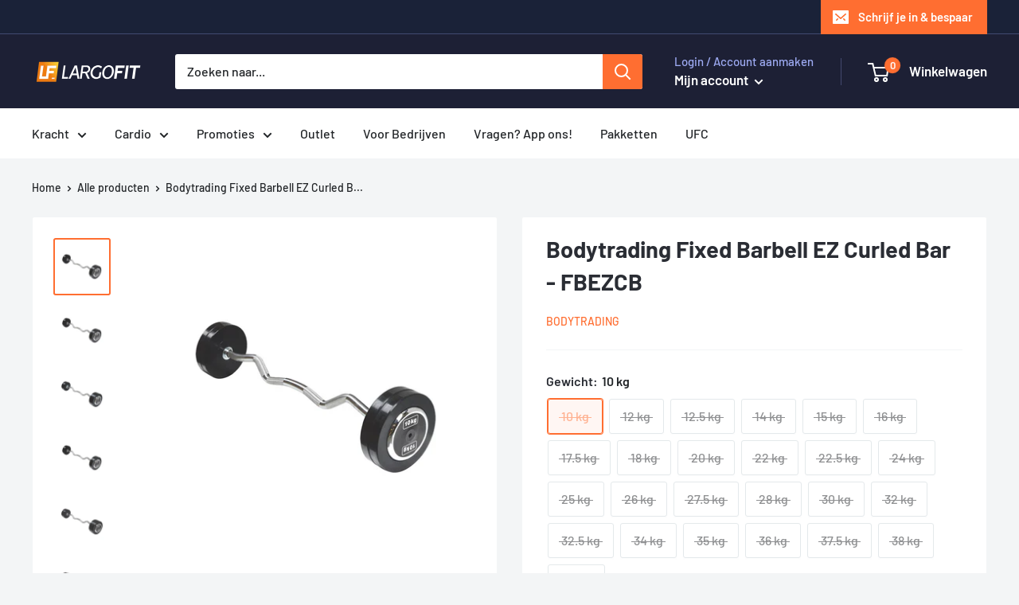

--- FILE ---
content_type: text/html; charset=utf-8
request_url: https://largofit.nl/products/bodytrading-fixed-barbell-ez-curled-bar-fbezcb
body_size: 52058
content:
<!doctype html>

<html class="no-js" lang="nl">
  <head>
 
<meta charset="utf-8">
    <meta name="viewport" content="width=device-width, initial-scale=1.0, height=device-height, minimum-scale=1.0, maximum-scale=1.0">
    <meta name="theme-color" content="#1E2035"><title>Bodytrading Fixed Barbell EZ Curled Bar - FBEZCB
</title><meta name="description" content="De Bodytrading FBEZCB gedraaide halterstangen zijn van een dusdanige kwaliteit dat ze jarenlang meegaan. De halterstangen zijn voorgemonteerd, zodat ze voldoen aan de vereiste normen voor intensief, commercieel gebruik. De halters hebben een zwarte rubberlaag en de stangen zijn voorzien van speciale diepliggende ribbel"><link rel="canonical" href="https://largofit.nl/products/bodytrading-fixed-barbell-ez-curled-bar-fbezcb"><link rel="shortcut icon" href="//largofit.nl/cdn/shop/files/LargoFit_logo_square_RGB_35fcbbf2-b71e-40c7-bded-213e5e7de5b0_96x96.png?v=1665079829" type="image/png"><link rel="preload" as="style" href="//largofit.nl/cdn/shop/t/6/assets/theme.css?v=161448308135730726711732124046">
    <link rel="preload" as="script" href="//largofit.nl/cdn/shop/t/6/assets/theme.js?v=16450697847337996371670546399">
    <link rel="preconnect" href="https://cdn.shopify.com">
    <link rel="preconnect" href="https://fonts.shopifycdn.com">
    <link rel="dns-prefetch" href="https://productreviews.shopifycdn.com">
    <link rel="dns-prefetch" href="https://ajax.googleapis.com">
    <link rel="dns-prefetch" href="https://maps.googleapis.com">
    <link rel="dns-prefetch" href="https://maps.gstatic.com">

    <meta property="og:type" content="product">
  <meta property="og:title" content="Bodytrading Fixed Barbell EZ Curled Bar - FBEZCB"><meta property="og:image" content="http://largofit.nl/cdn/shop/products/FBEZCB10.jpg?v=1656338974">
    <meta property="og:image:secure_url" content="https://largofit.nl/cdn/shop/products/FBEZCB10.jpg?v=1656338974">
    <meta property="og:image:width" content="1000">
    <meta property="og:image:height" content="1000"><meta property="product:price:amount" content="75,00">
  <meta property="product:price:currency" content="EUR"><meta property="og:description" content="De Bodytrading FBEZCB gedraaide halterstangen zijn van een dusdanige kwaliteit dat ze jarenlang meegaan. De halterstangen zijn voorgemonteerd, zodat ze voldoen aan de vereiste normen voor intensief, commercieel gebruik. De halters hebben een zwarte rubberlaag en de stangen zijn voorzien van speciale diepliggende ribbel"><meta property="og:url" content="https://largofit.nl/products/bodytrading-fixed-barbell-ez-curled-bar-fbezcb">
<meta property="og:site_name" content="Largo Fit"><meta name="twitter:card" content="summary"><meta name="twitter:title" content="Bodytrading Fixed Barbell EZ Curled Bar - FBEZCB">
  <meta name="twitter:description" content="De Bodytrading FBEZCB gedraaide halterstangen zijn van een dusdanige kwaliteit dat ze jarenlang meegaan. De halterstangen zijn voorgemonteerd, zodat ze voldoen aan de vereiste normen voor intensief, commercieel gebruik.
De halters hebben een zwarte rubberlaag en de stangen zijn voorzien van speciale diepliggende ribbels voor doelgerichte prestaties.
 


 Specificaties


Greep binnenmaat: 2.7 x 104.2 cm
Diameter greep: 25 mm
Gekarteld gripvlak
Gegoten massief stalen kern

Niet-poreuze, geurloze rubber beschermlaag 
Verchroomde stang
Gewichten van 10 tot 40 kg (met een toename van 2 kg en 2,5 kg)




">
  <meta name="twitter:image" content="https://largofit.nl/cdn/shop/products/FBEZCB10_600x600_crop_center.jpg?v=1656338974">
    <link rel="preload" href="//largofit.nl/cdn/fonts/barlow/barlow_n7.691d1d11f150e857dcbc1c10ef03d825bc378d81.woff2" as="font" type="font/woff2" crossorigin><link rel="preload" href="//largofit.nl/cdn/fonts/barlow/barlow_n5.a193a1990790eba0cc5cca569d23799830e90f07.woff2" as="font" type="font/woff2" crossorigin><style>
  @font-face {
  font-family: Barlow;
  font-weight: 700;
  font-style: normal;
  font-display: swap;
  src: url("//largofit.nl/cdn/fonts/barlow/barlow_n7.691d1d11f150e857dcbc1c10ef03d825bc378d81.woff2") format("woff2"),
       url("//largofit.nl/cdn/fonts/barlow/barlow_n7.4fdbb1cb7da0e2c2f88492243ffa2b4f91924840.woff") format("woff");
}

  @font-face {
  font-family: Barlow;
  font-weight: 500;
  font-style: normal;
  font-display: swap;
  src: url("//largofit.nl/cdn/fonts/barlow/barlow_n5.a193a1990790eba0cc5cca569d23799830e90f07.woff2") format("woff2"),
       url("//largofit.nl/cdn/fonts/barlow/barlow_n5.ae31c82169b1dc0715609b8cc6a610b917808358.woff") format("woff");
}

@font-face {
  font-family: Barlow;
  font-weight: 600;
  font-style: normal;
  font-display: swap;
  src: url("//largofit.nl/cdn/fonts/barlow/barlow_n6.329f582a81f63f125e63c20a5a80ae9477df68e1.woff2") format("woff2"),
       url("//largofit.nl/cdn/fonts/barlow/barlow_n6.0163402e36247bcb8b02716880d0b39568412e9e.woff") format("woff");
}

@font-face {
  font-family: Barlow;
  font-weight: 700;
  font-style: italic;
  font-display: swap;
  src: url("//largofit.nl/cdn/fonts/barlow/barlow_i7.50e19d6cc2ba5146fa437a5a7443c76d5d730103.woff2") format("woff2"),
       url("//largofit.nl/cdn/fonts/barlow/barlow_i7.47e9f98f1b094d912e6fd631cc3fe93d9f40964f.woff") format("woff");
}


  @font-face {
  font-family: Barlow;
  font-weight: 700;
  font-style: normal;
  font-display: swap;
  src: url("//largofit.nl/cdn/fonts/barlow/barlow_n7.691d1d11f150e857dcbc1c10ef03d825bc378d81.woff2") format("woff2"),
       url("//largofit.nl/cdn/fonts/barlow/barlow_n7.4fdbb1cb7da0e2c2f88492243ffa2b4f91924840.woff") format("woff");
}

  @font-face {
  font-family: Barlow;
  font-weight: 500;
  font-style: italic;
  font-display: swap;
  src: url("//largofit.nl/cdn/fonts/barlow/barlow_i5.714d58286997b65cd479af615cfa9bb0a117a573.woff2") format("woff2"),
       url("//largofit.nl/cdn/fonts/barlow/barlow_i5.0120f77e6447d3b5df4bbec8ad8c2d029d87fb21.woff") format("woff");
}

  @font-face {
  font-family: Barlow;
  font-weight: 700;
  font-style: italic;
  font-display: swap;
  src: url("//largofit.nl/cdn/fonts/barlow/barlow_i7.50e19d6cc2ba5146fa437a5a7443c76d5d730103.woff2") format("woff2"),
       url("//largofit.nl/cdn/fonts/barlow/barlow_i7.47e9f98f1b094d912e6fd631cc3fe93d9f40964f.woff") format("woff");
}


  :root {
    --default-text-font-size : 15px;
    --base-text-font-size    : 16px;
    --heading-font-family    : Barlow, sans-serif;
    --heading-font-weight    : 700;
    --heading-font-style     : normal;
    --text-font-family       : Barlow, sans-serif;
    --text-font-weight       : 500;
    --text-font-style        : normal;
    --text-font-bolder-weight: 600;
    --text-link-decoration   : underline;

    --text-color               : #212427;
    --text-color-rgb           : 33, 36, 39;
    --heading-color            : #2a2d34;
    --border-color             : #f3f5f6;
    --border-color-rgb         : 243, 245, 246;
    --form-border-color        : #e4e9eb;
    --accent-color             : #ff6e31;
    --accent-color-rgb         : 255, 110, 49;
    --link-color               : #ff6e31;
    --link-color-hover         : #e44300;
    --background               : #f3f5f6;
    --secondary-background     : #ffffff;
    --secondary-background-rgb : 255, 255, 255;
    --accent-background        : rgba(255, 110, 49, 0.08);

    --input-background: #ffffff;

    --error-color       : #ff0000;
    --error-background  : rgba(255, 0, 0, 0.07);
    --success-color     : #26696c;
    --success-background: rgba(38, 105, 108, 0.11);

    --primary-button-background      : #00b900;
    --primary-button-background-rgb  : 0, 185, 0;
    --primary-button-text-color      : #ffffff;
    --secondary-button-background    : #1d2035;
    --secondary-button-background-rgb: 29, 32, 53;
    --secondary-button-text-color    : #ffffff;

    --header-background      : #1d2035;
    --header-text-color      : #ffffff;
    --header-light-text-color: #9daaf2;
    --header-border-color    : rgba(157, 170, 242, 0.3);
    --header-accent-color    : #ff6e31;

    --footer-background-color:    #1d2035;
    --footer-heading-text-color:  #ff6e31;
    --footer-body-text-color:     #f3f5f6;
    --footer-body-text-color-rgb: 243, 245, 246;
    --footer-accent-color:        #ff6e31;
    --footer-accent-color-rgb:    255, 110, 49;
    --footer-border:              none;
    
    --flickity-arrow-color: #b9c4ca;--product-on-sale-accent           : #ff6e31;
    --product-on-sale-accent-rgb       : 255, 110, 49;
    --product-on-sale-color            : #ffffff;
    --product-in-stock-color           : #0e8b35;
    --product-low-stock-color          : #26696c;
    --product-sold-out-color           : #8a9297;
    --product-custom-label-1-background: #ff6e31;
    --product-custom-label-1-color     : #ffffff;
    --product-custom-label-2-background: #4b9161;
    --product-custom-label-2-color     : #ffffff;
    --product-review-star-color        : #f4db7d;

    --mobile-container-gutter : 20px;
    --desktop-container-gutter: 40px;

    /* Shopify related variables */
    --payment-terms-background-color: #f3f5f6;
  }
</style>

<script>
  // IE11 does not have support for CSS variables, so we have to polyfill them
  if (!(((window || {}).CSS || {}).supports && window.CSS.supports('(--a: 0)'))) {
    const script = document.createElement('script');
    script.type = 'text/javascript';
    script.src = 'https://cdn.jsdelivr.net/npm/css-vars-ponyfill@2';
    script.onload = function() {
      cssVars({});
    };

    document.getElementsByTagName('head')[0].appendChild(script);
  }
</script>


    <script>window.performance && window.performance.mark && window.performance.mark('shopify.content_for_header.start');</script><meta name="google-site-verification" content="uiuAK_c5NJwekWwz4uAI50x6JHmj7Rbl6sXhMIYVeFI">
<meta id="shopify-digital-wallet" name="shopify-digital-wallet" content="/51039207606/digital_wallets/dialog">
<meta name="shopify-checkout-api-token" content="bc3da6f78dec744eb6867ee46ea93d7c">
<meta id="in-context-paypal-metadata" data-shop-id="51039207606" data-venmo-supported="false" data-environment="production" data-locale="nl_NL" data-paypal-v4="true" data-currency="EUR">
<link rel="alternate" hreflang="x-default" href="https://largofit.nl/products/bodytrading-fixed-barbell-ez-curled-bar-fbezcb">
<link rel="alternate" hreflang="nl" href="https://largofit.nl/products/bodytrading-fixed-barbell-ez-curled-bar-fbezcb">
<link rel="alternate" hreflang="da" href="https://largofit.nl/da/products/bodytrading-fixed-barbell-ez-curled-bar-fbezcb">
<link rel="alternate" hreflang="nl-BE" href="https://largofit.be/products/bodytrading-fixed-barbell-ez-curled-bar-fbezcb">
<link rel="alternate" hreflang="da-DK" href="https://largofit.dk/products/bodytrading-fixed-barbell-ez-curled-bar-fbezcb">
<link rel="alternate" type="application/json+oembed" href="https://largofit.nl/products/bodytrading-fixed-barbell-ez-curled-bar-fbezcb.oembed">
<script async="async" src="/checkouts/internal/preloads.js?locale=nl-NL"></script>
<link rel="preconnect" href="https://shop.app" crossorigin="anonymous">
<script async="async" src="https://shop.app/checkouts/internal/preloads.js?locale=nl-NL&shop_id=51039207606" crossorigin="anonymous"></script>
<script id="apple-pay-shop-capabilities" type="application/json">{"shopId":51039207606,"countryCode":"BE","currencyCode":"EUR","merchantCapabilities":["supports3DS"],"merchantId":"gid:\/\/shopify\/Shop\/51039207606","merchantName":"Largo Fit","requiredBillingContactFields":["postalAddress","email","phone"],"requiredShippingContactFields":["postalAddress","email","phone"],"shippingType":"shipping","supportedNetworks":["visa","maestro","masterCard","amex"],"total":{"type":"pending","label":"Largo Fit","amount":"1.00"},"shopifyPaymentsEnabled":true,"supportsSubscriptions":true}</script>
<script id="shopify-features" type="application/json">{"accessToken":"bc3da6f78dec744eb6867ee46ea93d7c","betas":["rich-media-storefront-analytics"],"domain":"largofit.nl","predictiveSearch":true,"shopId":51039207606,"locale":"nl"}</script>
<script>var Shopify = Shopify || {};
Shopify.shop = "largo-fit.myshopify.com";
Shopify.locale = "nl";
Shopify.currency = {"active":"EUR","rate":"1.0"};
Shopify.country = "NL";
Shopify.theme = {"name":"largo-fit-shopify\/store-2.0-update","id":131806462134,"schema_name":"Warehouse","schema_version":"3.0.1","theme_store_id":null,"role":"main"};
Shopify.theme.handle = "null";
Shopify.theme.style = {"id":null,"handle":null};
Shopify.cdnHost = "largofit.nl/cdn";
Shopify.routes = Shopify.routes || {};
Shopify.routes.root = "/";</script>
<script type="module">!function(o){(o.Shopify=o.Shopify||{}).modules=!0}(window);</script>
<script>!function(o){function n(){var o=[];function n(){o.push(Array.prototype.slice.apply(arguments))}return n.q=o,n}var t=o.Shopify=o.Shopify||{};t.loadFeatures=n(),t.autoloadFeatures=n()}(window);</script>
<script>
  window.ShopifyPay = window.ShopifyPay || {};
  window.ShopifyPay.apiHost = "shop.app\/pay";
  window.ShopifyPay.redirectState = null;
</script>
<script id="shop-js-analytics" type="application/json">{"pageType":"product"}</script>
<script defer="defer" async type="module" src="//largofit.nl/cdn/shopifycloud/shop-js/modules/v2/client.init-shop-cart-sync_CwGft62q.nl.esm.js"></script>
<script defer="defer" async type="module" src="//largofit.nl/cdn/shopifycloud/shop-js/modules/v2/chunk.common_BAeYDmFP.esm.js"></script>
<script defer="defer" async type="module" src="//largofit.nl/cdn/shopifycloud/shop-js/modules/v2/chunk.modal_B9qqLDBC.esm.js"></script>
<script type="module">
  await import("//largofit.nl/cdn/shopifycloud/shop-js/modules/v2/client.init-shop-cart-sync_CwGft62q.nl.esm.js");
await import("//largofit.nl/cdn/shopifycloud/shop-js/modules/v2/chunk.common_BAeYDmFP.esm.js");
await import("//largofit.nl/cdn/shopifycloud/shop-js/modules/v2/chunk.modal_B9qqLDBC.esm.js");

  window.Shopify.SignInWithShop?.initShopCartSync?.({"fedCMEnabled":true,"windoidEnabled":true});

</script>
<script>
  window.Shopify = window.Shopify || {};
  if (!window.Shopify.featureAssets) window.Shopify.featureAssets = {};
  window.Shopify.featureAssets['shop-js'] = {"shop-cart-sync":["modules/v2/client.shop-cart-sync_DYxNzuQz.nl.esm.js","modules/v2/chunk.common_BAeYDmFP.esm.js","modules/v2/chunk.modal_B9qqLDBC.esm.js"],"init-fed-cm":["modules/v2/client.init-fed-cm_CjDsDcAw.nl.esm.js","modules/v2/chunk.common_BAeYDmFP.esm.js","modules/v2/chunk.modal_B9qqLDBC.esm.js"],"shop-cash-offers":["modules/v2/client.shop-cash-offers_ClkbB2SN.nl.esm.js","modules/v2/chunk.common_BAeYDmFP.esm.js","modules/v2/chunk.modal_B9qqLDBC.esm.js"],"shop-login-button":["modules/v2/client.shop-login-button_WLp3fA_k.nl.esm.js","modules/v2/chunk.common_BAeYDmFP.esm.js","modules/v2/chunk.modal_B9qqLDBC.esm.js"],"pay-button":["modules/v2/client.pay-button_CMzcDx7A.nl.esm.js","modules/v2/chunk.common_BAeYDmFP.esm.js","modules/v2/chunk.modal_B9qqLDBC.esm.js"],"shop-button":["modules/v2/client.shop-button_C5HrfeZa.nl.esm.js","modules/v2/chunk.common_BAeYDmFP.esm.js","modules/v2/chunk.modal_B9qqLDBC.esm.js"],"avatar":["modules/v2/client.avatar_BTnouDA3.nl.esm.js"],"init-windoid":["modules/v2/client.init-windoid_BPUgzmVN.nl.esm.js","modules/v2/chunk.common_BAeYDmFP.esm.js","modules/v2/chunk.modal_B9qqLDBC.esm.js"],"init-shop-for-new-customer-accounts":["modules/v2/client.init-shop-for-new-customer-accounts_C_53TFWp.nl.esm.js","modules/v2/client.shop-login-button_WLp3fA_k.nl.esm.js","modules/v2/chunk.common_BAeYDmFP.esm.js","modules/v2/chunk.modal_B9qqLDBC.esm.js"],"init-shop-email-lookup-coordinator":["modules/v2/client.init-shop-email-lookup-coordinator_BuZJWlrC.nl.esm.js","modules/v2/chunk.common_BAeYDmFP.esm.js","modules/v2/chunk.modal_B9qqLDBC.esm.js"],"init-shop-cart-sync":["modules/v2/client.init-shop-cart-sync_CwGft62q.nl.esm.js","modules/v2/chunk.common_BAeYDmFP.esm.js","modules/v2/chunk.modal_B9qqLDBC.esm.js"],"shop-toast-manager":["modules/v2/client.shop-toast-manager_3XRE_uEZ.nl.esm.js","modules/v2/chunk.common_BAeYDmFP.esm.js","modules/v2/chunk.modal_B9qqLDBC.esm.js"],"init-customer-accounts":["modules/v2/client.init-customer-accounts_DmSKRkZb.nl.esm.js","modules/v2/client.shop-login-button_WLp3fA_k.nl.esm.js","modules/v2/chunk.common_BAeYDmFP.esm.js","modules/v2/chunk.modal_B9qqLDBC.esm.js"],"init-customer-accounts-sign-up":["modules/v2/client.init-customer-accounts-sign-up_CeYkBAph.nl.esm.js","modules/v2/client.shop-login-button_WLp3fA_k.nl.esm.js","modules/v2/chunk.common_BAeYDmFP.esm.js","modules/v2/chunk.modal_B9qqLDBC.esm.js"],"shop-follow-button":["modules/v2/client.shop-follow-button_EFIbvYjS.nl.esm.js","modules/v2/chunk.common_BAeYDmFP.esm.js","modules/v2/chunk.modal_B9qqLDBC.esm.js"],"checkout-modal":["modules/v2/client.checkout-modal_D8HUqXhX.nl.esm.js","modules/v2/chunk.common_BAeYDmFP.esm.js","modules/v2/chunk.modal_B9qqLDBC.esm.js"],"shop-login":["modules/v2/client.shop-login_BUSqPzuV.nl.esm.js","modules/v2/chunk.common_BAeYDmFP.esm.js","modules/v2/chunk.modal_B9qqLDBC.esm.js"],"lead-capture":["modules/v2/client.lead-capture_CFcRSnZi.nl.esm.js","modules/v2/chunk.common_BAeYDmFP.esm.js","modules/v2/chunk.modal_B9qqLDBC.esm.js"],"payment-terms":["modules/v2/client.payment-terms_DBKgFsWx.nl.esm.js","modules/v2/chunk.common_BAeYDmFP.esm.js","modules/v2/chunk.modal_B9qqLDBC.esm.js"]};
</script>
<script>(function() {
  var isLoaded = false;
  function asyncLoad() {
    if (isLoaded) return;
    isLoaded = true;
    var urls = ["https:\/\/loox.io\/widget\/N1b1iQMLcY\/loox.1606231166638.js?shop=largo-fit.myshopify.com","https:\/\/ecommplugins-scripts.trustpilot.com\/v2.1\/js\/header.min.js?settings=eyJrZXkiOiJ1VHJUd3MxblFCOVN1UUQ1In0=\u0026shop=largo-fit.myshopify.com","https:\/\/ecommplugins-trustboxsettings.trustpilot.com\/largo-fit.myshopify.com.js?settings=1613740905538\u0026shop=largo-fit.myshopify.com","https:\/\/chimpstatic.com\/mcjs-connected\/js\/users\/7f8e2ad931f8b4a8cdbec3e37\/04f399a3d00232fcb0de056d6.js?shop=largo-fit.myshopify.com","\/\/www.powr.io\/powr.js?powr-token=largo-fit.myshopify.com\u0026external-type=shopify\u0026shop=largo-fit.myshopify.com"];
    for (var i = 0; i < urls.length; i++) {
      var s = document.createElement('script');
      s.type = 'text/javascript';
      s.async = true;
      s.src = urls[i];
      var x = document.getElementsByTagName('script')[0];
      x.parentNode.insertBefore(s, x);
    }
  };
  if(window.attachEvent) {
    window.attachEvent('onload', asyncLoad);
  } else {
    window.addEventListener('load', asyncLoad, false);
  }
})();</script>
<script id="__st">var __st={"a":51039207606,"offset":3600,"reqid":"6c5e7513-c6bb-4ef5-8228-55066d7f6eee-1769048562","pageurl":"largofit.nl\/products\/bodytrading-fixed-barbell-ez-curled-bar-fbezcb","u":"168f31e0abc4","p":"product","rtyp":"product","rid":7382022783158};</script>
<script>window.ShopifyPaypalV4VisibilityTracking = true;</script>
<script id="captcha-bootstrap">!function(){'use strict';const t='contact',e='account',n='new_comment',o=[[t,t],['blogs',n],['comments',n],[t,'customer']],c=[[e,'customer_login'],[e,'guest_login'],[e,'recover_customer_password'],[e,'create_customer']],r=t=>t.map((([t,e])=>`form[action*='/${t}']:not([data-nocaptcha='true']) input[name='form_type'][value='${e}']`)).join(','),a=t=>()=>t?[...document.querySelectorAll(t)].map((t=>t.form)):[];function s(){const t=[...o],e=r(t);return a(e)}const i='password',u='form_key',d=['recaptcha-v3-token','g-recaptcha-response','h-captcha-response',i],f=()=>{try{return window.sessionStorage}catch{return}},m='__shopify_v',_=t=>t.elements[u];function p(t,e,n=!1){try{const o=window.sessionStorage,c=JSON.parse(o.getItem(e)),{data:r}=function(t){const{data:e,action:n}=t;return t[m]||n?{data:e,action:n}:{data:t,action:n}}(c);for(const[e,n]of Object.entries(r))t.elements[e]&&(t.elements[e].value=n);n&&o.removeItem(e)}catch(o){console.error('form repopulation failed',{error:o})}}const l='form_type',E='cptcha';function T(t){t.dataset[E]=!0}const w=window,h=w.document,L='Shopify',v='ce_forms',y='captcha';let A=!1;((t,e)=>{const n=(g='f06e6c50-85a8-45c8-87d0-21a2b65856fe',I='https://cdn.shopify.com/shopifycloud/storefront-forms-hcaptcha/ce_storefront_forms_captcha_hcaptcha.v1.5.2.iife.js',D={infoText:'Beschermd door hCaptcha',privacyText:'Privacy',termsText:'Voorwaarden'},(t,e,n)=>{const o=w[L][v],c=o.bindForm;if(c)return c(t,g,e,D).then(n);var r;o.q.push([[t,g,e,D],n]),r=I,A||(h.body.append(Object.assign(h.createElement('script'),{id:'captcha-provider',async:!0,src:r})),A=!0)});var g,I,D;w[L]=w[L]||{},w[L][v]=w[L][v]||{},w[L][v].q=[],w[L][y]=w[L][y]||{},w[L][y].protect=function(t,e){n(t,void 0,e),T(t)},Object.freeze(w[L][y]),function(t,e,n,w,h,L){const[v,y,A,g]=function(t,e,n){const i=e?o:[],u=t?c:[],d=[...i,...u],f=r(d),m=r(i),_=r(d.filter((([t,e])=>n.includes(e))));return[a(f),a(m),a(_),s()]}(w,h,L),I=t=>{const e=t.target;return e instanceof HTMLFormElement?e:e&&e.form},D=t=>v().includes(t);t.addEventListener('submit',(t=>{const e=I(t);if(!e)return;const n=D(e)&&!e.dataset.hcaptchaBound&&!e.dataset.recaptchaBound,o=_(e),c=g().includes(e)&&(!o||!o.value);(n||c)&&t.preventDefault(),c&&!n&&(function(t){try{if(!f())return;!function(t){const e=f();if(!e)return;const n=_(t);if(!n)return;const o=n.value;o&&e.removeItem(o)}(t);const e=Array.from(Array(32),(()=>Math.random().toString(36)[2])).join('');!function(t,e){_(t)||t.append(Object.assign(document.createElement('input'),{type:'hidden',name:u})),t.elements[u].value=e}(t,e),function(t,e){const n=f();if(!n)return;const o=[...t.querySelectorAll(`input[type='${i}']`)].map((({name:t})=>t)),c=[...d,...o],r={};for(const[a,s]of new FormData(t).entries())c.includes(a)||(r[a]=s);n.setItem(e,JSON.stringify({[m]:1,action:t.action,data:r}))}(t,e)}catch(e){console.error('failed to persist form',e)}}(e),e.submit())}));const S=(t,e)=>{t&&!t.dataset[E]&&(n(t,e.some((e=>e===t))),T(t))};for(const o of['focusin','change'])t.addEventListener(o,(t=>{const e=I(t);D(e)&&S(e,y())}));const B=e.get('form_key'),M=e.get(l),P=B&&M;t.addEventListener('DOMContentLoaded',(()=>{const t=y();if(P)for(const e of t)e.elements[l].value===M&&p(e,B);[...new Set([...A(),...v().filter((t=>'true'===t.dataset.shopifyCaptcha))])].forEach((e=>S(e,t)))}))}(h,new URLSearchParams(w.location.search),n,t,e,['guest_login'])})(!0,!0)}();</script>
<script integrity="sha256-4kQ18oKyAcykRKYeNunJcIwy7WH5gtpwJnB7kiuLZ1E=" data-source-attribution="shopify.loadfeatures" defer="defer" src="//largofit.nl/cdn/shopifycloud/storefront/assets/storefront/load_feature-a0a9edcb.js" crossorigin="anonymous"></script>
<script crossorigin="anonymous" defer="defer" src="//largofit.nl/cdn/shopifycloud/storefront/assets/shopify_pay/storefront-65b4c6d7.js?v=20250812"></script>
<script data-source-attribution="shopify.dynamic_checkout.dynamic.init">var Shopify=Shopify||{};Shopify.PaymentButton=Shopify.PaymentButton||{isStorefrontPortableWallets:!0,init:function(){window.Shopify.PaymentButton.init=function(){};var t=document.createElement("script");t.src="https://largofit.nl/cdn/shopifycloud/portable-wallets/latest/portable-wallets.nl.js",t.type="module",document.head.appendChild(t)}};
</script>
<script data-source-attribution="shopify.dynamic_checkout.buyer_consent">
  function portableWalletsHideBuyerConsent(e){var t=document.getElementById("shopify-buyer-consent"),n=document.getElementById("shopify-subscription-policy-button");t&&n&&(t.classList.add("hidden"),t.setAttribute("aria-hidden","true"),n.removeEventListener("click",e))}function portableWalletsShowBuyerConsent(e){var t=document.getElementById("shopify-buyer-consent"),n=document.getElementById("shopify-subscription-policy-button");t&&n&&(t.classList.remove("hidden"),t.removeAttribute("aria-hidden"),n.addEventListener("click",e))}window.Shopify?.PaymentButton&&(window.Shopify.PaymentButton.hideBuyerConsent=portableWalletsHideBuyerConsent,window.Shopify.PaymentButton.showBuyerConsent=portableWalletsShowBuyerConsent);
</script>
<script>
  function portableWalletsCleanup(e){e&&e.src&&console.error("Failed to load portable wallets script "+e.src);var t=document.querySelectorAll("shopify-accelerated-checkout .shopify-payment-button__skeleton, shopify-accelerated-checkout-cart .wallet-cart-button__skeleton"),e=document.getElementById("shopify-buyer-consent");for(let e=0;e<t.length;e++)t[e].remove();e&&e.remove()}function portableWalletsNotLoadedAsModule(e){e instanceof ErrorEvent&&"string"==typeof e.message&&e.message.includes("import.meta")&&"string"==typeof e.filename&&e.filename.includes("portable-wallets")&&(window.removeEventListener("error",portableWalletsNotLoadedAsModule),window.Shopify.PaymentButton.failedToLoad=e,"loading"===document.readyState?document.addEventListener("DOMContentLoaded",window.Shopify.PaymentButton.init):window.Shopify.PaymentButton.init())}window.addEventListener("error",portableWalletsNotLoadedAsModule);
</script>

<script type="module" src="https://largofit.nl/cdn/shopifycloud/portable-wallets/latest/portable-wallets.nl.js" onError="portableWalletsCleanup(this)" crossorigin="anonymous"></script>
<script nomodule>
  document.addEventListener("DOMContentLoaded", portableWalletsCleanup);
</script>

<script id='scb4127' type='text/javascript' async='' src='https://largofit.nl/cdn/shopifycloud/privacy-banner/storefront-banner.js'></script><link id="shopify-accelerated-checkout-styles" rel="stylesheet" media="screen" href="https://largofit.nl/cdn/shopifycloud/portable-wallets/latest/accelerated-checkout-backwards-compat.css" crossorigin="anonymous">
<style id="shopify-accelerated-checkout-cart">
        #shopify-buyer-consent {
  margin-top: 1em;
  display: inline-block;
  width: 100%;
}

#shopify-buyer-consent.hidden {
  display: none;
}

#shopify-subscription-policy-button {
  background: none;
  border: none;
  padding: 0;
  text-decoration: underline;
  font-size: inherit;
  cursor: pointer;
}

#shopify-subscription-policy-button::before {
  box-shadow: none;
}

      </style>

<script>window.performance && window.performance.mark && window.performance.mark('shopify.content_for_header.end');</script>

    <link rel="stylesheet" href="//largofit.nl/cdn/shop/t/6/assets/theme.css?v=161448308135730726711732124046">

    
  <script type="application/ld+json">
  {
    "@context": "https://schema.org",
    "@type": "Product",
    "productID": 7382022783158,
    "offers": [{
          "@type": "Offer",
          "name": "10 kg",
          "availability":"https://schema.org/OutOfStock",
          "price": 75.0,
          "priceCurrency": "EUR",
          "priceValidUntil": "2026-02-01","sku": "FBEZCB10",
            "gtin13": "5404019901573",
          "url": "/products/bodytrading-fixed-barbell-ez-curled-bar-fbezcb?variant=41583615672502"
        },
{
          "@type": "Offer",
          "name": "12 kg",
          "availability":"https://schema.org/OutOfStock",
          "price": 80.0,
          "priceCurrency": "EUR",
          "priceValidUntil": "2026-02-01","sku": "FBEZCB12",
            "gtin13": "5404019901573",
          "url": "/products/bodytrading-fixed-barbell-ez-curled-bar-fbezcb?variant=41583615705270"
        },
{
          "@type": "Offer",
          "name": "12.5 kg",
          "availability":"https://schema.org/OutOfStock",
          "price": 83.0,
          "priceCurrency": "EUR",
          "priceValidUntil": "2026-02-01","sku": "FBEZCB12.5",
            "gtin13": "5404019901573",
          "url": "/products/bodytrading-fixed-barbell-ez-curled-bar-fbezcb?variant=41583615738038"
        },
{
          "@type": "Offer",
          "name": "14 kg",
          "availability":"https://schema.org/OutOfStock",
          "price": 90.0,
          "priceCurrency": "EUR",
          "priceValidUntil": "2026-02-01","sku": "FBEZCB14",
            "gtin13": "5404019901573",
          "url": "/products/bodytrading-fixed-barbell-ez-curled-bar-fbezcb?variant=41583615770806"
        },
{
          "@type": "Offer",
          "name": "15 kg",
          "availability":"https://schema.org/OutOfStock",
          "price": 95.0,
          "priceCurrency": "EUR",
          "priceValidUntil": "2026-02-01","sku": "FBEZCB15",
            "gtin13": "5404019901573",
          "url": "/products/bodytrading-fixed-barbell-ez-curled-bar-fbezcb?variant=41583615803574"
        },
{
          "@type": "Offer",
          "name": "16 kg",
          "availability":"https://schema.org/OutOfStock",
          "price": 100.0,
          "priceCurrency": "EUR",
          "priceValidUntil": "2026-02-01","sku": "FBEZCB16",
            "gtin13": "5404019901573",
          "url": "/products/bodytrading-fixed-barbell-ez-curled-bar-fbezcb?variant=41583615836342"
        },
{
          "@type": "Offer",
          "name": "17.5 kg",
          "availability":"https://schema.org/OutOfStock",
          "price": 108.0,
          "priceCurrency": "EUR",
          "priceValidUntil": "2026-02-01","sku": "FBEZCB17.5",
            "gtin13": "5404019901573",
          "url": "/products/bodytrading-fixed-barbell-ez-curled-bar-fbezcb?variant=41583615869110"
        },
{
          "@type": "Offer",
          "name": "18 kg",
          "availability":"https://schema.org/OutOfStock",
          "price": 112.0,
          "priceCurrency": "EUR",
          "priceValidUntil": "2026-02-01","sku": "FBEZCB18",
            "gtin13": "5404019901573",
          "url": "/products/bodytrading-fixed-barbell-ez-curled-bar-fbezcb?variant=41583615901878"
        },
{
          "@type": "Offer",
          "name": "20 kg",
          "availability":"https://schema.org/OutOfStock",
          "price": 124.0,
          "priceCurrency": "EUR",
          "priceValidUntil": "2026-02-01","sku": "FBEZCB20",
            "gtin13": "5404019901573",
          "url": "/products/bodytrading-fixed-barbell-ez-curled-bar-fbezcb?variant=41583615934646"
        },
{
          "@type": "Offer",
          "name": "22 kg",
          "availability":"https://schema.org/OutOfStock",
          "price": 134.0,
          "priceCurrency": "EUR",
          "priceValidUntil": "2026-02-01","sku": "FBEZCB22",
            "gtin13": "5404019901573",
          "url": "/products/bodytrading-fixed-barbell-ez-curled-bar-fbezcb?variant=41583615967414"
        },
{
          "@type": "Offer",
          "name": "22.5 kg",
          "availability":"https://schema.org/OutOfStock",
          "price": 136.0,
          "priceCurrency": "EUR",
          "priceValidUntil": "2026-02-01","sku": "FBEZCB22.5",
            "gtin13": "5404019901573",
          "url": "/products/bodytrading-fixed-barbell-ez-curled-bar-fbezcb?variant=41583616000182"
        },
{
          "@type": "Offer",
          "name": "24 kg",
          "availability":"https://schema.org/OutOfStock",
          "price": 144.0,
          "priceCurrency": "EUR",
          "priceValidUntil": "2026-02-01","sku": "FBEZCB24",
            "gtin13": "5404019901573",
          "url": "/products/bodytrading-fixed-barbell-ez-curled-bar-fbezcb?variant=41583616032950"
        },
{
          "@type": "Offer",
          "name": "25 kg",
          "availability":"https://schema.org/OutOfStock",
          "price": 148.0,
          "priceCurrency": "EUR",
          "priceValidUntil": "2026-02-01","sku": "FBEZCB25",
            "gtin13": "5404019901573",
          "url": "/products/bodytrading-fixed-barbell-ez-curled-bar-fbezcb?variant=41583616065718"
        },
{
          "@type": "Offer",
          "name": "26 kg",
          "availability":"https://schema.org/OutOfStock",
          "price": 156.0,
          "priceCurrency": "EUR",
          "priceValidUntil": "2026-02-01","sku": "FBEZCB26",
            "gtin13": "5404019901573",
          "url": "/products/bodytrading-fixed-barbell-ez-curled-bar-fbezcb?variant=41583616098486"
        },
{
          "@type": "Offer",
          "name": "27.5 kg",
          "availability":"https://schema.org/OutOfStock",
          "price": 166.0,
          "priceCurrency": "EUR",
          "priceValidUntil": "2026-02-01","sku": "FBEZCB27.5",
            "gtin13": "5404019901573",
          "url": "/products/bodytrading-fixed-barbell-ez-curled-bar-fbezcb?variant=41583616131254"
        },
{
          "@type": "Offer",
          "name": "28 kg",
          "availability":"https://schema.org/OutOfStock",
          "price": 166.0,
          "priceCurrency": "EUR",
          "priceValidUntil": "2026-02-01","sku": "FBEZCB28",
            "gtin13": "5404019901573",
          "url": "/products/bodytrading-fixed-barbell-ez-curled-bar-fbezcb?variant=41583616164022"
        },
{
          "@type": "Offer",
          "name": "30 kg",
          "availability":"https://schema.org/OutOfStock",
          "price": 176.0,
          "priceCurrency": "EUR",
          "priceValidUntil": "2026-02-01","sku": "FBEZCB30",
            "gtin13": "5404019901573",
          "url": "/products/bodytrading-fixed-barbell-ez-curled-bar-fbezcb?variant=41583616196790"
        },
{
          "@type": "Offer",
          "name": "32 kg",
          "availability":"https://schema.org/OutOfStock",
          "price": 186.0,
          "priceCurrency": "EUR",
          "priceValidUntil": "2026-02-01","sku": "FBEZCB32",
            "gtin13": "5404019901573",
          "url": "/products/bodytrading-fixed-barbell-ez-curled-bar-fbezcb?variant=41583616229558"
        },
{
          "@type": "Offer",
          "name": "32.5 kg",
          "availability":"https://schema.org/OutOfStock",
          "price": 188.0,
          "priceCurrency": "EUR",
          "priceValidUntil": "2026-02-01","sku": "FBEZCB32.5",
            "gtin13": "5404019901573",
          "url": "/products/bodytrading-fixed-barbell-ez-curled-bar-fbezcb?variant=41583616262326"
        },
{
          "@type": "Offer",
          "name": "34 kg",
          "availability":"https://schema.org/OutOfStock",
          "price": 196.0,
          "priceCurrency": "EUR",
          "priceValidUntil": "2026-02-01","sku": "FBEZCB34",
            "gtin13": "5404019901573",
          "url": "/products/bodytrading-fixed-barbell-ez-curled-bar-fbezcb?variant=41583616295094"
        },
{
          "@type": "Offer",
          "name": "35 kg",
          "availability":"https://schema.org/OutOfStock",
          "price": 199.0,
          "priceCurrency": "EUR",
          "priceValidUntil": "2026-02-01","sku": "FBEZCB36",
            "gtin13": "5404019901573",
          "url": "/products/bodytrading-fixed-barbell-ez-curled-bar-fbezcb?variant=41583616327862"
        },
{
          "@type": "Offer",
          "name": "36 kg",
          "availability":"https://schema.org/OutOfStock",
          "price": 206.0,
          "priceCurrency": "EUR",
          "priceValidUntil": "2026-02-01","sku": "FBEZCB36",
            "gtin13": "5404019901573",
          "url": "/products/bodytrading-fixed-barbell-ez-curled-bar-fbezcb?variant=41583616360630"
        },
{
          "@type": "Offer",
          "name": "37.5 kg",
          "availability":"https://schema.org/OutOfStock",
          "price": 212.0,
          "priceCurrency": "EUR",
          "priceValidUntil": "2026-02-01","sku": "FBEZCB37.5",
            "gtin13": "5404019901573",
          "url": "/products/bodytrading-fixed-barbell-ez-curled-bar-fbezcb?variant=41583616393398"
        },
{
          "@type": "Offer",
          "name": "38 kg",
          "availability":"https://schema.org/OutOfStock",
          "price": 216.0,
          "priceCurrency": "EUR",
          "priceValidUntil": "2026-02-01","sku": "FBEZCB38",
            "gtin13": "5404019901573",
          "url": "/products/bodytrading-fixed-barbell-ez-curled-bar-fbezcb?variant=41583616426166"
        },
{
          "@type": "Offer",
          "name": "40 kg",
          "availability":"https://schema.org/OutOfStock",
          "price": 225.0,
          "priceCurrency": "EUR",
          "priceValidUntil": "2026-02-01","sku": "FBEZCB40",
            "gtin13": "5404019901573",
          "url": "/products/bodytrading-fixed-barbell-ez-curled-bar-fbezcb?variant=41583616458934"
        }
],"brand": {
      "@type": "Brand",
      "name": "Bodytrading"
    },
    "name": "Bodytrading Fixed Barbell EZ Curled Bar - FBEZCB",
    "description": "De Bodytrading FBEZCB gedraaide halterstangen zijn van een dusdanige kwaliteit dat ze jarenlang meegaan. De halterstangen zijn voorgemonteerd, zodat ze voldoen aan de vereiste normen voor intensief, commercieel gebruik.\nDe halters hebben een zwarte rubberlaag en de stangen zijn voorzien van speciale diepliggende ribbels voor doelgerichte prestaties.\n \n\n\n Specificaties\n\n\nGreep binnenmaat: 2.7 x 104.2 cm\nDiameter greep: 25 mm\nGekarteld gripvlak\nGegoten massief stalen kern\n\nNiet-poreuze, geurloze rubber beschermlaag \nVerchroomde stang\nGewichten van 10 tot 40 kg (met een toename van 2 kg en 2,5 kg)\n\n\n\n\n",
    "category": "Barbells",
    "url": "/products/bodytrading-fixed-barbell-ez-curled-bar-fbezcb",
    "sku": "FBEZCB10",
    "image": {
      "@type": "ImageObject",
      "url": "https://largofit.nl/cdn/shop/products/FBEZCB10.jpg?v=1656338974&width=1024",
      "image": "https://largofit.nl/cdn/shop/products/FBEZCB10.jpg?v=1656338974&width=1024",
      "name": "",
      "width": "1024",
      "height": "1024"
    }
  }
  </script>



  <script type="application/ld+json">
  {
    "@context": "https://schema.org",
    "@type": "BreadcrumbList",
  "itemListElement": [{
      "@type": "ListItem",
      "position": 1,
      "name": "Home",
      "item": "https://largofit.nl"
    },{
          "@type": "ListItem",
          "position": 2,
          "name": "Bodytrading Fixed Barbell EZ Curled Bar - FBEZCB",
          "item": "https://largofit.nl/products/bodytrading-fixed-barbell-ez-curled-bar-fbezcb"
        }]
  }
  </script>



    <script>
      // This allows to expose several variables to the global scope, to be used in scripts
      window.theme = {
        pageType: "product",
        cartCount: 0,
        moneyFormat: "€{{amount_with_comma_separator}}",
        moneyWithCurrencyFormat: "€{{amount_with_comma_separator}} EUR",
        currencyCodeEnabled: false,
        showDiscount: true,
        discountMode: "saving",
        searchMode: "product,article",
        searchUnavailableProducts: "last",
        cartType: "drawer"
      };

      window.routes = {
        rootUrl: "\/",
        rootUrlWithoutSlash: '',
        cartUrl: "\/cart",
        cartAddUrl: "\/cart\/add",
        cartChangeUrl: "\/cart\/change",
        searchUrl: "\/search",
        productRecommendationsUrl: "\/recommendations\/products"
      };

      window.languages = {
        productRegularPrice: "Normale prijs",
        productSalePrice: "Kortingsprijs",
        collectionOnSaleLabel: "Bespaar {{savings}}",
        productFormUnavailable: "Niet beschikbaar",
        productFormAddToCart: "In winkelwagen",
        productFormPreOrder: "Pre-order",
        productFormSoldOut: "Uitverkocht",
        productAdded: "Het product is toegevoegd aan je winkelwagentje",
        productAddedShort: "Toegevoegd!",
        shippingEstimatorNoResults: "Er kon geen verzendmethode gevonden worden voor dit adres.",
        shippingEstimatorOneResult: "Er is één verzendmethode voor dit adres:",
        shippingEstimatorMultipleResults: "Er zijn {{count}} verzendmethodes voor dit adres:",
        shippingEstimatorErrors: "Er zijn enkele fouten:"
      };

      window.lazySizesConfig = {
        loadHidden: false,
        hFac: 0.8,
        expFactor: 3,
        customMedia: {
          '--phone': '(max-width: 640px)',
          '--tablet': '(min-width: 641px) and (max-width: 1023px)',
          '--lap': '(min-width: 1024px)'
        }
      };

      document.documentElement.className = document.documentElement.className.replace('no-js', 'js');
    </script><script src="//largofit.nl/cdn/shop/t/6/assets/theme.js?v=16450697847337996371670546399" defer></script>
    <script src="//largofit.nl/cdn/shop/t/6/assets/custom.js?v=102476495355921946141670546398" defer></script><script>
        (function () {
          window.onpageshow = function() {
            // We force re-freshing the cart content onpageshow, as most browsers will serve a cache copy when hitting the
            // back button, which cause staled data
            document.documentElement.dispatchEvent(new CustomEvent('cart:refresh', {
              bubbles: true,
              detail: {scrollToTop: false}
            }));
          };
        })();
      </script><script>var loox_global_hash = '1769000729197';</script><style>.loox-reviews-default { max-width: 1200px; margin: 0 auto; }.loox-rating .loox-icon { color:#ffbd00; }
:root { --lxs-rating-icon-color: #ffbd00; }</style>
  <script src="https://kit.fontawesome.com/37742627da.js" crossorigin="anonymous"></script>
  
  

  <!-- Google tag (gtag.js) -->
<script async src="https://www.googletagmanager.com/gtag/js?id=AW-472694206"></script>
<script>
  window.dataLayer = window.dataLayer || [];
  function gtag(){dataLayer.push(arguments);}
  gtag('js', new Date());

  gtag('config', 'AW-472694206');
</script>

<!-- BEGIN app block: shopify://apps/ecomposer-builder/blocks/app-embed/a0fc26e1-7741-4773-8b27-39389b4fb4a0 --><!-- DNS Prefetch & Preconnect -->
<link rel="preconnect" href="https://cdn.ecomposer.app" crossorigin>
<link rel="dns-prefetch" href="https://cdn.ecomposer.app">

<link rel="prefetch" href="https://cdn.ecomposer.app/vendors/css/ecom-swiper@11.css" as="style">
<link rel="prefetch" href="https://cdn.ecomposer.app/vendors/js/ecom-swiper@11.0.5.js" as="script">
<link rel="prefetch" href="https://cdn.ecomposer.app/vendors/js/ecom_modal.js" as="script">

<!-- Global CSS --><!-- Custom CSS & JS --><!-- Open Graph Meta Tags for Pages --><!-- Critical Inline Styles -->
<style class="ecom-theme-helper">.ecom-animation{opacity:0}.ecom-animation.animate,.ecom-animation.ecom-animated{opacity:1}.ecom-cart-popup{display:grid;position:fixed;inset:0;z-index:9999999;align-content:center;padding:5px;justify-content:center;align-items:center;justify-items:center}.ecom-cart-popup::before{content:' ';position:absolute;background:#e5e5e5b3;inset:0}.ecom-ajax-loading{cursor:not-allowed;pointer-events:none;opacity:.6}#ecom-toast{visibility:hidden;max-width:50px;height:60px;margin:auto;background-color:#333;color:#fff;text-align:center;border-radius:2px;position:fixed;z-index:1;left:0;right:0;bottom:30px;font-size:17px;display:grid;grid-template-columns:50px auto;align-items:center;justify-content:start;align-content:center;justify-items:start}#ecom-toast.ecom-toast-show{visibility:visible;animation:ecomFadein .5s,ecomExpand .5s .5s,ecomStay 3s 1s,ecomShrink .5s 4s,ecomFadeout .5s 4.5s}#ecom-toast #ecom-toast-icon{width:50px;height:100%;box-sizing:border-box;background-color:#111;color:#fff;padding:5px}#ecom-toast .ecom-toast-icon-svg{width:100%;height:100%;position:relative;vertical-align:middle;margin:auto;text-align:center}#ecom-toast #ecom-toast-desc{color:#fff;padding:16px;overflow:hidden;white-space:nowrap}@media(max-width:768px){#ecom-toast #ecom-toast-desc{white-space:normal;min-width:250px}#ecom-toast{height:auto;min-height:60px}}.ecom__column-full-height{height:100%}@keyframes ecomFadein{from{bottom:0;opacity:0}to{bottom:30px;opacity:1}}@keyframes ecomExpand{from{min-width:50px}to{min-width:var(--ecom-max-width)}}@keyframes ecomStay{from{min-width:var(--ecom-max-width)}to{min-width:var(--ecom-max-width)}}@keyframes ecomShrink{from{min-width:var(--ecom-max-width)}to{min-width:50px}}@keyframes ecomFadeout{from{bottom:30px;opacity:1}to{bottom:60px;opacity:0}}</style>


<!-- EComposer Config Script -->
<script id="ecom-theme-helpers" async>
window.EComposer=window.EComposer||{};(function(){if(!this.configs)this.configs={};this.configs.ajax_cart={enable:false};this.customer=false;this.proxy_path='/apps/ecomposer-visual-page-builder';
this.popupScriptUrl='https://cdn.shopify.com/extensions/019b200c-ceec-7ac9-af95-28c32fd62de8/ecomposer-94/assets/ecom_popup.js';
this.routes={domain:'https://largofit.nl',root_url:'/',collections_url:'/collections',all_products_collection_url:'/collections/all',cart_url:'/cart',cart_add_url:'/cart/add',cart_change_url:'/cart/change',cart_clear_url:'/cart/clear',cart_update_url:'/cart/update',product_recommendations_url:'/recommendations/products'};
this.queryParams={};
if(window.location.search.length){new URLSearchParams(window.location.search).forEach((value,key)=>{this.queryParams[key]=value})}
this.money_format="€{{amount_with_comma_separator}}";
this.money_with_currency_format="€{{amount_with_comma_separator}} EUR";
this.currencyCodeEnabled=false;this.abTestingData = [];this.formatMoney=function(t,e){const r=this.currencyCodeEnabled?this.money_with_currency_format:this.money_format;function a(t,e){return void 0===t?e:t}function o(t,e,r,o){if(e=a(e,2),r=a(r,","),o=a(o,"."),isNaN(t)||null==t)return 0;var n=(t=(t/100).toFixed(e)).split(".");return n[0].replace(/(\d)(?=(\d\d\d)+(?!\d))/g,"$1"+r)+(n[1]?o+n[1]:"")}"string"==typeof t&&(t=t.replace(".",""));var n="",i=/\{\{\s*(\w+)\s*\}\}/,s=e||r;switch(s.match(i)[1]){case"amount":n=o(t,2);break;case"amount_no_decimals":n=o(t,0);break;case"amount_with_comma_separator":n=o(t,2,".",",");break;case"amount_with_space_separator":n=o(t,2," ",",");break;case"amount_with_period_and_space_separator":n=o(t,2," ",".");break;case"amount_no_decimals_with_comma_separator":n=o(t,0,".",",");break;case"amount_no_decimals_with_space_separator":n=o(t,0," ");break;case"amount_with_apostrophe_separator":n=o(t,2,"'",".")}return s.replace(i,n)};
this.resizeImage=function(t,e){try{if(!e||"original"==e||"full"==e||"master"==e)return t;if(-1!==t.indexOf("cdn.shopify.com")||-1!==t.indexOf("/cdn/shop/")){var r=t.match(/\.(jpg|jpeg|gif|png|bmp|bitmap|tiff|tif|webp)((\#[0-9a-z\-]+)?(\?v=.*)?)?$/gim);if(null==r)return null;var a=t.split(r[0]),o=r[0];return a[0]+"_"+e+o}}catch(r){return t}return t};
this.getProduct=function(t){if(!t)return!1;let e=("/"===this.routes.root_url?"":this.routes.root_url)+"/products/"+t+".js?shop="+Shopify.shop;return window.ECOM_LIVE&&(e="/shop/builder/ajax/ecom-proxy/products/"+t+"?shop="+Shopify.shop),window.fetch(e,{headers:{"Content-Type":"application/json"}}).then(t=>t.ok?t.json():false)};
const u=new URLSearchParams(window.location.search);if(u.has("ecom-redirect")){const r=u.get("ecom-redirect");if(r){let d;try{d=decodeURIComponent(r)}catch{return}d=d.trim().replace(/[\r\n\t]/g,"");if(d.length>2e3)return;const p=["javascript:","data:","vbscript:","file:","ftp:","mailto:","tel:","sms:","chrome:","chrome-extension:","moz-extension:","ms-browser-extension:"],l=d.toLowerCase();for(const o of p)if(l.includes(o))return;const x=[/<script/i,/<\/script/i,/javascript:/i,/vbscript:/i,/onload=/i,/onerror=/i,/onclick=/i,/onmouseover=/i,/onfocus=/i,/onblur=/i,/onsubmit=/i,/onchange=/i,/alert\s*\(/i,/confirm\s*\(/i,/prompt\s*\(/i,/document\./i,/window\./i,/eval\s*\(/i];for(const t of x)if(t.test(d))return;if(d.startsWith("/")&&!d.startsWith("//")){if(!/^[a-zA-Z0-9\-._~:/?#[\]@!$&'()*+,;=%]+$/.test(d))return;if(d.includes("../")||d.includes("./"))return;window.location.href=d;return}if(!d.includes("://")&&!d.startsWith("//")){if(!/^[a-zA-Z0-9\-._~:/?#[\]@!$&'()*+,;=%]+$/.test(d))return;if(d.includes("../")||d.includes("./"))return;window.location.href="/"+d;return}let n;try{n=new URL(d)}catch{return}if(!["http:","https:"].includes(n.protocol))return;if(n.port&&(parseInt(n.port)<1||parseInt(n.port)>65535))return;const a=[window.location.hostname];if(a.includes(n.hostname)&&(n.href===d||n.toString()===d))window.location.href=d}}
}).bind(window.EComposer)();
if(window.Shopify&&window.Shopify.designMode&&window.top&&window.top.opener){window.addEventListener("load",function(){window.top.opener.postMessage({action:"ecomposer:loaded"},"*")})}
</script>

<!-- Quickview Script -->
<script id="ecom-theme-quickview" async>
window.EComposer=window.EComposer||{};(function(){this.initQuickview=function(){var enable_qv=false;const qv_wrapper_script=document.querySelector('#ecom-quickview-template-html');if(!qv_wrapper_script)return;const ecom_quickview=document.createElement('div');ecom_quickview.classList.add('ecom-quickview');ecom_quickview.innerHTML=qv_wrapper_script.innerHTML;document.body.prepend(ecom_quickview);const qv_wrapper=ecom_quickview.querySelector('.ecom-quickview__wrapper');const ecomQuickview=function(e){let t=qv_wrapper.querySelector(".ecom-quickview__content-data");if(t){let i=document.createRange().createContextualFragment(e);t.innerHTML="",t.append(i),qv_wrapper.classList.add("ecom-open");let c=new CustomEvent("ecom:quickview:init",{detail:{wrapper:qv_wrapper}});document.dispatchEvent(c),setTimeout(function(){qv_wrapper.classList.add("ecom-display")},500),closeQuickview(t)}},closeQuickview=function(e){let t=qv_wrapper.querySelector(".ecom-quickview__close-btn"),i=qv_wrapper.querySelector(".ecom-quickview__content");function c(t){let o=t.target;do{if(o==i||o&&o.classList&&o.classList.contains("ecom-modal"))return;o=o.parentNode}while(o);o!=i&&(qv_wrapper.classList.add("ecom-remove"),qv_wrapper.classList.remove("ecom-open","ecom-display","ecom-remove"),setTimeout(function(){e.innerHTML=""},300),document.removeEventListener("click",c),document.removeEventListener("keydown",n))}function n(t){(t.isComposing||27===t.keyCode)&&(qv_wrapper.classList.add("ecom-remove"),qv_wrapper.classList.remove("ecom-open","ecom-display","ecom-remove"),setTimeout(function(){e.innerHTML=""},300),document.removeEventListener("keydown",n),document.removeEventListener("click",c))}t&&t.addEventListener("click",function(t){t.preventDefault(),document.removeEventListener("click",c),document.removeEventListener("keydown",n),qv_wrapper.classList.add("ecom-remove"),qv_wrapper.classList.remove("ecom-open","ecom-display","ecom-remove"),setTimeout(function(){e.innerHTML=""},300)}),document.addEventListener("click",c),document.addEventListener("keydown",n)};function quickViewHandler(e){e&&e.preventDefault();let t=this;t.classList&&t.classList.add("ecom-loading");let i=t.classList?t.getAttribute("href"):window.location.pathname;if(i){if(window.location.search.includes("ecom_template_id")){let c=new URLSearchParams(location.search);i=window.location.pathname+"?section_id="+c.get("ecom_template_id")}else i+=(i.includes("?")?"&":"?")+"section_id=ecom-default-template-quickview";fetch(i).then(function(e){return 200==e.status?e.text():window.document.querySelector("#admin-bar-iframe")?(404==e.status?alert("Please create Ecomposer quickview template first!"):alert("Have some problem with quickview!"),t.classList&&t.classList.remove("ecom-loading"),!1):void window.open(new URL(i).pathname,"_blank")}).then(function(e){e&&(ecomQuickview(e),setTimeout(function(){t.classList&&t.classList.remove("ecom-loading")},300))}).catch(function(e){})}}
if(window.location.search.includes('ecom_template_id')){setTimeout(quickViewHandler,1000)}
if(enable_qv){const qv_buttons=document.querySelectorAll('.ecom-product-quickview');if(qv_buttons.length>0){qv_buttons.forEach(function(button,index){button.addEventListener('click',quickViewHandler)})}}
}}).bind(window.EComposer)();
</script>

<!-- Quickview Template -->
<script type="text/template" id="ecom-quickview-template-html">
<div class="ecom-quickview__wrapper ecom-dn"><div class="ecom-quickview__container"><div class="ecom-quickview__content"><div class="ecom-quickview__content-inner"><div class="ecom-quickview__content-data"></div></div><span class="ecom-quickview__close-btn"><svg version="1.1" xmlns="http://www.w3.org/2000/svg" width="32" height="32" viewBox="0 0 32 32"><path d="M10.722 9.969l-0.754 0.754 5.278 5.278-5.253 5.253 0.754 0.754 5.253-5.253 5.253 5.253 0.754-0.754-5.253-5.253 5.278-5.278-0.754-0.754-5.278 5.278z" fill="#000000"></path></svg></span></div></div></div>
</script>

<!-- Quickview Styles -->
<style class="ecom-theme-quickview">.ecom-quickview .ecom-animation{opacity:1}.ecom-quickview__wrapper{opacity:0;display:none;pointer-events:none}.ecom-quickview__wrapper.ecom-open{position:fixed;top:0;left:0;right:0;bottom:0;display:block;pointer-events:auto;z-index:100000;outline:0!important;-webkit-backface-visibility:hidden;opacity:1;transition:all .1s}.ecom-quickview__container{text-align:center;position:absolute;width:100%;height:100%;left:0;top:0;padding:0 8px;box-sizing:border-box;opacity:0;background-color:rgba(0,0,0,.8);transition:opacity .1s}.ecom-quickview__container:before{content:"";display:inline-block;height:100%;vertical-align:middle}.ecom-quickview__wrapper.ecom-display .ecom-quickview__content{visibility:visible;opacity:1;transform:none}.ecom-quickview__content{position:relative;display:inline-block;opacity:0;visibility:hidden;transition:transform .1s,opacity .1s;transform:translateX(-100px)}.ecom-quickview__content-inner{position:relative;display:inline-block;vertical-align:middle;margin:0 auto;text-align:left;z-index:999;overflow-y:auto;max-height:80vh}.ecom-quickview__content-data>.shopify-section{margin:0 auto;max-width:980px;overflow:hidden;position:relative;background-color:#fff;opacity:0}.ecom-quickview__wrapper.ecom-display .ecom-quickview__content-data>.shopify-section{opacity:1;transform:none}.ecom-quickview__wrapper.ecom-display .ecom-quickview__container{opacity:1}.ecom-quickview__wrapper.ecom-remove #shopify-section-ecom-default-template-quickview{opacity:0;transform:translateX(100px)}.ecom-quickview__close-btn{position:fixed!important;top:0;right:0;transform:none;background-color:transparent;color:#000;opacity:0;width:40px;height:40px;transition:.25s;z-index:9999;stroke:#fff}.ecom-quickview__wrapper.ecom-display .ecom-quickview__close-btn{opacity:1}.ecom-quickview__close-btn:hover{cursor:pointer}@media screen and (max-width:1024px){.ecom-quickview__content{position:absolute;inset:0;margin:50px 15px;display:flex}.ecom-quickview__close-btn{right:0}}.ecom-toast-icon-info{display:none}.ecom-toast-error .ecom-toast-icon-info{display:inline!important}.ecom-toast-error .ecom-toast-icon-success{display:none!important}.ecom-toast-icon-success{fill:#fff;width:35px}</style>

<!-- Toast Template -->
<script type="text/template" id="ecom-template-html"><!-- BEGIN app snippet: ecom-toast --><div id="ecom-toast"><div id="ecom-toast-icon"><svg xmlns="http://www.w3.org/2000/svg" class="ecom-toast-icon-svg ecom-toast-icon-info" fill="none" viewBox="0 0 24 24" stroke="currentColor"><path stroke-linecap="round" stroke-linejoin="round" stroke-width="2" d="M13 16h-1v-4h-1m1-4h.01M21 12a9 9 0 11-18 0 9 9 0 0118 0z"/></svg>
<svg class="ecom-toast-icon-svg ecom-toast-icon-success" xmlns="http://www.w3.org/2000/svg" viewBox="0 0 512 512"><path d="M256 8C119 8 8 119 8 256s111 248 248 248 248-111 248-248S393 8 256 8zm0 48c110.5 0 200 89.5 200 200 0 110.5-89.5 200-200 200-110.5 0-200-89.5-200-200 0-110.5 89.5-200 200-200m140.2 130.3l-22.5-22.7c-4.7-4.7-12.3-4.7-17-.1L215.3 303.7l-59.8-60.3c-4.7-4.7-12.3-4.7-17-.1l-22.7 22.5c-4.7 4.7-4.7 12.3-.1 17l90.8 91.5c4.7 4.7 12.3 4.7 17 .1l172.6-171.2c4.7-4.7 4.7-12.3 .1-17z"/></svg>
</div><div id="ecom-toast-desc"></div></div><!-- END app snippet --></script><!-- END app block --><script src="https://cdn.shopify.com/extensions/019b200c-ceec-7ac9-af95-28c32fd62de8/ecomposer-94/assets/ecom.js" type="text/javascript" defer="defer"></script>
<link href="https://monorail-edge.shopifysvc.com" rel="dns-prefetch">
<script>(function(){if ("sendBeacon" in navigator && "performance" in window) {try {var session_token_from_headers = performance.getEntriesByType('navigation')[0].serverTiming.find(x => x.name == '_s').description;} catch {var session_token_from_headers = undefined;}var session_cookie_matches = document.cookie.match(/_shopify_s=([^;]*)/);var session_token_from_cookie = session_cookie_matches && session_cookie_matches.length === 2 ? session_cookie_matches[1] : "";var session_token = session_token_from_headers || session_token_from_cookie || "";function handle_abandonment_event(e) {var entries = performance.getEntries().filter(function(entry) {return /monorail-edge.shopifysvc.com/.test(entry.name);});if (!window.abandonment_tracked && entries.length === 0) {window.abandonment_tracked = true;var currentMs = Date.now();var navigation_start = performance.timing.navigationStart;var payload = {shop_id: 51039207606,url: window.location.href,navigation_start,duration: currentMs - navigation_start,session_token,page_type: "product"};window.navigator.sendBeacon("https://monorail-edge.shopifysvc.com/v1/produce", JSON.stringify({schema_id: "online_store_buyer_site_abandonment/1.1",payload: payload,metadata: {event_created_at_ms: currentMs,event_sent_at_ms: currentMs}}));}}window.addEventListener('pagehide', handle_abandonment_event);}}());</script>
<script id="web-pixels-manager-setup">(function e(e,d,r,n,o){if(void 0===o&&(o={}),!Boolean(null===(a=null===(i=window.Shopify)||void 0===i?void 0:i.analytics)||void 0===a?void 0:a.replayQueue)){var i,a;window.Shopify=window.Shopify||{};var t=window.Shopify;t.analytics=t.analytics||{};var s=t.analytics;s.replayQueue=[],s.publish=function(e,d,r){return s.replayQueue.push([e,d,r]),!0};try{self.performance.mark("wpm:start")}catch(e){}var l=function(){var e={modern:/Edge?\/(1{2}[4-9]|1[2-9]\d|[2-9]\d{2}|\d{4,})\.\d+(\.\d+|)|Firefox\/(1{2}[4-9]|1[2-9]\d|[2-9]\d{2}|\d{4,})\.\d+(\.\d+|)|Chrom(ium|e)\/(9{2}|\d{3,})\.\d+(\.\d+|)|(Maci|X1{2}).+ Version\/(15\.\d+|(1[6-9]|[2-9]\d|\d{3,})\.\d+)([,.]\d+|)( \(\w+\)|)( Mobile\/\w+|) Safari\/|Chrome.+OPR\/(9{2}|\d{3,})\.\d+\.\d+|(CPU[ +]OS|iPhone[ +]OS|CPU[ +]iPhone|CPU IPhone OS|CPU iPad OS)[ +]+(15[._]\d+|(1[6-9]|[2-9]\d|\d{3,})[._]\d+)([._]\d+|)|Android:?[ /-](13[3-9]|1[4-9]\d|[2-9]\d{2}|\d{4,})(\.\d+|)(\.\d+|)|Android.+Firefox\/(13[5-9]|1[4-9]\d|[2-9]\d{2}|\d{4,})\.\d+(\.\d+|)|Android.+Chrom(ium|e)\/(13[3-9]|1[4-9]\d|[2-9]\d{2}|\d{4,})\.\d+(\.\d+|)|SamsungBrowser\/([2-9]\d|\d{3,})\.\d+/,legacy:/Edge?\/(1[6-9]|[2-9]\d|\d{3,})\.\d+(\.\d+|)|Firefox\/(5[4-9]|[6-9]\d|\d{3,})\.\d+(\.\d+|)|Chrom(ium|e)\/(5[1-9]|[6-9]\d|\d{3,})\.\d+(\.\d+|)([\d.]+$|.*Safari\/(?![\d.]+ Edge\/[\d.]+$))|(Maci|X1{2}).+ Version\/(10\.\d+|(1[1-9]|[2-9]\d|\d{3,})\.\d+)([,.]\d+|)( \(\w+\)|)( Mobile\/\w+|) Safari\/|Chrome.+OPR\/(3[89]|[4-9]\d|\d{3,})\.\d+\.\d+|(CPU[ +]OS|iPhone[ +]OS|CPU[ +]iPhone|CPU IPhone OS|CPU iPad OS)[ +]+(10[._]\d+|(1[1-9]|[2-9]\d|\d{3,})[._]\d+)([._]\d+|)|Android:?[ /-](13[3-9]|1[4-9]\d|[2-9]\d{2}|\d{4,})(\.\d+|)(\.\d+|)|Mobile Safari.+OPR\/([89]\d|\d{3,})\.\d+\.\d+|Android.+Firefox\/(13[5-9]|1[4-9]\d|[2-9]\d{2}|\d{4,})\.\d+(\.\d+|)|Android.+Chrom(ium|e)\/(13[3-9]|1[4-9]\d|[2-9]\d{2}|\d{4,})\.\d+(\.\d+|)|Android.+(UC? ?Browser|UCWEB|U3)[ /]?(15\.([5-9]|\d{2,})|(1[6-9]|[2-9]\d|\d{3,})\.\d+)\.\d+|SamsungBrowser\/(5\.\d+|([6-9]|\d{2,})\.\d+)|Android.+MQ{2}Browser\/(14(\.(9|\d{2,})|)|(1[5-9]|[2-9]\d|\d{3,})(\.\d+|))(\.\d+|)|K[Aa][Ii]OS\/(3\.\d+|([4-9]|\d{2,})\.\d+)(\.\d+|)/},d=e.modern,r=e.legacy,n=navigator.userAgent;return n.match(d)?"modern":n.match(r)?"legacy":"unknown"}(),u="modern"===l?"modern":"legacy",c=(null!=n?n:{modern:"",legacy:""})[u],f=function(e){return[e.baseUrl,"/wpm","/b",e.hashVersion,"modern"===e.buildTarget?"m":"l",".js"].join("")}({baseUrl:d,hashVersion:r,buildTarget:u}),m=function(e){var d=e.version,r=e.bundleTarget,n=e.surface,o=e.pageUrl,i=e.monorailEndpoint;return{emit:function(e){var a=e.status,t=e.errorMsg,s=(new Date).getTime(),l=JSON.stringify({metadata:{event_sent_at_ms:s},events:[{schema_id:"web_pixels_manager_load/3.1",payload:{version:d,bundle_target:r,page_url:o,status:a,surface:n,error_msg:t},metadata:{event_created_at_ms:s}}]});if(!i)return console&&console.warn&&console.warn("[Web Pixels Manager] No Monorail endpoint provided, skipping logging."),!1;try{return self.navigator.sendBeacon.bind(self.navigator)(i,l)}catch(e){}var u=new XMLHttpRequest;try{return u.open("POST",i,!0),u.setRequestHeader("Content-Type","text/plain"),u.send(l),!0}catch(e){return console&&console.warn&&console.warn("[Web Pixels Manager] Got an unhandled error while logging to Monorail."),!1}}}}({version:r,bundleTarget:l,surface:e.surface,pageUrl:self.location.href,monorailEndpoint:e.monorailEndpoint});try{o.browserTarget=l,function(e){var d=e.src,r=e.async,n=void 0===r||r,o=e.onload,i=e.onerror,a=e.sri,t=e.scriptDataAttributes,s=void 0===t?{}:t,l=document.createElement("script"),u=document.querySelector("head"),c=document.querySelector("body");if(l.async=n,l.src=d,a&&(l.integrity=a,l.crossOrigin="anonymous"),s)for(var f in s)if(Object.prototype.hasOwnProperty.call(s,f))try{l.dataset[f]=s[f]}catch(e){}if(o&&l.addEventListener("load",o),i&&l.addEventListener("error",i),u)u.appendChild(l);else{if(!c)throw new Error("Did not find a head or body element to append the script");c.appendChild(l)}}({src:f,async:!0,onload:function(){if(!function(){var e,d;return Boolean(null===(d=null===(e=window.Shopify)||void 0===e?void 0:e.analytics)||void 0===d?void 0:d.initialized)}()){var d=window.webPixelsManager.init(e)||void 0;if(d){var r=window.Shopify.analytics;r.replayQueue.forEach((function(e){var r=e[0],n=e[1],o=e[2];d.publishCustomEvent(r,n,o)})),r.replayQueue=[],r.publish=d.publishCustomEvent,r.visitor=d.visitor,r.initialized=!0}}},onerror:function(){return m.emit({status:"failed",errorMsg:"".concat(f," has failed to load")})},sri:function(e){var d=/^sha384-[A-Za-z0-9+/=]+$/;return"string"==typeof e&&d.test(e)}(c)?c:"",scriptDataAttributes:o}),m.emit({status:"loading"})}catch(e){m.emit({status:"failed",errorMsg:(null==e?void 0:e.message)||"Unknown error"})}}})({shopId: 51039207606,storefrontBaseUrl: "https://largofit.nl",extensionsBaseUrl: "https://extensions.shopifycdn.com/cdn/shopifycloud/web-pixels-manager",monorailEndpoint: "https://monorail-edge.shopifysvc.com/unstable/produce_batch",surface: "storefront-renderer",enabledBetaFlags: ["2dca8a86"],webPixelsConfigList: [{"id":"2315878748","configuration":"{\"pixel_id\":\"374993347044501\",\"pixel_type\":\"facebook_pixel\"}","eventPayloadVersion":"v1","runtimeContext":"OPEN","scriptVersion":"ca16bc87fe92b6042fbaa3acc2fbdaa6","type":"APP","apiClientId":2329312,"privacyPurposes":["ANALYTICS","MARKETING","SALE_OF_DATA"],"dataSharingAdjustments":{"protectedCustomerApprovalScopes":["read_customer_address","read_customer_email","read_customer_name","read_customer_personal_data","read_customer_phone"]}},{"id":"2191720796","configuration":"{\"shopId\":\"29963\"}","eventPayloadVersion":"v1","runtimeContext":"STRICT","scriptVersion":"e46595b10fdc5e1674d5c89a8c843bb3","type":"APP","apiClientId":5443297,"privacyPurposes":["ANALYTICS","MARKETING","SALE_OF_DATA"],"dataSharingAdjustments":{"protectedCustomerApprovalScopes":["read_customer_address","read_customer_email","read_customer_name","read_customer_personal_data","read_customer_phone"]}},{"id":"1093992796","configuration":"{\"config\":\"{\\\"pixel_id\\\":\\\"G-PWS3C4730P\\\",\\\"target_country\\\":\\\"BE\\\",\\\"gtag_events\\\":[{\\\"type\\\":\\\"begin_checkout\\\",\\\"action_label\\\":\\\"G-PWS3C4730P\\\"},{\\\"type\\\":\\\"search\\\",\\\"action_label\\\":\\\"G-PWS3C4730P\\\"},{\\\"type\\\":\\\"view_item\\\",\\\"action_label\\\":[\\\"G-PWS3C4730P\\\",\\\"MC-L0HTNBY158\\\"]},{\\\"type\\\":\\\"purchase\\\",\\\"action_label\\\":[\\\"G-PWS3C4730P\\\",\\\"MC-L0HTNBY158\\\"]},{\\\"type\\\":\\\"page_view\\\",\\\"action_label\\\":[\\\"G-PWS3C4730P\\\",\\\"MC-L0HTNBY158\\\"]},{\\\"type\\\":\\\"add_payment_info\\\",\\\"action_label\\\":\\\"G-PWS3C4730P\\\"},{\\\"type\\\":\\\"add_to_cart\\\",\\\"action_label\\\":\\\"G-PWS3C4730P\\\"}],\\\"enable_monitoring_mode\\\":false}\"}","eventPayloadVersion":"v1","runtimeContext":"OPEN","scriptVersion":"b2a88bafab3e21179ed38636efcd8a93","type":"APP","apiClientId":1780363,"privacyPurposes":[],"dataSharingAdjustments":{"protectedCustomerApprovalScopes":["read_customer_address","read_customer_email","read_customer_name","read_customer_personal_data","read_customer_phone"]}},{"id":"100598108","eventPayloadVersion":"1","runtimeContext":"LAX","scriptVersion":"2","type":"CUSTOM","privacyPurposes":["ANALYTICS","MARKETING"],"name":"gtag - conversion tracking"},{"id":"shopify-app-pixel","configuration":"{}","eventPayloadVersion":"v1","runtimeContext":"STRICT","scriptVersion":"0450","apiClientId":"shopify-pixel","type":"APP","privacyPurposes":["ANALYTICS","MARKETING"]},{"id":"shopify-custom-pixel","eventPayloadVersion":"v1","runtimeContext":"LAX","scriptVersion":"0450","apiClientId":"shopify-pixel","type":"CUSTOM","privacyPurposes":["ANALYTICS","MARKETING"]}],isMerchantRequest: false,initData: {"shop":{"name":"Largo Fit","paymentSettings":{"currencyCode":"EUR"},"myshopifyDomain":"largo-fit.myshopify.com","countryCode":"BE","storefrontUrl":"https:\/\/largofit.nl"},"customer":null,"cart":null,"checkout":null,"productVariants":[{"price":{"amount":75.0,"currencyCode":"EUR"},"product":{"title":"Bodytrading Fixed Barbell EZ Curled Bar - FBEZCB","vendor":"Bodytrading","id":"7382022783158","untranslatedTitle":"Bodytrading Fixed Barbell EZ Curled Bar - FBEZCB","url":"\/products\/bodytrading-fixed-barbell-ez-curled-bar-fbezcb","type":"Barbells"},"id":"41583615672502","image":{"src":"\/\/largofit.nl\/cdn\/shop\/products\/FBEZCB10.jpg?v=1656338974"},"sku":"FBEZCB10","title":"10 kg","untranslatedTitle":"10 kg"},{"price":{"amount":80.0,"currencyCode":"EUR"},"product":{"title":"Bodytrading Fixed Barbell EZ Curled Bar - FBEZCB","vendor":"Bodytrading","id":"7382022783158","untranslatedTitle":"Bodytrading Fixed Barbell EZ Curled Bar - FBEZCB","url":"\/products\/bodytrading-fixed-barbell-ez-curled-bar-fbezcb","type":"Barbells"},"id":"41583615705270","image":{"src":"\/\/largofit.nl\/cdn\/shop\/products\/FBEZCB12.jpg?v=1656339013"},"sku":"FBEZCB12","title":"12 kg","untranslatedTitle":"12 kg"},{"price":{"amount":83.0,"currencyCode":"EUR"},"product":{"title":"Bodytrading Fixed Barbell EZ Curled Bar - FBEZCB","vendor":"Bodytrading","id":"7382022783158","untranslatedTitle":"Bodytrading Fixed Barbell EZ Curled Bar - FBEZCB","url":"\/products\/bodytrading-fixed-barbell-ez-curled-bar-fbezcb","type":"Barbells"},"id":"41583615738038","image":{"src":"\/\/largofit.nl\/cdn\/shop\/products\/FBEZCB12-5.jpg?v=1656339017"},"sku":"FBEZCB12.5","title":"12.5 kg","untranslatedTitle":"12.5 kg"},{"price":{"amount":90.0,"currencyCode":"EUR"},"product":{"title":"Bodytrading Fixed Barbell EZ Curled Bar - FBEZCB","vendor":"Bodytrading","id":"7382022783158","untranslatedTitle":"Bodytrading Fixed Barbell EZ Curled Bar - FBEZCB","url":"\/products\/bodytrading-fixed-barbell-ez-curled-bar-fbezcb","type":"Barbells"},"id":"41583615770806","image":{"src":"\/\/largofit.nl\/cdn\/shop\/products\/FBEZCB14.jpg?v=1656339021"},"sku":"FBEZCB14","title":"14 kg","untranslatedTitle":"14 kg"},{"price":{"amount":95.0,"currencyCode":"EUR"},"product":{"title":"Bodytrading Fixed Barbell EZ Curled Bar - FBEZCB","vendor":"Bodytrading","id":"7382022783158","untranslatedTitle":"Bodytrading Fixed Barbell EZ Curled Bar - FBEZCB","url":"\/products\/bodytrading-fixed-barbell-ez-curled-bar-fbezcb","type":"Barbells"},"id":"41583615803574","image":{"src":"\/\/largofit.nl\/cdn\/shop\/products\/FBEZCB15.jpg?v=1656339026"},"sku":"FBEZCB15","title":"15 kg","untranslatedTitle":"15 kg"},{"price":{"amount":100.0,"currencyCode":"EUR"},"product":{"title":"Bodytrading Fixed Barbell EZ Curled Bar - FBEZCB","vendor":"Bodytrading","id":"7382022783158","untranslatedTitle":"Bodytrading Fixed Barbell EZ Curled Bar - FBEZCB","url":"\/products\/bodytrading-fixed-barbell-ez-curled-bar-fbezcb","type":"Barbells"},"id":"41583615836342","image":{"src":"\/\/largofit.nl\/cdn\/shop\/products\/FBEZCB16.jpg?v=1656339029"},"sku":"FBEZCB16","title":"16 kg","untranslatedTitle":"16 kg"},{"price":{"amount":108.0,"currencyCode":"EUR"},"product":{"title":"Bodytrading Fixed Barbell EZ Curled Bar - FBEZCB","vendor":"Bodytrading","id":"7382022783158","untranslatedTitle":"Bodytrading Fixed Barbell EZ Curled Bar - FBEZCB","url":"\/products\/bodytrading-fixed-barbell-ez-curled-bar-fbezcb","type":"Barbells"},"id":"41583615869110","image":{"src":"\/\/largofit.nl\/cdn\/shop\/products\/FBEZCB17.5.jpg?v=1656339037"},"sku":"FBEZCB17.5","title":"17.5 kg","untranslatedTitle":"17.5 kg"},{"price":{"amount":112.0,"currencyCode":"EUR"},"product":{"title":"Bodytrading Fixed Barbell EZ Curled Bar - FBEZCB","vendor":"Bodytrading","id":"7382022783158","untranslatedTitle":"Bodytrading Fixed Barbell EZ Curled Bar - FBEZCB","url":"\/products\/bodytrading-fixed-barbell-ez-curled-bar-fbezcb","type":"Barbells"},"id":"41583615901878","image":{"src":"\/\/largofit.nl\/cdn\/shop\/products\/FBEZCB18.jpg?v=1656339040"},"sku":"FBEZCB18","title":"18 kg","untranslatedTitle":"18 kg"},{"price":{"amount":124.0,"currencyCode":"EUR"},"product":{"title":"Bodytrading Fixed Barbell EZ Curled Bar - FBEZCB","vendor":"Bodytrading","id":"7382022783158","untranslatedTitle":"Bodytrading Fixed Barbell EZ Curled Bar - FBEZCB","url":"\/products\/bodytrading-fixed-barbell-ez-curled-bar-fbezcb","type":"Barbells"},"id":"41583615934646","image":{"src":"\/\/largofit.nl\/cdn\/shop\/products\/FBEZCB20.jpg?v=1656339043"},"sku":"FBEZCB20","title":"20 kg","untranslatedTitle":"20 kg"},{"price":{"amount":134.0,"currencyCode":"EUR"},"product":{"title":"Bodytrading Fixed Barbell EZ Curled Bar - FBEZCB","vendor":"Bodytrading","id":"7382022783158","untranslatedTitle":"Bodytrading Fixed Barbell EZ Curled Bar - FBEZCB","url":"\/products\/bodytrading-fixed-barbell-ez-curled-bar-fbezcb","type":"Barbells"},"id":"41583615967414","image":{"src":"\/\/largofit.nl\/cdn\/shop\/products\/FBEZCB22_dd330228-0b1e-42e0-932f-bc2cc2ece38e.jpg?v=1656339068"},"sku":"FBEZCB22","title":"22 kg","untranslatedTitle":"22 kg"},{"price":{"amount":136.0,"currencyCode":"EUR"},"product":{"title":"Bodytrading Fixed Barbell EZ Curled Bar - FBEZCB","vendor":"Bodytrading","id":"7382022783158","untranslatedTitle":"Bodytrading Fixed Barbell EZ Curled Bar - FBEZCB","url":"\/products\/bodytrading-fixed-barbell-ez-curled-bar-fbezcb","type":"Barbells"},"id":"41583616000182","image":{"src":"\/\/largofit.nl\/cdn\/shop\/products\/FBEZCB22-5.jpg?v=1656339047"},"sku":"FBEZCB22.5","title":"22.5 kg","untranslatedTitle":"22.5 kg"},{"price":{"amount":144.0,"currencyCode":"EUR"},"product":{"title":"Bodytrading Fixed Barbell EZ Curled Bar - FBEZCB","vendor":"Bodytrading","id":"7382022783158","untranslatedTitle":"Bodytrading Fixed Barbell EZ Curled Bar - FBEZCB","url":"\/products\/bodytrading-fixed-barbell-ez-curled-bar-fbezcb","type":"Barbells"},"id":"41583616032950","image":{"src":"\/\/largofit.nl\/cdn\/shop\/products\/FBEZCB24.jpg?v=1656339052"},"sku":"FBEZCB24","title":"24 kg","untranslatedTitle":"24 kg"},{"price":{"amount":148.0,"currencyCode":"EUR"},"product":{"title":"Bodytrading Fixed Barbell EZ Curled Bar - FBEZCB","vendor":"Bodytrading","id":"7382022783158","untranslatedTitle":"Bodytrading Fixed Barbell EZ Curled Bar - FBEZCB","url":"\/products\/bodytrading-fixed-barbell-ez-curled-bar-fbezcb","type":"Barbells"},"id":"41583616065718","image":{"src":"\/\/largofit.nl\/cdn\/shop\/products\/FBEZCB25_ca80501b-68aa-4852-a586-6358601c68ea.jpg?v=1656339114"},"sku":"FBEZCB25","title":"25 kg","untranslatedTitle":"25 kg"},{"price":{"amount":156.0,"currencyCode":"EUR"},"product":{"title":"Bodytrading Fixed Barbell EZ Curled Bar - FBEZCB","vendor":"Bodytrading","id":"7382022783158","untranslatedTitle":"Bodytrading Fixed Barbell EZ Curled Bar - FBEZCB","url":"\/products\/bodytrading-fixed-barbell-ez-curled-bar-fbezcb","type":"Barbells"},"id":"41583616098486","image":{"src":"\/\/largofit.nl\/cdn\/shop\/products\/FBEZCB26.jpg?v=1656339065"},"sku":"FBEZCB26","title":"26 kg","untranslatedTitle":"26 kg"},{"price":{"amount":166.0,"currencyCode":"EUR"},"product":{"title":"Bodytrading Fixed Barbell EZ Curled Bar - FBEZCB","vendor":"Bodytrading","id":"7382022783158","untranslatedTitle":"Bodytrading Fixed Barbell EZ Curled Bar - FBEZCB","url":"\/products\/bodytrading-fixed-barbell-ez-curled-bar-fbezcb","type":"Barbells"},"id":"41583616131254","image":{"src":"\/\/largofit.nl\/cdn\/shop\/products\/FBEZCB27-5_2edfe23f-fbeb-4f6c-9b24-3d51cf9f7e8a.jpg?v=1656339108"},"sku":"FBEZCB27.5","title":"27.5 kg","untranslatedTitle":"27.5 kg"},{"price":{"amount":166.0,"currencyCode":"EUR"},"product":{"title":"Bodytrading Fixed Barbell EZ Curled Bar - FBEZCB","vendor":"Bodytrading","id":"7382022783158","untranslatedTitle":"Bodytrading Fixed Barbell EZ Curled Bar - FBEZCB","url":"\/products\/bodytrading-fixed-barbell-ez-curled-bar-fbezcb","type":"Barbells"},"id":"41583616164022","image":{"src":"\/\/largofit.nl\/cdn\/shop\/products\/FBEZCB28.jpg?v=1656339076"},"sku":"FBEZCB28","title":"28 kg","untranslatedTitle":"28 kg"},{"price":{"amount":176.0,"currencyCode":"EUR"},"product":{"title":"Bodytrading Fixed Barbell EZ Curled Bar - FBEZCB","vendor":"Bodytrading","id":"7382022783158","untranslatedTitle":"Bodytrading Fixed Barbell EZ Curled Bar - FBEZCB","url":"\/products\/bodytrading-fixed-barbell-ez-curled-bar-fbezcb","type":"Barbells"},"id":"41583616196790","image":{"src":"\/\/largofit.nl\/cdn\/shop\/products\/FBEZCB30_121c9387-c818-414d-a481-f694d1ab851b.jpg?v=1656339103"},"sku":"FBEZCB30","title":"30 kg","untranslatedTitle":"30 kg"},{"price":{"amount":186.0,"currencyCode":"EUR"},"product":{"title":"Bodytrading Fixed Barbell EZ Curled Bar - FBEZCB","vendor":"Bodytrading","id":"7382022783158","untranslatedTitle":"Bodytrading Fixed Barbell EZ Curled Bar - FBEZCB","url":"\/products\/bodytrading-fixed-barbell-ez-curled-bar-fbezcb","type":"Barbells"},"id":"41583616229558","image":{"src":"\/\/largofit.nl\/cdn\/shop\/products\/FBEZCB32.jpg?v=1656339097"},"sku":"FBEZCB32","title":"32 kg","untranslatedTitle":"32 kg"},{"price":{"amount":188.0,"currencyCode":"EUR"},"product":{"title":"Bodytrading Fixed Barbell EZ Curled Bar - FBEZCB","vendor":"Bodytrading","id":"7382022783158","untranslatedTitle":"Bodytrading Fixed Barbell EZ Curled Bar - FBEZCB","url":"\/products\/bodytrading-fixed-barbell-ez-curled-bar-fbezcb","type":"Barbells"},"id":"41583616262326","image":{"src":"\/\/largofit.nl\/cdn\/shop\/products\/FBEZCB32-5_de512acb-440b-4b06-9f51-eac20e9edbf3.jpg?v=1656339090"},"sku":"FBEZCB32.5","title":"32.5 kg","untranslatedTitle":"32.5 kg"},{"price":{"amount":196.0,"currencyCode":"EUR"},"product":{"title":"Bodytrading Fixed Barbell EZ Curled Bar - FBEZCB","vendor":"Bodytrading","id":"7382022783158","untranslatedTitle":"Bodytrading Fixed Barbell EZ Curled Bar - FBEZCB","url":"\/products\/bodytrading-fixed-barbell-ez-curled-bar-fbezcb","type":"Barbells"},"id":"41583616295094","image":{"src":"\/\/largofit.nl\/cdn\/shop\/products\/FBEZCB34.jpg?v=1656339125"},"sku":"FBEZCB34","title":"34 kg","untranslatedTitle":"34 kg"},{"price":{"amount":199.0,"currencyCode":"EUR"},"product":{"title":"Bodytrading Fixed Barbell EZ Curled Bar - FBEZCB","vendor":"Bodytrading","id":"7382022783158","untranslatedTitle":"Bodytrading Fixed Barbell EZ Curled Bar - FBEZCB","url":"\/products\/bodytrading-fixed-barbell-ez-curled-bar-fbezcb","type":"Barbells"},"id":"41583616327862","image":{"src":"\/\/largofit.nl\/cdn\/shop\/products\/FBEZCB35.jpg?v=1656339136"},"sku":"FBEZCB36","title":"35 kg","untranslatedTitle":"35 kg"},{"price":{"amount":206.0,"currencyCode":"EUR"},"product":{"title":"Bodytrading Fixed Barbell EZ Curled Bar - FBEZCB","vendor":"Bodytrading","id":"7382022783158","untranslatedTitle":"Bodytrading Fixed Barbell EZ Curled Bar - FBEZCB","url":"\/products\/bodytrading-fixed-barbell-ez-curled-bar-fbezcb","type":"Barbells"},"id":"41583616360630","image":{"src":"\/\/largofit.nl\/cdn\/shop\/products\/FBEZCB36.jpg?v=1656339143"},"sku":"FBEZCB36","title":"36 kg","untranslatedTitle":"36 kg"},{"price":{"amount":212.0,"currencyCode":"EUR"},"product":{"title":"Bodytrading Fixed Barbell EZ Curled Bar - FBEZCB","vendor":"Bodytrading","id":"7382022783158","untranslatedTitle":"Bodytrading Fixed Barbell EZ Curled Bar - FBEZCB","url":"\/products\/bodytrading-fixed-barbell-ez-curled-bar-fbezcb","type":"Barbells"},"id":"41583616393398","image":{"src":"\/\/largofit.nl\/cdn\/shop\/products\/FBEZCB37.5.jpg?v=1656339152"},"sku":"FBEZCB37.5","title":"37.5 kg","untranslatedTitle":"37.5 kg"},{"price":{"amount":216.0,"currencyCode":"EUR"},"product":{"title":"Bodytrading Fixed Barbell EZ Curled Bar - FBEZCB","vendor":"Bodytrading","id":"7382022783158","untranslatedTitle":"Bodytrading Fixed Barbell EZ Curled Bar - FBEZCB","url":"\/products\/bodytrading-fixed-barbell-ez-curled-bar-fbezcb","type":"Barbells"},"id":"41583616426166","image":{"src":"\/\/largofit.nl\/cdn\/shop\/products\/FBEZCB38.jpg?v=1656339157"},"sku":"FBEZCB38","title":"38 kg","untranslatedTitle":"38 kg"},{"price":{"amount":225.0,"currencyCode":"EUR"},"product":{"title":"Bodytrading Fixed Barbell EZ Curled Bar - FBEZCB","vendor":"Bodytrading","id":"7382022783158","untranslatedTitle":"Bodytrading Fixed Barbell EZ Curled Bar - FBEZCB","url":"\/products\/bodytrading-fixed-barbell-ez-curled-bar-fbezcb","type":"Barbells"},"id":"41583616458934","image":{"src":"\/\/largofit.nl\/cdn\/shop\/products\/FBEZCB40.jpg?v=1656339164"},"sku":"FBEZCB40","title":"40 kg","untranslatedTitle":"40 kg"}],"purchasingCompany":null},},"https://largofit.nl/cdn","fcfee988w5aeb613cpc8e4bc33m6693e112",{"modern":"","legacy":""},{"shopId":"51039207606","storefrontBaseUrl":"https:\/\/largofit.nl","extensionBaseUrl":"https:\/\/extensions.shopifycdn.com\/cdn\/shopifycloud\/web-pixels-manager","surface":"storefront-renderer","enabledBetaFlags":"[\"2dca8a86\"]","isMerchantRequest":"false","hashVersion":"fcfee988w5aeb613cpc8e4bc33m6693e112","publish":"custom","events":"[[\"page_viewed\",{}],[\"product_viewed\",{\"productVariant\":{\"price\":{\"amount\":75.0,\"currencyCode\":\"EUR\"},\"product\":{\"title\":\"Bodytrading Fixed Barbell EZ Curled Bar - FBEZCB\",\"vendor\":\"Bodytrading\",\"id\":\"7382022783158\",\"untranslatedTitle\":\"Bodytrading Fixed Barbell EZ Curled Bar - FBEZCB\",\"url\":\"\/products\/bodytrading-fixed-barbell-ez-curled-bar-fbezcb\",\"type\":\"Barbells\"},\"id\":\"41583615672502\",\"image\":{\"src\":\"\/\/largofit.nl\/cdn\/shop\/products\/FBEZCB10.jpg?v=1656338974\"},\"sku\":\"FBEZCB10\",\"title\":\"10 kg\",\"untranslatedTitle\":\"10 kg\"}}]]"});</script><script>
  window.ShopifyAnalytics = window.ShopifyAnalytics || {};
  window.ShopifyAnalytics.meta = window.ShopifyAnalytics.meta || {};
  window.ShopifyAnalytics.meta.currency = 'EUR';
  var meta = {"product":{"id":7382022783158,"gid":"gid:\/\/shopify\/Product\/7382022783158","vendor":"Bodytrading","type":"Barbells","handle":"bodytrading-fixed-barbell-ez-curled-bar-fbezcb","variants":[{"id":41583615672502,"price":7500,"name":"Bodytrading Fixed Barbell EZ Curled Bar - FBEZCB - 10 kg","public_title":"10 kg","sku":"FBEZCB10"},{"id":41583615705270,"price":8000,"name":"Bodytrading Fixed Barbell EZ Curled Bar - FBEZCB - 12 kg","public_title":"12 kg","sku":"FBEZCB12"},{"id":41583615738038,"price":8300,"name":"Bodytrading Fixed Barbell EZ Curled Bar - FBEZCB - 12.5 kg","public_title":"12.5 kg","sku":"FBEZCB12.5"},{"id":41583615770806,"price":9000,"name":"Bodytrading Fixed Barbell EZ Curled Bar - FBEZCB - 14 kg","public_title":"14 kg","sku":"FBEZCB14"},{"id":41583615803574,"price":9500,"name":"Bodytrading Fixed Barbell EZ Curled Bar - FBEZCB - 15 kg","public_title":"15 kg","sku":"FBEZCB15"},{"id":41583615836342,"price":10000,"name":"Bodytrading Fixed Barbell EZ Curled Bar - FBEZCB - 16 kg","public_title":"16 kg","sku":"FBEZCB16"},{"id":41583615869110,"price":10800,"name":"Bodytrading Fixed Barbell EZ Curled Bar - FBEZCB - 17.5 kg","public_title":"17.5 kg","sku":"FBEZCB17.5"},{"id":41583615901878,"price":11200,"name":"Bodytrading Fixed Barbell EZ Curled Bar - FBEZCB - 18 kg","public_title":"18 kg","sku":"FBEZCB18"},{"id":41583615934646,"price":12400,"name":"Bodytrading Fixed Barbell EZ Curled Bar - FBEZCB - 20 kg","public_title":"20 kg","sku":"FBEZCB20"},{"id":41583615967414,"price":13400,"name":"Bodytrading Fixed Barbell EZ Curled Bar - FBEZCB - 22 kg","public_title":"22 kg","sku":"FBEZCB22"},{"id":41583616000182,"price":13600,"name":"Bodytrading Fixed Barbell EZ Curled Bar - FBEZCB - 22.5 kg","public_title":"22.5 kg","sku":"FBEZCB22.5"},{"id":41583616032950,"price":14400,"name":"Bodytrading Fixed Barbell EZ Curled Bar - FBEZCB - 24 kg","public_title":"24 kg","sku":"FBEZCB24"},{"id":41583616065718,"price":14800,"name":"Bodytrading Fixed Barbell EZ Curled Bar - FBEZCB - 25 kg","public_title":"25 kg","sku":"FBEZCB25"},{"id":41583616098486,"price":15600,"name":"Bodytrading Fixed Barbell EZ Curled Bar - FBEZCB - 26 kg","public_title":"26 kg","sku":"FBEZCB26"},{"id":41583616131254,"price":16600,"name":"Bodytrading Fixed Barbell EZ Curled Bar - FBEZCB - 27.5 kg","public_title":"27.5 kg","sku":"FBEZCB27.5"},{"id":41583616164022,"price":16600,"name":"Bodytrading Fixed Barbell EZ Curled Bar - FBEZCB - 28 kg","public_title":"28 kg","sku":"FBEZCB28"},{"id":41583616196790,"price":17600,"name":"Bodytrading Fixed Barbell EZ Curled Bar - FBEZCB - 30 kg","public_title":"30 kg","sku":"FBEZCB30"},{"id":41583616229558,"price":18600,"name":"Bodytrading Fixed Barbell EZ Curled Bar - FBEZCB - 32 kg","public_title":"32 kg","sku":"FBEZCB32"},{"id":41583616262326,"price":18800,"name":"Bodytrading Fixed Barbell EZ Curled Bar - FBEZCB - 32.5 kg","public_title":"32.5 kg","sku":"FBEZCB32.5"},{"id":41583616295094,"price":19600,"name":"Bodytrading Fixed Barbell EZ Curled Bar - FBEZCB - 34 kg","public_title":"34 kg","sku":"FBEZCB34"},{"id":41583616327862,"price":19900,"name":"Bodytrading Fixed Barbell EZ Curled Bar - FBEZCB - 35 kg","public_title":"35 kg","sku":"FBEZCB36"},{"id":41583616360630,"price":20600,"name":"Bodytrading Fixed Barbell EZ Curled Bar - FBEZCB - 36 kg","public_title":"36 kg","sku":"FBEZCB36"},{"id":41583616393398,"price":21200,"name":"Bodytrading Fixed Barbell EZ Curled Bar - FBEZCB - 37.5 kg","public_title":"37.5 kg","sku":"FBEZCB37.5"},{"id":41583616426166,"price":21600,"name":"Bodytrading Fixed Barbell EZ Curled Bar - FBEZCB - 38 kg","public_title":"38 kg","sku":"FBEZCB38"},{"id":41583616458934,"price":22500,"name":"Bodytrading Fixed Barbell EZ Curled Bar - FBEZCB - 40 kg","public_title":"40 kg","sku":"FBEZCB40"}],"remote":false},"page":{"pageType":"product","resourceType":"product","resourceId":7382022783158,"requestId":"6c5e7513-c6bb-4ef5-8228-55066d7f6eee-1769048562"}};
  for (var attr in meta) {
    window.ShopifyAnalytics.meta[attr] = meta[attr];
  }
</script>
<script class="analytics">
  (function () {
    var customDocumentWrite = function(content) {
      var jquery = null;

      if (window.jQuery) {
        jquery = window.jQuery;
      } else if (window.Checkout && window.Checkout.$) {
        jquery = window.Checkout.$;
      }

      if (jquery) {
        jquery('body').append(content);
      }
    };

    var hasLoggedConversion = function(token) {
      if (token) {
        return document.cookie.indexOf('loggedConversion=' + token) !== -1;
      }
      return false;
    }

    var setCookieIfConversion = function(token) {
      if (token) {
        var twoMonthsFromNow = new Date(Date.now());
        twoMonthsFromNow.setMonth(twoMonthsFromNow.getMonth() + 2);

        document.cookie = 'loggedConversion=' + token + '; expires=' + twoMonthsFromNow;
      }
    }

    var trekkie = window.ShopifyAnalytics.lib = window.trekkie = window.trekkie || [];
    if (trekkie.integrations) {
      return;
    }
    trekkie.methods = [
      'identify',
      'page',
      'ready',
      'track',
      'trackForm',
      'trackLink'
    ];
    trekkie.factory = function(method) {
      return function() {
        var args = Array.prototype.slice.call(arguments);
        args.unshift(method);
        trekkie.push(args);
        return trekkie;
      };
    };
    for (var i = 0; i < trekkie.methods.length; i++) {
      var key = trekkie.methods[i];
      trekkie[key] = trekkie.factory(key);
    }
    trekkie.load = function(config) {
      trekkie.config = config || {};
      trekkie.config.initialDocumentCookie = document.cookie;
      var first = document.getElementsByTagName('script')[0];
      var script = document.createElement('script');
      script.type = 'text/javascript';
      script.onerror = function(e) {
        var scriptFallback = document.createElement('script');
        scriptFallback.type = 'text/javascript';
        scriptFallback.onerror = function(error) {
                var Monorail = {
      produce: function produce(monorailDomain, schemaId, payload) {
        var currentMs = new Date().getTime();
        var event = {
          schema_id: schemaId,
          payload: payload,
          metadata: {
            event_created_at_ms: currentMs,
            event_sent_at_ms: currentMs
          }
        };
        return Monorail.sendRequest("https://" + monorailDomain + "/v1/produce", JSON.stringify(event));
      },
      sendRequest: function sendRequest(endpointUrl, payload) {
        // Try the sendBeacon API
        if (window && window.navigator && typeof window.navigator.sendBeacon === 'function' && typeof window.Blob === 'function' && !Monorail.isIos12()) {
          var blobData = new window.Blob([payload], {
            type: 'text/plain'
          });

          if (window.navigator.sendBeacon(endpointUrl, blobData)) {
            return true;
          } // sendBeacon was not successful

        } // XHR beacon

        var xhr = new XMLHttpRequest();

        try {
          xhr.open('POST', endpointUrl);
          xhr.setRequestHeader('Content-Type', 'text/plain');
          xhr.send(payload);
        } catch (e) {
          console.log(e);
        }

        return false;
      },
      isIos12: function isIos12() {
        return window.navigator.userAgent.lastIndexOf('iPhone; CPU iPhone OS 12_') !== -1 || window.navigator.userAgent.lastIndexOf('iPad; CPU OS 12_') !== -1;
      }
    };
    Monorail.produce('monorail-edge.shopifysvc.com',
      'trekkie_storefront_load_errors/1.1',
      {shop_id: 51039207606,
      theme_id: 131806462134,
      app_name: "storefront",
      context_url: window.location.href,
      source_url: "//largofit.nl/cdn/s/trekkie.storefront.cd680fe47e6c39ca5d5df5f0a32d569bc48c0f27.min.js"});

        };
        scriptFallback.async = true;
        scriptFallback.src = '//largofit.nl/cdn/s/trekkie.storefront.cd680fe47e6c39ca5d5df5f0a32d569bc48c0f27.min.js';
        first.parentNode.insertBefore(scriptFallback, first);
      };
      script.async = true;
      script.src = '//largofit.nl/cdn/s/trekkie.storefront.cd680fe47e6c39ca5d5df5f0a32d569bc48c0f27.min.js';
      first.parentNode.insertBefore(script, first);
    };
    trekkie.load(
      {"Trekkie":{"appName":"storefront","development":false,"defaultAttributes":{"shopId":51039207606,"isMerchantRequest":null,"themeId":131806462134,"themeCityHash":"12450699830792269763","contentLanguage":"nl","currency":"EUR","eventMetadataId":"96391a52-f671-4064-8b43-8560cd93f753"},"isServerSideCookieWritingEnabled":true,"monorailRegion":"shop_domain","enabledBetaFlags":["65f19447"]},"Session Attribution":{},"S2S":{"facebookCapiEnabled":true,"source":"trekkie-storefront-renderer","apiClientId":580111}}
    );

    var loaded = false;
    trekkie.ready(function() {
      if (loaded) return;
      loaded = true;

      window.ShopifyAnalytics.lib = window.trekkie;

      var originalDocumentWrite = document.write;
      document.write = customDocumentWrite;
      try { window.ShopifyAnalytics.merchantGoogleAnalytics.call(this); } catch(error) {};
      document.write = originalDocumentWrite;

      window.ShopifyAnalytics.lib.page(null,{"pageType":"product","resourceType":"product","resourceId":7382022783158,"requestId":"6c5e7513-c6bb-4ef5-8228-55066d7f6eee-1769048562","shopifyEmitted":true});

      var match = window.location.pathname.match(/checkouts\/(.+)\/(thank_you|post_purchase)/)
      var token = match? match[1]: undefined;
      if (!hasLoggedConversion(token)) {
        setCookieIfConversion(token);
        window.ShopifyAnalytics.lib.track("Viewed Product",{"currency":"EUR","variantId":41583615672502,"productId":7382022783158,"productGid":"gid:\/\/shopify\/Product\/7382022783158","name":"Bodytrading Fixed Barbell EZ Curled Bar - FBEZCB - 10 kg","price":"75.00","sku":"FBEZCB10","brand":"Bodytrading","variant":"10 kg","category":"Barbells","nonInteraction":true,"remote":false},undefined,undefined,{"shopifyEmitted":true});
      window.ShopifyAnalytics.lib.track("monorail:\/\/trekkie_storefront_viewed_product\/1.1",{"currency":"EUR","variantId":41583615672502,"productId":7382022783158,"productGid":"gid:\/\/shopify\/Product\/7382022783158","name":"Bodytrading Fixed Barbell EZ Curled Bar - FBEZCB - 10 kg","price":"75.00","sku":"FBEZCB10","brand":"Bodytrading","variant":"10 kg","category":"Barbells","nonInteraction":true,"remote":false,"referer":"https:\/\/largofit.nl\/products\/bodytrading-fixed-barbell-ez-curled-bar-fbezcb"});
      }
    });


        var eventsListenerScript = document.createElement('script');
        eventsListenerScript.async = true;
        eventsListenerScript.src = "//largofit.nl/cdn/shopifycloud/storefront/assets/shop_events_listener-3da45d37.js";
        document.getElementsByTagName('head')[0].appendChild(eventsListenerScript);

})();</script>
  <script>
  if (!window.ga || (window.ga && typeof window.ga !== 'function')) {
    window.ga = function ga() {
      (window.ga.q = window.ga.q || []).push(arguments);
      if (window.Shopify && window.Shopify.analytics && typeof window.Shopify.analytics.publish === 'function') {
        window.Shopify.analytics.publish("ga_stub_called", {}, {sendTo: "google_osp_migration"});
      }
      console.error("Shopify's Google Analytics stub called with:", Array.from(arguments), "\nSee https://help.shopify.com/manual/promoting-marketing/pixels/pixel-migration#google for more information.");
    };
    if (window.Shopify && window.Shopify.analytics && typeof window.Shopify.analytics.publish === 'function') {
      window.Shopify.analytics.publish("ga_stub_initialized", {}, {sendTo: "google_osp_migration"});
    }
  }
</script>
<script
  defer
  src="https://largofit.nl/cdn/shopifycloud/perf-kit/shopify-perf-kit-3.0.4.min.js"
  data-application="storefront-renderer"
  data-shop-id="51039207606"
  data-render-region="gcp-us-east1"
  data-page-type="product"
  data-theme-instance-id="131806462134"
  data-theme-name="Warehouse"
  data-theme-version="3.0.1"
  data-monorail-region="shop_domain"
  data-resource-timing-sampling-rate="10"
  data-shs="true"
  data-shs-beacon="true"
  data-shs-export-with-fetch="true"
  data-shs-logs-sample-rate="1"
  data-shs-beacon-endpoint="https://largofit.nl/api/collect"
></script>
</head>

  <body class="warehouse--v1 features--animate-zoom template-product " data-instant-intensity="viewport"><svg class="visually-hidden">
      <linearGradient id="rating-star-gradient-half">
        <stop offset="50%" stop-color="var(--product-review-star-color)" />
        <stop offset="50%" stop-color="rgba(var(--text-color-rgb), .4)" stop-opacity="0.4" />
      </linearGradient>
    </svg>

    <a href="#main" class="visually-hidden skip-to-content"></a>
    <span class="loading-bar"></span>

    <div id="shopify-section-announcement-bar" class="shopify-section"><section data-section-id="announcement-bar" data-section-type="announcement-bar" data-section-settings='{
    "showNewsletter": true
  }'><div id="announcement-bar-newsletter" class="announcement-bar__newsletter hidden-phone" aria-hidden="true">
        <div class="container">
          <div class="announcement-bar__close-container">
            <button class="announcement-bar__close" data-action="toggle-newsletter">
              <span class="visually-hidden"></span><svg focusable="false" class="icon icon--close " viewBox="0 0 19 19" role="presentation">
      <path d="M9.1923882 8.39339828l7.7781745-7.7781746 1.4142136 1.41421357-7.7781746 7.77817459 7.7781746 7.77817456L16.9705627 19l-7.7781745-7.7781746L1.41421356 19 0 17.5857864l7.7781746-7.77817456L0 2.02943725 1.41421356.61522369 9.1923882 8.39339828z" fill="currentColor" fill-rule="evenodd"></path>
    </svg></button>
          </div>
        </div>

        <div class="container container--extra-narrow">
          <div class="announcement-bar__newsletter-inner"><h2 class="heading h1">Largo Fit Exclusive Membership Club</h2><div class="rte">
                <p>Schrijf je in voor de Largo Fit Exclusive Membership Club en ontvang  advies rond fitness, voeding, nieuwe trends en <strong>exclusieve kortingen</strong> enkel voor onze members.</p>
              </div><div class="newsletter"><form method="post" action="/contact#newsletter-announcement-bar" id="newsletter-announcement-bar" accept-charset="UTF-8" class="form newsletter__form"><input type="hidden" name="form_type" value="customer" /><input type="hidden" name="utf8" value="✓" /><input type="hidden" name="contact[tags]" value="newsletter">
                  <input type="hidden" name="contact[context]" value="announcement-bar">

                  <div class="form__input-row">
                    <div class="form__input-wrapper form__input-wrapper--labelled">
                      <input type="email" id="announcement[contact][email]" name="contact[email]" class="form__field form__field--text" autofocus required>
                      <label for="announcement[contact][email]" class="form__floating-label">Jouw e-mail</label>
                    </div>

                    <button type="submit" class="form__submit button button--primary">Inschrijven</button>
                  </div></form></div>
          </div>
        </div>
      </div><div class="announcement-bar">
      <div class="container">
        <div class="announcement-bar__inner"><p class="announcement-bar__content announcement-bar__content--left"></p><button type="button" class="announcement-bar__button hidden-phone" data-action="toggle-newsletter" aria-expanded="false" aria-controls="announcement-bar-newsletter"><svg focusable="false" class="icon icon--newsletter " viewBox="0 0 20 17" role="presentation">
      <path d="M19.1666667 0H.83333333C.37333333 0 0 .37995 0 .85v15.3c0 .47005.37333333.85.83333333.85H19.1666667c.46 0 .8333333-.37995.8333333-.85V.85c0-.47005-.3733333-.85-.8333333-.85zM7.20975004 10.8719018L5.3023283 12.7794369c-.14877889.1487878-.34409888.2235631-.53941886.2235631-.19531999 0-.39063998-.0747753-.53941887-.2235631-.29832076-.2983385-.29832076-.7805633 0-1.0789018L6.1309123 9.793l1.07883774 1.0789018zm8.56950946 1.9075351c-.1487789.1487878-.3440989.2235631-.5394189.2235631-.19532 0-.39064-.0747753-.5394189-.2235631L12.793 10.8719018 13.8718377 9.793l1.9074218 1.9075351c.2983207.2983385.2983207.7805633 0 1.0789018zm.9639048-7.45186267l-6.1248086 5.44429317c-.1706197.1516625-.3946127.2278826-.6186057.2278826-.223993 0-.447986-.0762201-.61860567-.2278826l-6.1248086-5.44429317c-.34211431-.30410267-.34211431-.79564457 0-1.09974723.34211431-.30410267.89509703-.30410267 1.23721134 0L9.99975 9.1222466l5.5062029-4.8944196c.3421143-.30410267.8950971-.30410267 1.2372114 0 .3421143.30410266.3421143.79564456 0 1.09974723z" fill="currentColor"></path>
    </svg>Schrijf je in &amp; bespaar</button></div>
      </div>
    </div>
  </section>

  <style>
    .announcement-bar {
      background: #1a2238;
      color: #ffffff;
    }
  </style>

  <script>document.documentElement.style.setProperty('--announcement-bar-button-width', document.querySelector('.announcement-bar__button').clientWidth + 'px');document.documentElement.style.setProperty('--announcement-bar-height', document.getElementById('shopify-section-announcement-bar').clientHeight + 'px');
  </script></div>
<div id="shopify-section-popups" class="shopify-section"><div data-section-id="popups" data-section-type="popups"></div>

</div>
<div id="shopify-section-header" class="shopify-section shopify-section__header"><section data-section-id="header" data-section-type="header" data-section-settings='{
  "navigationLayout": "inline",
  "desktopOpenTrigger": "hover",
  "useStickyHeader": false
}'>
  <header class="header header--inline " role="banner">
    <div class="container">
      <div class="header__inner"><nav class="header__mobile-nav hidden-lap-and-up">
            <button class="header__mobile-nav-toggle icon-state touch-area" data-action="toggle-menu" aria-expanded="false" aria-haspopup="true" aria-controls="mobile-menu" aria-label="Open menu">
              <span class="icon-state__primary"><svg focusable="false" class="icon icon--hamburger-mobile " viewBox="0 0 20 16" role="presentation">
      <path d="M0 14h20v2H0v-2zM0 0h20v2H0V0zm0 7h20v2H0V7z" fill="currentColor" fill-rule="evenodd"></path>
    </svg></span>
              <span class="icon-state__secondary"><svg focusable="false" class="icon icon--close " viewBox="0 0 19 19" role="presentation">
      <path d="M9.1923882 8.39339828l7.7781745-7.7781746 1.4142136 1.41421357-7.7781746 7.77817459 7.7781746 7.77817456L16.9705627 19l-7.7781745-7.7781746L1.41421356 19 0 17.5857864l7.7781746-7.77817456L0 2.02943725 1.41421356.61522369 9.1923882 8.39339828z" fill="currentColor" fill-rule="evenodd"></path>
    </svg></span>
            </button><div id="mobile-menu" class="mobile-menu" aria-hidden="true"><svg focusable="false" class="icon icon--nav-triangle-borderless " viewBox="0 0 20 9" role="presentation">
      <path d="M.47108938 9c.2694725-.26871321.57077721-.56867841.90388257-.89986354C3.12384116 6.36134886 5.74788116 3.76338565 9.2467995.30653888c.4145057-.4095171 1.0844277-.40860098 1.4977971.00205122L19.4935156 9H.47108938z" fill="#ffffff"></path>
    </svg><div class="mobile-menu__inner">
    <div class="mobile-menu__panel">
      <div class="mobile-menu__section">
        <ul class="mobile-menu__nav" data-type="menu" role="list"><li class="mobile-menu__nav-item"><button class="mobile-menu__nav-link" data-type="menuitem" aria-haspopup="true" aria-expanded="false" aria-controls="mobile-panel-0" data-action="open-panel">Kracht<svg focusable="false" class="icon icon--arrow-right " viewBox="0 0 8 12" role="presentation">
      <path stroke="currentColor" stroke-width="2" d="M2 2l4 4-4 4" fill="none" stroke-linecap="square"></path>
    </svg></button></li><li class="mobile-menu__nav-item"><button class="mobile-menu__nav-link" data-type="menuitem" aria-haspopup="true" aria-expanded="false" aria-controls="mobile-panel-1" data-action="open-panel">Cardio<svg focusable="false" class="icon icon--arrow-right " viewBox="0 0 8 12" role="presentation">
      <path stroke="currentColor" stroke-width="2" d="M2 2l4 4-4 4" fill="none" stroke-linecap="square"></path>
    </svg></button></li><li class="mobile-menu__nav-item"><button class="mobile-menu__nav-link" data-type="menuitem" aria-haspopup="true" aria-expanded="false" aria-controls="mobile-panel-2" data-action="open-panel">Promoties<svg focusable="false" class="icon icon--arrow-right " viewBox="0 0 8 12" role="presentation">
      <path stroke="currentColor" stroke-width="2" d="M2 2l4 4-4 4" fill="none" stroke-linecap="square"></path>
    </svg></button></li><li class="mobile-menu__nav-item"><a href="/collections/outlet" class="mobile-menu__nav-link" data-type="menuitem">Outlet</a></li><li class="mobile-menu__nav-item"><a href="/pages/fitness-voor-bedrijven" class="mobile-menu__nav-link" data-type="menuitem">Voor Bedrijven</a></li><li class="mobile-menu__nav-item"><a href="https://wa.me/31852080514" class="mobile-menu__nav-link" data-type="menuitem">Vragen? App ons!</a></li><li class="mobile-menu__nav-item"><a href="/collections/pakketten" class="mobile-menu__nav-link" data-type="menuitem">Pakketten</a></li><li class="mobile-menu__nav-item"><a href="/collections/ufc-pakketten" class="mobile-menu__nav-link" data-type="menuitem">UFC</a></li></ul>
      </div><div class="mobile-menu__section mobile-menu__section--loose">
          <p class="mobile-menu__section-title heading h5">Hulp nodig?</p><div class="mobile-menu__help-wrapper"><svg focusable="false" class="icon icon--bi-phone " viewBox="0 0 24 24" role="presentation">
      <g stroke-width="2" fill="none" fill-rule="evenodd" stroke-linecap="square">
        <path d="M17 15l-3 3-8-8 3-3-5-5-3 3c0 9.941 8.059 18 18 18l3-3-5-5z" stroke="#2a2d34"></path>
        <path d="M14 1c4.971 0 9 4.029 9 9m-9-5c2.761 0 5 2.239 5 5" stroke="#ff6e31"></path>
      </g>
    </svg><span>+31 852 08 05 14</span>
            </div><div class="mobile-menu__help-wrapper"><svg focusable="false" class="icon icon--bi-email " viewBox="0 0 22 22" role="presentation">
      <g fill="none" fill-rule="evenodd">
        <path stroke="#ff6e31" d="M.916667 10.08333367l3.66666667-2.65833334v4.65849997zm20.1666667 0L17.416667 7.42500033v4.65849997z"></path>
        <path stroke="#2a2d34" stroke-width="2" d="M4.58333367 7.42500033L.916667 10.08333367V21.0833337h20.1666667V10.08333367L17.416667 7.42500033"></path>
        <path stroke="#2a2d34" stroke-width="2" d="M4.58333367 12.1000003V.916667H17.416667v11.1833333m-16.5-2.01666663L21.0833337 21.0833337m0-11.00000003L11.0000003 15.5833337"></path>
        <path d="M8.25000033 5.50000033h5.49999997M8.25000033 9.166667h5.49999997" stroke="#ff6e31" stroke-width="2" stroke-linecap="square"></path>
      </g>
    </svg><a href="mailto:klantenservice@largofit.nl">klantenservice@largofit.nl</a>
            </div></div></div><div id="mobile-panel-0" class="mobile-menu__panel is-nested">
          <div class="mobile-menu__section is-sticky">
            <button class="mobile-menu__back-button" data-action="close-panel"><svg focusable="false" class="icon icon--arrow-left " viewBox="0 0 8 12" role="presentation">
      <path stroke="currentColor" stroke-width="2" d="M6 10L2 6l4-4" fill="none" stroke-linecap="square"></path>
    </svg> Terug</button>
          </div>

          <div class="mobile-menu__section"><ul class="mobile-menu__nav" data-type="menu" role="list">
                <li class="mobile-menu__nav-item">
                  <a href="/collections/krachttraining" class="mobile-menu__nav-link text--strong">Kracht</a>
                </li><li class="mobile-menu__nav-item"><button class="mobile-menu__nav-link" data-type="menuitem" aria-haspopup="true" aria-expanded="false" aria-controls="mobile-panel-0-0" data-action="open-panel">Klein materiaal<svg focusable="false" class="icon icon--arrow-right " viewBox="0 0 8 12" role="presentation">
      <path stroke="currentColor" stroke-width="2" d="M2 2l4 4-4 4" fill="none" stroke-linecap="square"></path>
    </svg></button></li><li class="mobile-menu__nav-item"><button class="mobile-menu__nav-link" data-type="menuitem" aria-haspopup="true" aria-expanded="false" aria-controls="mobile-panel-0-1" data-action="open-panel">Groot materiaal<svg focusable="false" class="icon icon--arrow-right " viewBox="0 0 8 12" role="presentation">
      <path stroke="currentColor" stroke-width="2" d="M2 2l4 4-4 4" fill="none" stroke-linecap="square"></path>
    </svg></button></li><li class="mobile-menu__nav-item"><button class="mobile-menu__nav-link" data-type="menuitem" aria-haspopup="true" aria-expanded="false" aria-controls="mobile-panel-0-2" data-action="open-panel">Merken<svg focusable="false" class="icon icon--arrow-right " viewBox="0 0 8 12" role="presentation">
      <path stroke="currentColor" stroke-width="2" d="M2 2l4 4-4 4" fill="none" stroke-linecap="square"></path>
    </svg></button></li><li class="mobile-menu__nav-item"><button class="mobile-menu__nav-link" data-type="menuitem" aria-haspopup="true" aria-expanded="false" aria-controls="mobile-panel-0-3" data-action="open-panel">Spiergroepen<svg focusable="false" class="icon icon--arrow-right " viewBox="0 0 8 12" role="presentation">
      <path stroke="currentColor" stroke-width="2" d="M2 2l4 4-4 4" fill="none" stroke-linecap="square"></path>
    </svg></button></li></ul></div>
        </div><div id="mobile-panel-1" class="mobile-menu__panel is-nested">
          <div class="mobile-menu__section is-sticky">
            <button class="mobile-menu__back-button" data-action="close-panel"><svg focusable="false" class="icon icon--arrow-left " viewBox="0 0 8 12" role="presentation">
      <path stroke="currentColor" stroke-width="2" d="M6 10L2 6l4-4" fill="none" stroke-linecap="square"></path>
    </svg> Terug</button>
          </div>

          <div class="mobile-menu__section"><ul class="mobile-menu__nav" data-type="menu" role="list">
                <li class="mobile-menu__nav-item">
                  <a href="/collections/cardiotraining" class="mobile-menu__nav-link text--strong">Cardio</a>
                </li><li class="mobile-menu__nav-item"><a href="/collections/airbikes" class="mobile-menu__nav-link" data-type="menuitem">Airbikes</a></li><li class="mobile-menu__nav-item"><button class="mobile-menu__nav-link" data-type="menuitem" aria-haspopup="true" aria-expanded="false" aria-controls="mobile-panel-1-1" data-action="open-panel">Crosstrainers<svg focusable="false" class="icon icon--arrow-right " viewBox="0 0 8 12" role="presentation">
      <path stroke="currentColor" stroke-width="2" d="M2 2l4 4-4 4" fill="none" stroke-linecap="square"></path>
    </svg></button></li><li class="mobile-menu__nav-item"><button class="mobile-menu__nav-link" data-type="menuitem" aria-haspopup="true" aria-expanded="false" aria-controls="mobile-panel-1-2" data-action="open-panel">Hometrainers<svg focusable="false" class="icon icon--arrow-right " viewBox="0 0 8 12" role="presentation">
      <path stroke="currentColor" stroke-width="2" d="M2 2l4 4-4 4" fill="none" stroke-linecap="square"></path>
    </svg></button></li><li class="mobile-menu__nav-item"><button class="mobile-menu__nav-link" data-type="menuitem" aria-haspopup="true" aria-expanded="false" aria-controls="mobile-panel-1-3" data-action="open-panel">Ligfietsen<svg focusable="false" class="icon icon--arrow-right " viewBox="0 0 8 12" role="presentation">
      <path stroke="currentColor" stroke-width="2" d="M2 2l4 4-4 4" fill="none" stroke-linecap="square"></path>
    </svg></button></li><li class="mobile-menu__nav-item"><button class="mobile-menu__nav-link" data-type="menuitem" aria-haspopup="true" aria-expanded="false" aria-controls="mobile-panel-1-4" data-action="open-panel">Loopbanden<svg focusable="false" class="icon icon--arrow-right " viewBox="0 0 8 12" role="presentation">
      <path stroke="currentColor" stroke-width="2" d="M2 2l4 4-4 4" fill="none" stroke-linecap="square"></path>
    </svg></button></li><li class="mobile-menu__nav-item"><button class="mobile-menu__nav-link" data-type="menuitem" aria-haspopup="true" aria-expanded="false" aria-controls="mobile-panel-1-5" data-action="open-panel">Roeitrainers<svg focusable="false" class="icon icon--arrow-right " viewBox="0 0 8 12" role="presentation">
      <path stroke="currentColor" stroke-width="2" d="M2 2l4 4-4 4" fill="none" stroke-linecap="square"></path>
    </svg></button></li><li class="mobile-menu__nav-item"><a href="/collections/stairmills" class="mobile-menu__nav-link" data-type="menuitem">Stairmills</a></li><li class="mobile-menu__nav-item"><a href="/collections/indoor-bikes" class="mobile-menu__nav-link" data-type="menuitem">Indoor bikes</a></li><li class="mobile-menu__nav-item"><button class="mobile-menu__nav-link" data-type="menuitem" aria-haspopup="true" aria-expanded="false" aria-controls="mobile-panel-1-8" data-action="open-panel">Merken<svg focusable="false" class="icon icon--arrow-right " viewBox="0 0 8 12" role="presentation">
      <path stroke="currentColor" stroke-width="2" d="M2 2l4 4-4 4" fill="none" stroke-linecap="square"></path>
    </svg></button></li></ul></div>
        </div><div id="mobile-panel-2" class="mobile-menu__panel is-nested">
          <div class="mobile-menu__section is-sticky">
            <button class="mobile-menu__back-button" data-action="close-panel"><svg focusable="false" class="icon icon--arrow-left " viewBox="0 0 8 12" role="presentation">
      <path stroke="currentColor" stroke-width="2" d="M6 10L2 6l4-4" fill="none" stroke-linecap="square"></path>
    </svg> Terug</button>
          </div>

          <div class="mobile-menu__section"><ul class="mobile-menu__nav" data-type="menu" role="list">
                <li class="mobile-menu__nav-item">
                  <a href="#" class="mobile-menu__nav-link text--strong">Promoties</a>
                </li><li class="mobile-menu__nav-item"><a href="/collections/aanbiedingen" class="mobile-menu__nav-link" data-type="menuitem">Aanbiedingen - Vandaag in Promotie</a></li><li class="mobile-menu__nav-item"><a href="/collections/laatste-kans" class="mobile-menu__nav-link" data-type="menuitem"><b>Laatste Kans!</b></a></li><li class="mobile-menu__nav-item"><a href="/collections/power-rack-promo" class="mobile-menu__nav-link" data-type="menuitem">Power Rack Promo</a></li></ul></div>
        </div><div id="mobile-panel-0-0" class="mobile-menu__panel is-nested">
                <div class="mobile-menu__section is-sticky">
                  <button class="mobile-menu__back-button" data-action="close-panel"><svg focusable="false" class="icon icon--arrow-left " viewBox="0 0 8 12" role="presentation">
      <path stroke="currentColor" stroke-width="2" d="M6 10L2 6l4-4" fill="none" stroke-linecap="square"></path>
    </svg> Terug</button>
                </div>

                <div class="mobile-menu__section">
                  <ul class="mobile-menu__nav" data-type="menu" role="list">
                    <li class="mobile-menu__nav-item">
                      <a href="#" class="mobile-menu__nav-link text--strong">Klein materiaal</a>
                    </li><li class="mobile-menu__nav-item">
                        <a href="/collections/cable-attachments" class="mobile-menu__nav-link" data-type="menuitem">Cable Attachments</a>
                      </li><li class="mobile-menu__nav-item">
                        <a href="/collections/halters" class="mobile-menu__nav-link" data-type="menuitem">Halters</a>
                      </li><li class="mobile-menu__nav-item">
                        <a href="/collections/halterschijven" class="mobile-menu__nav-link" data-type="menuitem">Halterschijven</a>
                      </li><li class="mobile-menu__nav-item">
                        <a href="/collections/halterstangen" class="mobile-menu__nav-link" data-type="menuitem">Halterstangen</a>
                      </li><li class="mobile-menu__nav-item">
                        <a href="/collections/kettlebells" class="mobile-menu__nav-link" data-type="menuitem">Kettlebells</a>
                      </li><li class="mobile-menu__nav-item">
                        <a href="/collections/opslag" class="mobile-menu__nav-link" data-type="menuitem">Opslag</a>
                      </li><li class="mobile-menu__nav-item">
                        <a href="/collections/vloerbescherming" class="mobile-menu__nav-link" data-type="menuitem">Vloerbescherming</a>
                      </li><li class="mobile-menu__nav-item">
                        <a href="/collections/kracht-accessoires" class="mobile-menu__nav-link" data-type="menuitem">Accessoires</a>
                      </li></ul>
                </div>
              </div><div id="mobile-panel-0-1" class="mobile-menu__panel is-nested">
                <div class="mobile-menu__section is-sticky">
                  <button class="mobile-menu__back-button" data-action="close-panel"><svg focusable="false" class="icon icon--arrow-left " viewBox="0 0 8 12" role="presentation">
      <path stroke="currentColor" stroke-width="2" d="M6 10L2 6l4-4" fill="none" stroke-linecap="square"></path>
    </svg> Terug</button>
                </div>

                <div class="mobile-menu__section">
                  <ul class="mobile-menu__nav" data-type="menu" role="list">
                    <li class="mobile-menu__nav-item">
                      <a href="#" class="mobile-menu__nav-link text--strong">Groot materiaal</a>
                    </li><li class="mobile-menu__nav-item">
                        <a href="/collections/cable-crossovers" class="mobile-menu__nav-link" data-type="menuitem">Cable Crossovers</a>
                      </li><li class="mobile-menu__nav-item">
                        <a href="/collections/fitnessbanken" class="mobile-menu__nav-link" data-type="menuitem">Fitnessbanken</a>
                      </li><li class="mobile-menu__nav-item">
                        <a href="/collections/hyperextensions" class="mobile-menu__nav-link" data-type="menuitem">Hyperextensions</a>
                      </li><li class="mobile-menu__nav-item">
                        <a href="/collections/kuitentrainers" class="mobile-menu__nav-link" data-type="menuitem">Kuitentrainers</a>
                      </li><li class="mobile-menu__nav-item">
                        <a href="/collections/leg-extension-curl" class="mobile-menu__nav-link" data-type="menuitem">Leg Extensions & Curls</a>
                      </li><li class="mobile-menu__nav-item">
                        <a href="/collections/leg-presses" class="mobile-menu__nav-link" data-type="menuitem">Leg Presses</a>
                      </li><li class="mobile-menu__nav-item">
                        <a href="/collections/multi-gyms" class="mobile-menu__nav-link" data-type="menuitem">Multi-Gyms</a>
                      </li><li class="mobile-menu__nav-item">
                        <a href="/collections/racks-cages" class="mobile-menu__nav-link" data-type="menuitem">Power Racks</a>
                      </li><li class="mobile-menu__nav-item">
                        <a href="/collections/smith-machines" class="mobile-menu__nav-link" data-type="menuitem">Smith Machines</a>
                      </li></ul>
                </div>
              </div><div id="mobile-panel-0-2" class="mobile-menu__panel is-nested">
                <div class="mobile-menu__section is-sticky">
                  <button class="mobile-menu__back-button" data-action="close-panel"><svg focusable="false" class="icon icon--arrow-left " viewBox="0 0 8 12" role="presentation">
      <path stroke="currentColor" stroke-width="2" d="M6 10L2 6l4-4" fill="none" stroke-linecap="square"></path>
    </svg> Terug</button>
                </div>

                <div class="mobile-menu__section">
                  <ul class="mobile-menu__nav" data-type="menu" role="list">
                    <li class="mobile-menu__nav-item">
                      <a href="#" class="mobile-menu__nav-link text--strong">Merken</a>
                    </li><li class="mobile-menu__nav-item">
                        <a href="/collections/body-solid" class="mobile-menu__nav-link" data-type="menuitem">Body-Solid</a>
                      </li><li class="mobile-menu__nav-item">
                        <a href="/collections/powerblock" class="mobile-menu__nav-link" data-type="menuitem">Powerblock</a>
                      </li><li class="mobile-menu__nav-item">
                        <a href="/collections/powerline" class="mobile-menu__nav-link" data-type="menuitem">Powerline</a>
                      </li><li class="mobile-menu__nav-item">
                        <a href="/collections/pro-clubline" class="mobile-menu__nav-link" data-type="menuitem">Pro Clubline</a>
                      </li><li class="mobile-menu__nav-item">
                        <a href="/collections/rugged-fitness" class="mobile-menu__nav-link" data-type="menuitem">Rugged Fitness</a>
                      </li><li class="mobile-menu__nav-item">
                        <a href="/collections/ufc-equipment" class="mobile-menu__nav-link" data-type="menuitem">UFC Equipment</a>
                      </li></ul>
                </div>
              </div><div id="mobile-panel-0-3" class="mobile-menu__panel is-nested">
                <div class="mobile-menu__section is-sticky">
                  <button class="mobile-menu__back-button" data-action="close-panel"><svg focusable="false" class="icon icon--arrow-left " viewBox="0 0 8 12" role="presentation">
      <path stroke="currentColor" stroke-width="2" d="M6 10L2 6l4-4" fill="none" stroke-linecap="square"></path>
    </svg> Terug</button>
                </div>

                <div class="mobile-menu__section">
                  <ul class="mobile-menu__nav" data-type="menu" role="list">
                    <li class="mobile-menu__nav-item">
                      <a href="#" class="mobile-menu__nav-link text--strong">Spiergroepen</a>
                    </li><li class="mobile-menu__nav-item">
                        <a href="/collections/borst" class="mobile-menu__nav-link" data-type="menuitem">Borst</a>
                      </li><li class="mobile-menu__nav-item">
                        <a href="/collections/benen" class="mobile-menu__nav-link" data-type="menuitem">Benen</a>
                      </li><li class="mobile-menu__nav-item">
                        <a href="/collections/biceps-triceps" class="mobile-menu__nav-link" data-type="menuitem">Biceps & Triceps</a>
                      </li><li class="mobile-menu__nav-item">
                        <a href="/collections/buikspieren" class="mobile-menu__nav-link" data-type="menuitem">Buikspieren</a>
                      </li><li class="mobile-menu__nav-item">
                        <a href="/collections/rug" class="mobile-menu__nav-link" data-type="menuitem">Rug</a>
                      </li><li class="mobile-menu__nav-item">
                        <a href="/collections/schouders" class="mobile-menu__nav-link" data-type="menuitem">Schouders</a>
                      </li></ul>
                </div>
              </div><div id="mobile-panel-1-1" class="mobile-menu__panel is-nested">
                <div class="mobile-menu__section is-sticky">
                  <button class="mobile-menu__back-button" data-action="close-panel"><svg focusable="false" class="icon icon--arrow-left " viewBox="0 0 8 12" role="presentation">
      <path stroke="currentColor" stroke-width="2" d="M6 10L2 6l4-4" fill="none" stroke-linecap="square"></path>
    </svg> Terug</button>
                </div>

                <div class="mobile-menu__section">
                  <ul class="mobile-menu__nav" data-type="menu" role="list">
                    <li class="mobile-menu__nav-item">
                      <a href="/collections/crosstrainers" class="mobile-menu__nav-link text--strong">Crosstrainers</a>
                    </li><li class="mobile-menu__nav-item">
                        <a href="/collections/crosstrainers-thuisgebruik" class="mobile-menu__nav-link" data-type="menuitem">Crosstrainers Thuisgebruik</a>
                      </li><li class="mobile-menu__nav-item">
                        <a href="/collections/crosstrainer-professioneel" class="mobile-menu__nav-link" data-type="menuitem">Crosstrainers Professioneel</a>
                      </li></ul>
                </div>
              </div><div id="mobile-panel-1-2" class="mobile-menu__panel is-nested">
                <div class="mobile-menu__section is-sticky">
                  <button class="mobile-menu__back-button" data-action="close-panel"><svg focusable="false" class="icon icon--arrow-left " viewBox="0 0 8 12" role="presentation">
      <path stroke="currentColor" stroke-width="2" d="M6 10L2 6l4-4" fill="none" stroke-linecap="square"></path>
    </svg> Terug</button>
                </div>

                <div class="mobile-menu__section">
                  <ul class="mobile-menu__nav" data-type="menu" role="list">
                    <li class="mobile-menu__nav-item">
                      <a href="/collections/hometrainers" class="mobile-menu__nav-link text--strong">Hometrainers</a>
                    </li><li class="mobile-menu__nav-item">
                        <a href="/collections/hometrainers-thuisgebruik" class="mobile-menu__nav-link" data-type="menuitem">Hometrainers Thuisgebruik</a>
                      </li><li class="mobile-menu__nav-item">
                        <a href="/collections/hometrainers-professioneel" class="mobile-menu__nav-link" data-type="menuitem">Hometrainers Professioneel</a>
                      </li></ul>
                </div>
              </div><div id="mobile-panel-1-3" class="mobile-menu__panel is-nested">
                <div class="mobile-menu__section is-sticky">
                  <button class="mobile-menu__back-button" data-action="close-panel"><svg focusable="false" class="icon icon--arrow-left " viewBox="0 0 8 12" role="presentation">
      <path stroke="currentColor" stroke-width="2" d="M6 10L2 6l4-4" fill="none" stroke-linecap="square"></path>
    </svg> Terug</button>
                </div>

                <div class="mobile-menu__section">
                  <ul class="mobile-menu__nav" data-type="menu" role="list">
                    <li class="mobile-menu__nav-item">
                      <a href="/collections/ligfietsen-1" class="mobile-menu__nav-link text--strong">Ligfietsen</a>
                    </li><li class="mobile-menu__nav-item">
                        <a href="/collections/ligfietsen-thuisgebruik" class="mobile-menu__nav-link" data-type="menuitem">Ligfietsen Thuisgebruik</a>
                      </li><li class="mobile-menu__nav-item">
                        <a href="/collections/ligfietsen-professioneel" class="mobile-menu__nav-link" data-type="menuitem">Ligfietsen Professioneel</a>
                      </li></ul>
                </div>
              </div><div id="mobile-panel-1-4" class="mobile-menu__panel is-nested">
                <div class="mobile-menu__section is-sticky">
                  <button class="mobile-menu__back-button" data-action="close-panel"><svg focusable="false" class="icon icon--arrow-left " viewBox="0 0 8 12" role="presentation">
      <path stroke="currentColor" stroke-width="2" d="M6 10L2 6l4-4" fill="none" stroke-linecap="square"></path>
    </svg> Terug</button>
                </div>

                <div class="mobile-menu__section">
                  <ul class="mobile-menu__nav" data-type="menu" role="list">
                    <li class="mobile-menu__nav-item">
                      <a href="/collections/loopbanden" class="mobile-menu__nav-link text--strong">Loopbanden</a>
                    </li><li class="mobile-menu__nav-item">
                        <a href="/collections/loopbanden-thuisgebruik" class="mobile-menu__nav-link" data-type="menuitem">Loopbanden voor thuis</a>
                      </li><li class="mobile-menu__nav-item">
                        <a href="/collections/loopbanden-professioneel" class="mobile-menu__nav-link" data-type="menuitem">Professioneel gebruik</a>
                      </li><li class="mobile-menu__nav-item">
                        <a href="/collections/wandelbanden-2" class="mobile-menu__nav-link" data-type="menuitem">Wandelbanden</a>
                      </li><li class="mobile-menu__nav-item">
                        <a href="/blogs/stay-fit/loopbanden-koopgids" class="mobile-menu__nav-link" data-type="menuitem">Loopbanden koopgids</a>
                      </li><li class="mobile-menu__nav-item">
                        <a href="/collections/loopbanden-zwift-compatibel" class="mobile-menu__nav-link" data-type="menuitem">Zwift Compatibel</a>
                      </li></ul>
                </div>
              </div><div id="mobile-panel-1-5" class="mobile-menu__panel is-nested">
                <div class="mobile-menu__section is-sticky">
                  <button class="mobile-menu__back-button" data-action="close-panel"><svg focusable="false" class="icon icon--arrow-left " viewBox="0 0 8 12" role="presentation">
      <path stroke="currentColor" stroke-width="2" d="M6 10L2 6l4-4" fill="none" stroke-linecap="square"></path>
    </svg> Terug</button>
                </div>

                <div class="mobile-menu__section">
                  <ul class="mobile-menu__nav" data-type="menu" role="list">
                    <li class="mobile-menu__nav-item">
                      <a href="/collections/roeitrainers" class="mobile-menu__nav-link text--strong">Roeitrainers</a>
                    </li><li class="mobile-menu__nav-item">
                        <a href="/collections/roeitrainers-thuisgebruik" class="mobile-menu__nav-link" data-type="menuitem">Roeitrainers Thuisgebruik</a>
                      </li><li class="mobile-menu__nav-item">
                        <a href="/collections/roeitrainer_professioneel" class="mobile-menu__nav-link" data-type="menuitem">Roeitrainers Professioneel</a>
                      </li></ul>
                </div>
              </div><div id="mobile-panel-1-8" class="mobile-menu__panel is-nested">
                <div class="mobile-menu__section is-sticky">
                  <button class="mobile-menu__back-button" data-action="close-panel"><svg focusable="false" class="icon icon--arrow-left " viewBox="0 0 8 12" role="presentation">
      <path stroke="currentColor" stroke-width="2" d="M6 10L2 6l4-4" fill="none" stroke-linecap="square"></path>
    </svg> Terug</button>
                </div>

                <div class="mobile-menu__section">
                  <ul class="mobile-menu__nav" data-type="menu" role="list">
                    <li class="mobile-menu__nav-item">
                      <a href="#" class="mobile-menu__nav-link text--strong">Merken</a>
                    </li><li class="mobile-menu__nav-item">
                        <a href="/collections/endurance" class="mobile-menu__nav-link" data-type="menuitem">Endurance</a>
                      </li><li class="mobile-menu__nav-item">
                        <a href="/collections/evocardio" class="mobile-menu__nav-link" data-type="menuitem">Evocardio</a>
                      </li><li class="mobile-menu__nav-item">
                        <a href="/collections/sole-fitness" class="mobile-menu__nav-link" data-type="menuitem">Sole Fitness</a>
                      </li><li class="mobile-menu__nav-item">
                        <a href="/collections/spirit-fitness" class="mobile-menu__nav-link" data-type="menuitem">Spirit Fitness</a>
                      </li><li class="mobile-menu__nav-item">
                        <a href="/collections/xterra" class="mobile-menu__nav-link" data-type="menuitem">Xterra</a>
                      </li></ul>
                </div>
              </div></div>
</div></nav><div class="header__logo"><a href="/" class="header__logo-link"><span class="visually-hidden">Largo Fit</span>
              <img class="header__logo-image"
                   style="max-width: 140px"
                   width="1138"
                   height="312"
                   src="//largofit.nl/cdn/shop/files/LargoFit_logo_white_RGB_140x@2x.png?v=1613554465"
                   alt="Largo Fit"></a></div><div class="header__search-bar-wrapper ">
          <form action="/search" method="get" role="search" class="search-bar"><div class="search-bar__top-wrapper">
              <div class="search-bar__top">
                <input type="hidden" name="type" value="product">
                <input type="hidden" name="options[prefix]" value="last">
                <input type="hidden" name="options[unavailable_products]" value="last">

                <div class="search-bar__input-wrapper">
                  <input class="search-bar__input" type="text" name="q" autocomplete="off" autocorrect="off" aria-label="Zoeken naar..." placeholder="Zoeken naar...">
                  <button type="button" class="search-bar__input-clear hidden-lap-and-up" data-action="clear-input">
                    <span class="visually-hidden">Translation missing: nl.header.search.clear</span>
                    <svg focusable="false" class="icon icon--close " viewBox="0 0 19 19" role="presentation">
      <path d="M9.1923882 8.39339828l7.7781745-7.7781746 1.4142136 1.41421357-7.7781746 7.77817459 7.7781746 7.77817456L16.9705627 19l-7.7781745-7.7781746L1.41421356 19 0 17.5857864l7.7781746-7.77817456L0 2.02943725 1.41421356.61522369 9.1923882 8.39339828z" fill="currentColor" fill-rule="evenodd"></path>
    </svg>
                  </button>
                </div><button type="submit" class="search-bar__submit" aria-label="Zoeken"><svg focusable="false" class="icon icon--search " viewBox="0 0 21 21" role="presentation">
      <g stroke-width="2" stroke="currentColor" fill="none" fill-rule="evenodd">
        <path d="M19 19l-5-5" stroke-linecap="square"></path>
        <circle cx="8.5" cy="8.5" r="7.5"></circle>
      </g>
    </svg><svg focusable="false" class="icon icon--search-loader " viewBox="0 0 64 64" role="presentation">
      <path opacity=".4" d="M23.8589104 1.05290547C40.92335108-3.43614731 58.45816642 6.79494359 62.94709453 23.8589104c4.48905278 17.06444068-5.74156424 34.59913135-22.80600493 39.08818413S5.54195825 57.2055303 1.05290547 40.1410896C-3.43602265 23.0771228 6.7944697 5.54195825 23.8589104 1.05290547zM38.6146353 57.1445143c13.8647142-3.64731754 22.17719655-17.89443541 18.529879-31.75914961-3.64743965-13.86517841-17.8944354-22.17719655-31.7591496-18.529879S3.20804604 24.7494569 6.8554857 38.6146353c3.64731753 13.8647142 17.8944354 22.17719655 31.7591496 18.529879z"></path>
      <path d="M1.05290547 40.1410896l5.80258022-1.5264543c3.64731754 13.8647142 17.89443541 22.17719655 31.75914961 18.529879l1.5264543 5.80258023C23.07664892 67.43614731 5.54195825 57.2055303 1.05290547 40.1410896z"></path>
    </svg></button>
              </div>

              <button type="button" class="search-bar__close-button hidden-tablet-and-up" data-action="unfix-search">
                <span class="search-bar__close-text">Sluiten</span>
              </button>
            </div>

            <div class="search-bar__inner">
              <div class="search-bar__results" aria-hidden="true">
                <div class="skeleton-container"><div class="search-bar__result-item search-bar__result-item--skeleton">
                      <div class="search-bar__image-container">
                        <div class="aspect-ratio aspect-ratio--square">
                          <div class="skeleton-image"></div>
                        </div>
                      </div>

                      <div class="search-bar__item-info">
                        <div class="skeleton-paragraph">
                          <div class="skeleton-text"></div>
                          <div class="skeleton-text"></div>
                        </div>
                      </div>
                    </div><div class="search-bar__result-item search-bar__result-item--skeleton">
                      <div class="search-bar__image-container">
                        <div class="aspect-ratio aspect-ratio--square">
                          <div class="skeleton-image"></div>
                        </div>
                      </div>

                      <div class="search-bar__item-info">
                        <div class="skeleton-paragraph">
                          <div class="skeleton-text"></div>
                          <div class="skeleton-text"></div>
                        </div>
                      </div>
                    </div><div class="search-bar__result-item search-bar__result-item--skeleton">
                      <div class="search-bar__image-container">
                        <div class="aspect-ratio aspect-ratio--square">
                          <div class="skeleton-image"></div>
                        </div>
                      </div>

                      <div class="search-bar__item-info">
                        <div class="skeleton-paragraph">
                          <div class="skeleton-text"></div>
                          <div class="skeleton-text"></div>
                        </div>
                      </div>
                    </div></div>

                <div class="search-bar__results-inner"></div>
              </div></div>
          </form>
        </div><div class="header__action-list"><div class="header__action-item hidden-tablet-and-up">
              <a class="header__action-item-link" href="/search" data-action="toggle-search" aria-expanded="false" aria-label="Open zoekfunctie"><svg focusable="false" class="icon icon--search " viewBox="0 0 21 21" role="presentation">
      <g stroke-width="2" stroke="currentColor" fill="none" fill-rule="evenodd">
        <path d="M19 19l-5-5" stroke-linecap="square"></path>
        <circle cx="8.5" cy="8.5" r="7.5"></circle>
      </g>
    </svg></a>
            </div><div class="header__action-item header__action-item--account"><span class="header__action-item-title hidden-pocket hidden-lap">Login / Account aanmaken</span><div class="header__action-item-content">
                <a href="/account/login" class="header__action-item-link header__account-icon icon-state hidden-desk" aria-label="Mijn account" aria-controls="account-popover" aria-expanded="false" data-action="toggle-popover" >
                  <span class="icon-state__primary"><svg focusable="false" class="icon icon--account " viewBox="0 0 20 22" role="presentation">
      <path d="M10 13c2.82 0 5.33.64 6.98 1.2A3 3 0 0 1 19 17.02V21H1v-3.97a3 3 0 0 1 2.03-2.84A22.35 22.35 0 0 1 10 13zm0 0c-2.76 0-5-3.24-5-6V6a5 5 0 0 1 10 0v1c0 2.76-2.24 6-5 6z" stroke="currentColor" stroke-width="2" fill="none"></path>
    </svg></span>
                  <span class="icon-state__secondary"><svg focusable="false" class="icon icon--close " viewBox="0 0 19 19" role="presentation">
      <path d="M9.1923882 8.39339828l7.7781745-7.7781746 1.4142136 1.41421357-7.7781746 7.77817459 7.7781746 7.77817456L16.9705627 19l-7.7781745-7.7781746L1.41421356 19 0 17.5857864l7.7781746-7.77817456L0 2.02943725 1.41421356.61522369 9.1923882 8.39339828z" fill="currentColor" fill-rule="evenodd"></path>
    </svg></span>
                </a>

                <a href="/account/login" class="header__action-item-link hidden-pocket hidden-lap" aria-controls="account-popover" aria-expanded="false" data-action="toggle-popover">
                  Mijn account <svg focusable="false" class="icon icon--arrow-bottom " viewBox="0 0 12 8" role="presentation">
      <path stroke="currentColor" stroke-width="2" d="M10 2L6 6 2 2" fill="none" stroke-linecap="square"></path>
    </svg>
                </a>

                <div id="account-popover" class="popover popover--large popover--unlogged" aria-hidden="true"><svg focusable="false" class="icon icon--nav-triangle-borderless " viewBox="0 0 20 9" role="presentation">
      <path d="M.47108938 9c.2694725-.26871321.57077721-.56867841.90388257-.89986354C3.12384116 6.36134886 5.74788116 3.76338565 9.2467995.30653888c.4145057-.4095171 1.0844277-.40860098 1.4977971.00205122L19.4935156 9H.47108938z" fill="#ffffff"></path>
    </svg><div class="popover__panel-list"><div id="header-login-panel" class="popover__panel popover__panel--default is-selected">
                        <div class="popover__inner"><form method="post" action="/account/login" id="header_customer_login" accept-charset="UTF-8" data-login-with-shop-sign-in="true" name="login" class="form"><input type="hidden" name="form_type" value="customer_login" /><input type="hidden" name="utf8" value="✓" /><header class="popover__header">
                              <h2 class="popover__title heading">Inloggen in mijn account</h2>
                              <p class="popover__legend">Geef je e-mailadres en wachtwoord in:</p>
                            </header>

                            <div class="form__input-wrapper form__input-wrapper--labelled">
                              <input type="email" id="login-customer[email]" class="form__field form__field--text" autocomplete="email" name="customer[email]" required="required">
                              <label for="login-customer[email]" class="form__floating-label">E-mail</label>
                            </div>

                            <div class="form__input-wrapper form__input-wrapper--labelled">
                              <input type="password" id="login-customer[password]" class="form__field form__field--text" name="customer[password]" required="required" autocomplete="current-password">
                              <label for="login-customer[password]" class="form__floating-label">Wachtwoord</label>
                            </div>

                            <button type="submit" class="form__submit button button--primary button--full">Login</button></form><div class="popover__secondary-action">
                            <p>Nieuwe klant? <a href="/account/register" class="link link--accented">Account aanmaken</a></p>
                            <p>Wachtwoord vergeten? <a href="/account#recover-password" aria-controls="header-recover-panel" class="link link--accented">Wachtwoord herstellen</a></p>
                          </div>
                        </div>
                      </div><div id="header-recover-panel" class="popover__panel popover__panel--sliding">
                        <div class="popover__inner"><form method="post" action="/account/recover" accept-charset="UTF-8" name="recover" class="form"><input type="hidden" name="form_type" value="recover_customer_password" /><input type="hidden" name="utf8" value="✓" /><header class="popover__header">
                              <h2 class="popover__title heading">Wachtwoord herstellen</h2>
                              <p class="popover__legend">Geef je e-mailadres:</p>
                            </header>

                            <div class="form__input-wrapper form__input-wrapper--labelled">
                              <input type="email" id="recover-customer[recover_email]" class="form__field form__field--text" name="email" required="required">
                              <label for="recover-customer[recover_email]" class="form__floating-label">E-mail</label>
                            </div>

                            <button type="submit" class="form__submit button button--primary button--full">Herstellen</button></form><div class="popover__secondary-action">
                            <p>Je wachtwoord weer herinnerd? <button data-action="show-popover-panel" aria-controls="header-login-panel" class="link link--accented">Terug naar login</button></p>
                          </div>
                        </div>
                      </div>
                    </div></div>
              </div>
            </div><div class="header__action-item header__action-item--cart">
            <a class="header__action-item-link header__cart-toggle" href="/cart" aria-controls="mini-cart" aria-expanded="false" data-action="toggle-mini-cart" data-no-instant>
              <div class="header__action-item-content">
                <div class="header__cart-icon icon-state" aria-expanded="false">
                  <span class="icon-state__primary"><svg focusable="false" class="icon icon--cart " viewBox="0 0 27 24" role="presentation">
      <g transform="translate(0 1)" stroke-width="2" stroke="currentColor" fill="none" fill-rule="evenodd">
        <circle stroke-linecap="square" cx="11" cy="20" r="2"></circle>
        <circle stroke-linecap="square" cx="22" cy="20" r="2"></circle>
        <path d="M7.31 5h18.27l-1.44 10H9.78L6.22 0H0"></path>
      </g>
    </svg><span class="header__cart-count">0</span>
                  </span>

                  <span class="icon-state__secondary"><svg focusable="false" class="icon icon--close " viewBox="0 0 19 19" role="presentation">
      <path d="M9.1923882 8.39339828l7.7781745-7.7781746 1.4142136 1.41421357-7.7781746 7.77817459 7.7781746 7.77817456L16.9705627 19l-7.7781745-7.7781746L1.41421356 19 0 17.5857864l7.7781746-7.77817456L0 2.02943725 1.41421356.61522369 9.1923882 8.39339828z" fill="currentColor" fill-rule="evenodd"></path>
    </svg></span>
                </div>

                <span class="hidden-pocket hidden-lap">Winkelwagen</span>
              </div>
            </a><form method="post" action="/cart" id="mini-cart" class="mini-cart" aria-hidden="true" novalidate="novalidate" data-item-count="0">
  <input type="hidden" name="attributes[collection_products_per_page]" value="">
  <input type="hidden" name="attributes[collection_layout]" value=""><svg focusable="false" class="icon icon--nav-triangle-borderless " viewBox="0 0 20 9" role="presentation">
      <path d="M.47108938 9c.2694725-.26871321.57077721-.56867841.90388257-.89986354C3.12384116 6.36134886 5.74788116 3.76338565 9.2467995.30653888c.4145057-.4095171 1.0844277-.40860098 1.4977971.00205122L19.4935156 9H.47108938z" fill="#ffffff"></path>
    </svg><div class="mini-cart__content mini-cart__content--empty"><div class="mini-cart__empty-state"><svg focusable="false" width="81" height="70" viewBox="0 0 81 70">
      <g transform="translate(0 2)" stroke-width="4" stroke="#2a2d34" fill="none" fill-rule="evenodd">
        <circle stroke-linecap="square" cx="34" cy="60" r="6"></circle>
        <circle stroke-linecap="square" cx="67" cy="60" r="6"></circle>
        <path d="M22.9360352 15h54.8070373l-4.3391876 30H30.3387146L19.6676025 0H.99560547"></path>
      </g>
    </svg><p class="heading h4">Jouw winkelwagen is leeg</p>
      </div>

      <a href="/collections/all" class="button button--primary button--full">Verder winkelen</a>
    </div></form>
</div>
        </div>
      </div>
    </div>
  </header><nav class="nav-bar">
      <div class="nav-bar__inner">
        <div class="container">
          <ul class="nav-bar__linklist list--unstyled" data-type="menu" role="list"><li class="nav-bar__item"><a href="/collections/krachttraining" class="nav-bar__link link" data-type="menuitem" aria-expanded="false" aria-controls="desktop-menu-0-1" aria-haspopup="true">Kracht<svg focusable="false" class="icon icon--arrow-bottom " viewBox="0 0 12 8" role="presentation">
      <path stroke="currentColor" stroke-width="2" d="M10 2L6 6 2 2" fill="none" stroke-linecap="square"></path>
    </svg><svg focusable="false" class="icon icon--nav-triangle " viewBox="0 0 20 9" role="presentation">
      <g fill="none" fill-rule="evenodd">
        <path d="M.47108938 9c.2694725-.26871321.57077721-.56867841.90388257-.89986354C3.12384116 6.36134886 5.74788116 3.76338565 9.2467995.30653888c.4145057-.4095171 1.0844277-.40860098 1.4977971.00205122L19.4935156 9H.47108938z" fill="#ffffff"></path>
        <path d="M-.00922471 9C1.38887087 7.61849126 4.26661926 4.80337304 8.62402045.5546454c.75993175-.7409708 1.98812015-.7393145 2.74596565.0037073L19.9800494 9h-1.3748787l-7.9226239-7.7676545c-.3789219-.3715101-.9930172-.3723389-1.3729808-.0018557-3.20734177 3.1273507-5.6127118 5.4776841-7.21584193 7.05073579C1.82769633 8.54226204 1.58379521 8.7818599 1.36203986 9H-.00922471z" fill="#f3f5f6"></path>
      </g>
    </svg></a><ul id="desktop-menu-0-1" class="nav-dropdown " data-type="menu" aria-hidden="true" role="list"><li class="nav-dropdown__item "><a href="#" class="nav-dropdown__link link" data-type="menuitem" aria-expanded="false" aria-controls="desktop-menu-0-1-0" aria-haspopup="true">Klein materiaal<svg focusable="false" class="icon icon--arrow-right " viewBox="0 0 8 12" role="presentation">
      <path stroke="currentColor" stroke-width="2" d="M2 2l4 4-4 4" fill="none" stroke-linecap="square"></path>
    </svg></a><ul id="desktop-menu-0-1-0" class="nav-dropdown " data-type="menu" aria-hidden="true" role="list"><svg focusable="false" class="icon icon--nav-triangle-left " viewBox="0 0 9 20" role="presentation">
      <g fill="none">
        <path d="M9 19.52891062c-.26871321-.2694725-.56867841-.57077721-.89986354-.90388257-1.7387876-1.74886921-4.33675081-4.37290921-7.79359758-7.87182755-.4095171-.4145057-.40860098-1.0844277.00205122-1.4977971L9 .5064844v19.02242622z" fill="#ffffff"></path>
        <path d="M9 20.00922471c-1.38150874-1.39809558-4.19662696-4.27584397-8.4453546-8.63324516-.7409708-.75993175-.7393145-1.98812015.0037073-2.74596565L9 .0199506v1.3748787L1.2323455 9.3174532c-.3715101.3789219-.3723389.9930172-.0018557 1.3729808 3.1273507 3.20734177 5.4776841 5.6127118 7.05073579 7.21584193.26103645.26602774.50063431.50992886.71877441.73168421v1.37126457z" fill="#f3f5f6"></path>
      </g>
    </svg><li class="nav-dropdown__item"><a href="/collections/cable-attachments" class="nav-dropdown__link link" data-type="menuitem">Cable Attachments</a></li><li class="nav-dropdown__item"><a href="/collections/halters" class="nav-dropdown__link link" data-type="menuitem">Halters</a></li><li class="nav-dropdown__item"><a href="/collections/halterschijven" class="nav-dropdown__link link" data-type="menuitem">Halterschijven</a></li><li class="nav-dropdown__item"><a href="/collections/halterstangen" class="nav-dropdown__link link" data-type="menuitem">Halterstangen</a></li><li class="nav-dropdown__item"><a href="/collections/kettlebells" class="nav-dropdown__link link" data-type="menuitem">Kettlebells</a></li><li class="nav-dropdown__item"><a href="/collections/opslag" class="nav-dropdown__link link" data-type="menuitem">Opslag</a></li><li class="nav-dropdown__item"><a href="/collections/vloerbescherming" class="nav-dropdown__link link" data-type="menuitem">Vloerbescherming</a></li><li class="nav-dropdown__item"><a href="/collections/kracht-accessoires" class="nav-dropdown__link link" data-type="menuitem">Accessoires</a></li></ul></li><li class="nav-dropdown__item "><a href="#" class="nav-dropdown__link link" data-type="menuitem" aria-expanded="false" aria-controls="desktop-menu-0-1-1" aria-haspopup="true">Groot materiaal<svg focusable="false" class="icon icon--arrow-right " viewBox="0 0 8 12" role="presentation">
      <path stroke="currentColor" stroke-width="2" d="M2 2l4 4-4 4" fill="none" stroke-linecap="square"></path>
    </svg></a><ul id="desktop-menu-0-1-1" class="nav-dropdown " data-type="menu" aria-hidden="true" role="list"><svg focusable="false" class="icon icon--nav-triangle-left " viewBox="0 0 9 20" role="presentation">
      <g fill="none">
        <path d="M9 19.52891062c-.26871321-.2694725-.56867841-.57077721-.89986354-.90388257-1.7387876-1.74886921-4.33675081-4.37290921-7.79359758-7.87182755-.4095171-.4145057-.40860098-1.0844277.00205122-1.4977971L9 .5064844v19.02242622z" fill="#ffffff"></path>
        <path d="M9 20.00922471c-1.38150874-1.39809558-4.19662696-4.27584397-8.4453546-8.63324516-.7409708-.75993175-.7393145-1.98812015.0037073-2.74596565L9 .0199506v1.3748787L1.2323455 9.3174532c-.3715101.3789219-.3723389.9930172-.0018557 1.3729808 3.1273507 3.20734177 5.4776841 5.6127118 7.05073579 7.21584193.26103645.26602774.50063431.50992886.71877441.73168421v1.37126457z" fill="#f3f5f6"></path>
      </g>
    </svg><li class="nav-dropdown__item"><a href="/collections/cable-crossovers" class="nav-dropdown__link link" data-type="menuitem">Cable Crossovers</a></li><li class="nav-dropdown__item"><a href="/collections/fitnessbanken" class="nav-dropdown__link link" data-type="menuitem">Fitnessbanken</a></li><li class="nav-dropdown__item"><a href="/collections/hyperextensions" class="nav-dropdown__link link" data-type="menuitem">Hyperextensions</a></li><li class="nav-dropdown__item"><a href="/collections/kuitentrainers" class="nav-dropdown__link link" data-type="menuitem">Kuitentrainers</a></li><li class="nav-dropdown__item"><a href="/collections/leg-extension-curl" class="nav-dropdown__link link" data-type="menuitem">Leg Extensions & Curls</a></li><li class="nav-dropdown__item"><a href="/collections/leg-presses" class="nav-dropdown__link link" data-type="menuitem">Leg Presses</a></li><li class="nav-dropdown__item"><a href="/collections/multi-gyms" class="nav-dropdown__link link" data-type="menuitem">Multi-Gyms</a></li><li class="nav-dropdown__item"><a href="/collections/racks-cages" class="nav-dropdown__link link" data-type="menuitem">Power Racks</a></li><li class="nav-dropdown__item"><a href="/collections/smith-machines" class="nav-dropdown__link link" data-type="menuitem">Smith Machines</a></li></ul></li><li class="nav-dropdown__item "><a href="#" class="nav-dropdown__link link" data-type="menuitem" aria-expanded="false" aria-controls="desktop-menu-0-1-2" aria-haspopup="true">Merken<svg focusable="false" class="icon icon--arrow-right " viewBox="0 0 8 12" role="presentation">
      <path stroke="currentColor" stroke-width="2" d="M2 2l4 4-4 4" fill="none" stroke-linecap="square"></path>
    </svg></a><ul id="desktop-menu-0-1-2" class="nav-dropdown " data-type="menu" aria-hidden="true" role="list"><svg focusable="false" class="icon icon--nav-triangle-left " viewBox="0 0 9 20" role="presentation">
      <g fill="none">
        <path d="M9 19.52891062c-.26871321-.2694725-.56867841-.57077721-.89986354-.90388257-1.7387876-1.74886921-4.33675081-4.37290921-7.79359758-7.87182755-.4095171-.4145057-.40860098-1.0844277.00205122-1.4977971L9 .5064844v19.02242622z" fill="#ffffff"></path>
        <path d="M9 20.00922471c-1.38150874-1.39809558-4.19662696-4.27584397-8.4453546-8.63324516-.7409708-.75993175-.7393145-1.98812015.0037073-2.74596565L9 .0199506v1.3748787L1.2323455 9.3174532c-.3715101.3789219-.3723389.9930172-.0018557 1.3729808 3.1273507 3.20734177 5.4776841 5.6127118 7.05073579 7.21584193.26103645.26602774.50063431.50992886.71877441.73168421v1.37126457z" fill="#f3f5f6"></path>
      </g>
    </svg><li class="nav-dropdown__item"><a href="/collections/body-solid" class="nav-dropdown__link link" data-type="menuitem">Body-Solid</a></li><li class="nav-dropdown__item"><a href="/collections/powerblock" class="nav-dropdown__link link" data-type="menuitem">Powerblock</a></li><li class="nav-dropdown__item"><a href="/collections/powerline" class="nav-dropdown__link link" data-type="menuitem">Powerline</a></li><li class="nav-dropdown__item"><a href="/collections/pro-clubline" class="nav-dropdown__link link" data-type="menuitem">Pro Clubline</a></li><li class="nav-dropdown__item"><a href="/collections/rugged-fitness" class="nav-dropdown__link link" data-type="menuitem">Rugged Fitness</a></li><li class="nav-dropdown__item"><a href="/collections/ufc-equipment" class="nav-dropdown__link link" data-type="menuitem">UFC Equipment</a></li></ul></li><li class="nav-dropdown__item "><a href="#" class="nav-dropdown__link link" data-type="menuitem" aria-expanded="false" aria-controls="desktop-menu-0-1-3" aria-haspopup="true">Spiergroepen<svg focusable="false" class="icon icon--arrow-right " viewBox="0 0 8 12" role="presentation">
      <path stroke="currentColor" stroke-width="2" d="M2 2l4 4-4 4" fill="none" stroke-linecap="square"></path>
    </svg></a><ul id="desktop-menu-0-1-3" class="nav-dropdown " data-type="menu" aria-hidden="true" role="list"><svg focusable="false" class="icon icon--nav-triangle-left " viewBox="0 0 9 20" role="presentation">
      <g fill="none">
        <path d="M9 19.52891062c-.26871321-.2694725-.56867841-.57077721-.89986354-.90388257-1.7387876-1.74886921-4.33675081-4.37290921-7.79359758-7.87182755-.4095171-.4145057-.40860098-1.0844277.00205122-1.4977971L9 .5064844v19.02242622z" fill="#ffffff"></path>
        <path d="M9 20.00922471c-1.38150874-1.39809558-4.19662696-4.27584397-8.4453546-8.63324516-.7409708-.75993175-.7393145-1.98812015.0037073-2.74596565L9 .0199506v1.3748787L1.2323455 9.3174532c-.3715101.3789219-.3723389.9930172-.0018557 1.3729808 3.1273507 3.20734177 5.4776841 5.6127118 7.05073579 7.21584193.26103645.26602774.50063431.50992886.71877441.73168421v1.37126457z" fill="#f3f5f6"></path>
      </g>
    </svg><li class="nav-dropdown__item"><a href="/collections/borst" class="nav-dropdown__link link" data-type="menuitem">Borst</a></li><li class="nav-dropdown__item"><a href="/collections/benen" class="nav-dropdown__link link" data-type="menuitem">Benen</a></li><li class="nav-dropdown__item"><a href="/collections/biceps-triceps" class="nav-dropdown__link link" data-type="menuitem">Biceps & Triceps</a></li><li class="nav-dropdown__item"><a href="/collections/buikspieren" class="nav-dropdown__link link" data-type="menuitem">Buikspieren</a></li><li class="nav-dropdown__item"><a href="/collections/rug" class="nav-dropdown__link link" data-type="menuitem">Rug</a></li><li class="nav-dropdown__item"><a href="/collections/schouders" class="nav-dropdown__link link" data-type="menuitem">Schouders</a></li></ul></li></ul></li><li class="nav-bar__item"><a href="/collections/cardiotraining" class="nav-bar__link link" data-type="menuitem" aria-expanded="false" aria-controls="desktop-menu-0-2" aria-haspopup="true">Cardio<svg focusable="false" class="icon icon--arrow-bottom " viewBox="0 0 12 8" role="presentation">
      <path stroke="currentColor" stroke-width="2" d="M10 2L6 6 2 2" fill="none" stroke-linecap="square"></path>
    </svg><svg focusable="false" class="icon icon--nav-triangle " viewBox="0 0 20 9" role="presentation">
      <g fill="none" fill-rule="evenodd">
        <path d="M.47108938 9c.2694725-.26871321.57077721-.56867841.90388257-.89986354C3.12384116 6.36134886 5.74788116 3.76338565 9.2467995.30653888c.4145057-.4095171 1.0844277-.40860098 1.4977971.00205122L19.4935156 9H.47108938z" fill="#ffffff"></path>
        <path d="M-.00922471 9C1.38887087 7.61849126 4.26661926 4.80337304 8.62402045.5546454c.75993175-.7409708 1.98812015-.7393145 2.74596565.0037073L19.9800494 9h-1.3748787l-7.9226239-7.7676545c-.3789219-.3715101-.9930172-.3723389-1.3729808-.0018557-3.20734177 3.1273507-5.6127118 5.4776841-7.21584193 7.05073579C1.82769633 8.54226204 1.58379521 8.7818599 1.36203986 9H-.00922471z" fill="#f3f5f6"></path>
      </g>
    </svg></a><ul id="desktop-menu-0-2" class="nav-dropdown " data-type="menu" aria-hidden="true" role="list"><li class="nav-dropdown__item "><a href="/collections/airbikes" class="nav-dropdown__link link" data-type="menuitem">Airbikes</a></li><li class="nav-dropdown__item "><a href="/collections/crosstrainers" class="nav-dropdown__link link" data-type="menuitem" aria-expanded="false" aria-controls="desktop-menu-0-2-0" aria-haspopup="true">Crosstrainers<svg focusable="false" class="icon icon--arrow-right " viewBox="0 0 8 12" role="presentation">
      <path stroke="currentColor" stroke-width="2" d="M2 2l4 4-4 4" fill="none" stroke-linecap="square"></path>
    </svg></a><ul id="desktop-menu-0-2-0" class="nav-dropdown " data-type="menu" aria-hidden="true" role="list"><svg focusable="false" class="icon icon--nav-triangle-left " viewBox="0 0 9 20" role="presentation">
      <g fill="none">
        <path d="M9 19.52891062c-.26871321-.2694725-.56867841-.57077721-.89986354-.90388257-1.7387876-1.74886921-4.33675081-4.37290921-7.79359758-7.87182755-.4095171-.4145057-.40860098-1.0844277.00205122-1.4977971L9 .5064844v19.02242622z" fill="#ffffff"></path>
        <path d="M9 20.00922471c-1.38150874-1.39809558-4.19662696-4.27584397-8.4453546-8.63324516-.7409708-.75993175-.7393145-1.98812015.0037073-2.74596565L9 .0199506v1.3748787L1.2323455 9.3174532c-.3715101.3789219-.3723389.9930172-.0018557 1.3729808 3.1273507 3.20734177 5.4776841 5.6127118 7.05073579 7.21584193.26103645.26602774.50063431.50992886.71877441.73168421v1.37126457z" fill="#f3f5f6"></path>
      </g>
    </svg><li class="nav-dropdown__item"><a href="/collections/crosstrainers-thuisgebruik" class="nav-dropdown__link link" data-type="menuitem">Crosstrainers Thuisgebruik</a></li><li class="nav-dropdown__item"><a href="/collections/crosstrainer-professioneel" class="nav-dropdown__link link" data-type="menuitem">Crosstrainers Professioneel</a></li></ul></li><li class="nav-dropdown__item "><a href="/collections/hometrainers" class="nav-dropdown__link link" data-type="menuitem" aria-expanded="false" aria-controls="desktop-menu-0-2-1" aria-haspopup="true">Hometrainers<svg focusable="false" class="icon icon--arrow-right " viewBox="0 0 8 12" role="presentation">
      <path stroke="currentColor" stroke-width="2" d="M2 2l4 4-4 4" fill="none" stroke-linecap="square"></path>
    </svg></a><ul id="desktop-menu-0-2-1" class="nav-dropdown " data-type="menu" aria-hidden="true" role="list"><svg focusable="false" class="icon icon--nav-triangle-left " viewBox="0 0 9 20" role="presentation">
      <g fill="none">
        <path d="M9 19.52891062c-.26871321-.2694725-.56867841-.57077721-.89986354-.90388257-1.7387876-1.74886921-4.33675081-4.37290921-7.79359758-7.87182755-.4095171-.4145057-.40860098-1.0844277.00205122-1.4977971L9 .5064844v19.02242622z" fill="#ffffff"></path>
        <path d="M9 20.00922471c-1.38150874-1.39809558-4.19662696-4.27584397-8.4453546-8.63324516-.7409708-.75993175-.7393145-1.98812015.0037073-2.74596565L9 .0199506v1.3748787L1.2323455 9.3174532c-.3715101.3789219-.3723389.9930172-.0018557 1.3729808 3.1273507 3.20734177 5.4776841 5.6127118 7.05073579 7.21584193.26103645.26602774.50063431.50992886.71877441.73168421v1.37126457z" fill="#f3f5f6"></path>
      </g>
    </svg><li class="nav-dropdown__item"><a href="/collections/hometrainers-thuisgebruik" class="nav-dropdown__link link" data-type="menuitem">Hometrainers Thuisgebruik</a></li><li class="nav-dropdown__item"><a href="/collections/hometrainers-professioneel" class="nav-dropdown__link link" data-type="menuitem">Hometrainers Professioneel</a></li></ul></li><li class="nav-dropdown__item "><a href="/collections/ligfietsen-1" class="nav-dropdown__link link" data-type="menuitem" aria-expanded="false" aria-controls="desktop-menu-0-2-2" aria-haspopup="true">Ligfietsen<svg focusable="false" class="icon icon--arrow-right " viewBox="0 0 8 12" role="presentation">
      <path stroke="currentColor" stroke-width="2" d="M2 2l4 4-4 4" fill="none" stroke-linecap="square"></path>
    </svg></a><ul id="desktop-menu-0-2-2" class="nav-dropdown " data-type="menu" aria-hidden="true" role="list"><svg focusable="false" class="icon icon--nav-triangle-left " viewBox="0 0 9 20" role="presentation">
      <g fill="none">
        <path d="M9 19.52891062c-.26871321-.2694725-.56867841-.57077721-.89986354-.90388257-1.7387876-1.74886921-4.33675081-4.37290921-7.79359758-7.87182755-.4095171-.4145057-.40860098-1.0844277.00205122-1.4977971L9 .5064844v19.02242622z" fill="#ffffff"></path>
        <path d="M9 20.00922471c-1.38150874-1.39809558-4.19662696-4.27584397-8.4453546-8.63324516-.7409708-.75993175-.7393145-1.98812015.0037073-2.74596565L9 .0199506v1.3748787L1.2323455 9.3174532c-.3715101.3789219-.3723389.9930172-.0018557 1.3729808 3.1273507 3.20734177 5.4776841 5.6127118 7.05073579 7.21584193.26103645.26602774.50063431.50992886.71877441.73168421v1.37126457z" fill="#f3f5f6"></path>
      </g>
    </svg><li class="nav-dropdown__item"><a href="/collections/ligfietsen-thuisgebruik" class="nav-dropdown__link link" data-type="menuitem">Ligfietsen Thuisgebruik</a></li><li class="nav-dropdown__item"><a href="/collections/ligfietsen-professioneel" class="nav-dropdown__link link" data-type="menuitem">Ligfietsen Professioneel</a></li></ul></li><li class="nav-dropdown__item "><a href="/collections/loopbanden" class="nav-dropdown__link link" data-type="menuitem" aria-expanded="false" aria-controls="desktop-menu-0-2-3" aria-haspopup="true">Loopbanden<svg focusable="false" class="icon icon--arrow-right " viewBox="0 0 8 12" role="presentation">
      <path stroke="currentColor" stroke-width="2" d="M2 2l4 4-4 4" fill="none" stroke-linecap="square"></path>
    </svg></a><ul id="desktop-menu-0-2-3" class="nav-dropdown " data-type="menu" aria-hidden="true" role="list"><svg focusable="false" class="icon icon--nav-triangle-left " viewBox="0 0 9 20" role="presentation">
      <g fill="none">
        <path d="M9 19.52891062c-.26871321-.2694725-.56867841-.57077721-.89986354-.90388257-1.7387876-1.74886921-4.33675081-4.37290921-7.79359758-7.87182755-.4095171-.4145057-.40860098-1.0844277.00205122-1.4977971L9 .5064844v19.02242622z" fill="#ffffff"></path>
        <path d="M9 20.00922471c-1.38150874-1.39809558-4.19662696-4.27584397-8.4453546-8.63324516-.7409708-.75993175-.7393145-1.98812015.0037073-2.74596565L9 .0199506v1.3748787L1.2323455 9.3174532c-.3715101.3789219-.3723389.9930172-.0018557 1.3729808 3.1273507 3.20734177 5.4776841 5.6127118 7.05073579 7.21584193.26103645.26602774.50063431.50992886.71877441.73168421v1.37126457z" fill="#f3f5f6"></path>
      </g>
    </svg><li class="nav-dropdown__item"><a href="/collections/loopbanden-thuisgebruik" class="nav-dropdown__link link" data-type="menuitem">Loopbanden voor thuis</a></li><li class="nav-dropdown__item"><a href="/collections/loopbanden-professioneel" class="nav-dropdown__link link" data-type="menuitem">Professioneel gebruik</a></li><li class="nav-dropdown__item"><a href="/collections/wandelbanden-2" class="nav-dropdown__link link" data-type="menuitem">Wandelbanden</a></li><li class="nav-dropdown__item"><a href="/blogs/stay-fit/loopbanden-koopgids" class="nav-dropdown__link link" data-type="menuitem">Loopbanden koopgids</a></li><li class="nav-dropdown__item"><a href="/collections/loopbanden-zwift-compatibel" class="nav-dropdown__link link" data-type="menuitem">Zwift Compatibel</a></li></ul></li><li class="nav-dropdown__item "><a href="/collections/roeitrainers" class="nav-dropdown__link link" data-type="menuitem" aria-expanded="false" aria-controls="desktop-menu-0-2-4" aria-haspopup="true">Roeitrainers<svg focusable="false" class="icon icon--arrow-right " viewBox="0 0 8 12" role="presentation">
      <path stroke="currentColor" stroke-width="2" d="M2 2l4 4-4 4" fill="none" stroke-linecap="square"></path>
    </svg></a><ul id="desktop-menu-0-2-4" class="nav-dropdown " data-type="menu" aria-hidden="true" role="list"><svg focusable="false" class="icon icon--nav-triangle-left " viewBox="0 0 9 20" role="presentation">
      <g fill="none">
        <path d="M9 19.52891062c-.26871321-.2694725-.56867841-.57077721-.89986354-.90388257-1.7387876-1.74886921-4.33675081-4.37290921-7.79359758-7.87182755-.4095171-.4145057-.40860098-1.0844277.00205122-1.4977971L9 .5064844v19.02242622z" fill="#ffffff"></path>
        <path d="M9 20.00922471c-1.38150874-1.39809558-4.19662696-4.27584397-8.4453546-8.63324516-.7409708-.75993175-.7393145-1.98812015.0037073-2.74596565L9 .0199506v1.3748787L1.2323455 9.3174532c-.3715101.3789219-.3723389.9930172-.0018557 1.3729808 3.1273507 3.20734177 5.4776841 5.6127118 7.05073579 7.21584193.26103645.26602774.50063431.50992886.71877441.73168421v1.37126457z" fill="#f3f5f6"></path>
      </g>
    </svg><li class="nav-dropdown__item"><a href="/collections/roeitrainers-thuisgebruik" class="nav-dropdown__link link" data-type="menuitem">Roeitrainers Thuisgebruik</a></li><li class="nav-dropdown__item"><a href="/collections/roeitrainer_professioneel" class="nav-dropdown__link link" data-type="menuitem">Roeitrainers Professioneel</a></li></ul></li><li class="nav-dropdown__item "><a href="/collections/stairmills" class="nav-dropdown__link link" data-type="menuitem">Stairmills</a></li><li class="nav-dropdown__item "><a href="/collections/indoor-bikes" class="nav-dropdown__link link" data-type="menuitem">Indoor bikes</a></li><li class="nav-dropdown__item "><a href="#" class="nav-dropdown__link link" data-type="menuitem" aria-expanded="false" aria-controls="desktop-menu-0-2-5" aria-haspopup="true">Merken<svg focusable="false" class="icon icon--arrow-right " viewBox="0 0 8 12" role="presentation">
      <path stroke="currentColor" stroke-width="2" d="M2 2l4 4-4 4" fill="none" stroke-linecap="square"></path>
    </svg></a><ul id="desktop-menu-0-2-5" class="nav-dropdown " data-type="menu" aria-hidden="true" role="list"><svg focusable="false" class="icon icon--nav-triangle-left " viewBox="0 0 9 20" role="presentation">
      <g fill="none">
        <path d="M9 19.52891062c-.26871321-.2694725-.56867841-.57077721-.89986354-.90388257-1.7387876-1.74886921-4.33675081-4.37290921-7.79359758-7.87182755-.4095171-.4145057-.40860098-1.0844277.00205122-1.4977971L9 .5064844v19.02242622z" fill="#ffffff"></path>
        <path d="M9 20.00922471c-1.38150874-1.39809558-4.19662696-4.27584397-8.4453546-8.63324516-.7409708-.75993175-.7393145-1.98812015.0037073-2.74596565L9 .0199506v1.3748787L1.2323455 9.3174532c-.3715101.3789219-.3723389.9930172-.0018557 1.3729808 3.1273507 3.20734177 5.4776841 5.6127118 7.05073579 7.21584193.26103645.26602774.50063431.50992886.71877441.73168421v1.37126457z" fill="#f3f5f6"></path>
      </g>
    </svg><li class="nav-dropdown__item"><a href="/collections/endurance" class="nav-dropdown__link link" data-type="menuitem">Endurance</a></li><li class="nav-dropdown__item"><a href="/collections/evocardio" class="nav-dropdown__link link" data-type="menuitem">Evocardio</a></li><li class="nav-dropdown__item"><a href="/collections/sole-fitness" class="nav-dropdown__link link" data-type="menuitem">Sole Fitness</a></li><li class="nav-dropdown__item"><a href="/collections/spirit-fitness" class="nav-dropdown__link link" data-type="menuitem">Spirit Fitness</a></li><li class="nav-dropdown__item"><a href="/collections/xterra" class="nav-dropdown__link link" data-type="menuitem">Xterra</a></li></ul></li></ul></li><li class="nav-bar__item"><a href="#" class="nav-bar__link link" data-type="menuitem" aria-expanded="false" aria-controls="desktop-menu-0-3" aria-haspopup="true">Promoties<svg focusable="false" class="icon icon--arrow-bottom " viewBox="0 0 12 8" role="presentation">
      <path stroke="currentColor" stroke-width="2" d="M10 2L6 6 2 2" fill="none" stroke-linecap="square"></path>
    </svg><svg focusable="false" class="icon icon--nav-triangle " viewBox="0 0 20 9" role="presentation">
      <g fill="none" fill-rule="evenodd">
        <path d="M.47108938 9c.2694725-.26871321.57077721-.56867841.90388257-.89986354C3.12384116 6.36134886 5.74788116 3.76338565 9.2467995.30653888c.4145057-.4095171 1.0844277-.40860098 1.4977971.00205122L19.4935156 9H.47108938z" fill="#ffffff"></path>
        <path d="M-.00922471 9C1.38887087 7.61849126 4.26661926 4.80337304 8.62402045.5546454c.75993175-.7409708 1.98812015-.7393145 2.74596565.0037073L19.9800494 9h-1.3748787l-7.9226239-7.7676545c-.3789219-.3715101-.9930172-.3723389-1.3729808-.0018557-3.20734177 3.1273507-5.6127118 5.4776841-7.21584193 7.05073579C1.82769633 8.54226204 1.58379521 8.7818599 1.36203986 9H-.00922471z" fill="#f3f5f6"></path>
      </g>
    </svg></a><ul id="desktop-menu-0-3" class="nav-dropdown nav-dropdown--restrict" data-type="menu" aria-hidden="true" role="list"><li class="nav-dropdown__item "><a href="/collections/aanbiedingen" class="nav-dropdown__link link" data-type="menuitem">Aanbiedingen - Vandaag in Promotie</a></li><li class="nav-dropdown__item "><a href="/collections/laatste-kans" class="nav-dropdown__link link" data-type="menuitem"><b>Laatste Kans!</b></a></li><li class="nav-dropdown__item "><a href="/collections/power-rack-promo" class="nav-dropdown__link link" data-type="menuitem">Power Rack Promo</a></li></ul></li><li class="nav-bar__item"><a href="/collections/outlet" class="nav-bar__link link" data-type="menuitem">Outlet</a></li><li class="nav-bar__item"><a href="/pages/fitness-voor-bedrijven" class="nav-bar__link link" data-type="menuitem">Voor Bedrijven</a></li><li class="nav-bar__item"><a href="https://wa.me/31852080514" class="nav-bar__link link" data-type="menuitem">Vragen? App ons!</a></li><li class="nav-bar__item"><a href="/collections/pakketten" class="nav-bar__link link" data-type="menuitem">Pakketten</a></li><li class="nav-bar__item"><a href="/collections/ufc-pakketten" class="nav-bar__link link" data-type="menuitem">UFC</a></li></ul>
        </div>
      </div>
    </nav></section>

<style>
  :root {
    --header-is-sticky: 0;
    --header-inline-navigation: 1;
  }

  #shopify-section-header {
    position: relative;
    z-index: 5;}.header__logo-image {
      max-width: 100px !important;
    }

    @media screen and (min-width: 641px) {
      .header__logo-image {
        max-width: 140px !important;
      }
    }@media screen and (min-width: 1000px) {
      .search-bar.is-expanded .search-bar__top {
        box-shadow: 0 -1px var(--border-color) inset;
      }
    }</style>

<script>
  document.documentElement.style.setProperty('--header-height', document.getElementById('shopify-section-header').clientHeight + 'px');
</script>

</div>

    <main id="main" role="main">
      <div id="shopify-section-template--15941289246902__main" class="shopify-section"><section data-section-id="template--15941289246902__main" data-section-type="product" data-section-settings='{
  "showShippingEstimator": false,
  "showQuantitySelector": true,
  "showPaymentButton": true,
  "showInventoryQuantity": true,
  "lowInventoryThreshold": 3,
  "galleryTransitionEffect": "fade",
  "enableImageZoom": true,
  "zoomEffect": "outside",
  "enableVideoLooping": false,
  "productOptions": [&quot;Gewicht&quot;],
  "enableHistoryState": true,
  "infoOverflowScroll": true,
  "isQuickView": false
}'><div class="container container--flush">
      <div class="page__sub-header">
        <nav aria-label="Breadcrumb" class="breadcrumb">
          <ol class="breadcrumb__list" role="list">
            <li class="breadcrumb__item">
              <a class="breadcrumb__link link" href="/">Home</a><svg focusable="false" class="icon icon--arrow-right " viewBox="0 0 8 12" role="presentation">
      <path stroke="currentColor" stroke-width="2" d="M2 2l4 4-4 4" fill="none" stroke-linecap="square"></path>
    </svg></li>

            <li class="breadcrumb__item"><a class="breadcrumb__link link" href="/collections/all">Alle producten</a><svg focusable="false" class="icon icon--arrow-right " viewBox="0 0 8 12" role="presentation">
      <path stroke="currentColor" stroke-width="2" d="M2 2l4 4-4 4" fill="none" stroke-linecap="square"></path>
    </svg></li>

            <li class="breadcrumb__item">
              <span class="breadcrumb__link" aria-current="page">Bodytrading Fixed Barbell EZ Curled B...</span>
            </li>
          </ol>
        </nav></div>

      <div class="product-block-list product-block-list--small">
        <div class="product-block-list__wrapper"><div class="product-block-list__item product-block-list__item--gallery">
              <div class="card">
    <div class="card__section card__section--tight">
      <div class="product-gallery product-gallery--with-thumbnails"><div class="product-gallery__carousel-wrapper">
          <div class="product-gallery__carousel product-gallery__carousel--zoomable" data-media-count="33" data-initial-media-id="24505928188086"><div class="product-gallery__carousel-item is-selected " tabindex="-1" data-media-id="24505928188086" data-media-type="image"  ><div class="product-gallery__size-limiter" style="max-width: 1000px"><div class="aspect-ratio" style="padding-bottom: 100.0%">
                        <img class="product-gallery__image lazyload image--fade-in" data-src="//largofit.nl/cdn/shop/products/FBEZCB10_{width}x.jpg?v=1656338974" data-widths="[400,500,600,700,800,900,1000]" data-sizes="auto" data-zoom="//largofit.nl/cdn/shop/products/FBEZCB10_1600x.jpg?v=1656338974" data-zoom-width="1000" alt="Bodytrading Fixed Barbell EZ Curled Bar - FBEZCB">

                        <noscript>
                          <img src="//largofit.nl/cdn/shop/products/FBEZCB10_800x.jpg?v=1656338974" alt="Bodytrading Fixed Barbell EZ Curled Bar - FBEZCB">
                        </noscript>
                      </div>
                    </div></div><div class="product-gallery__carousel-item  " tabindex="-1" data-media-id="24505932742838" data-media-type="image"  ><div class="product-gallery__size-limiter" style="max-width: 1000px"><div class="aspect-ratio" style="padding-bottom: 100.0%">
                        <img class="product-gallery__image lazyload image--fade-in" data-src="//largofit.nl/cdn/shop/products/FBEZCB12_{width}x.jpg?v=1656339013" data-widths="[400,500,600,700,800,900,1000]" data-sizes="auto" data-zoom="//largofit.nl/cdn/shop/products/FBEZCB12_1600x.jpg?v=1656339013" data-zoom-width="1000" alt="Bodytrading Fixed Barbell EZ Curled Bar - FBEZCB">

                        <noscript>
                          <img src="//largofit.nl/cdn/shop/products/FBEZCB12_800x.jpg?v=1656339013" alt="Bodytrading Fixed Barbell EZ Curled Bar - FBEZCB">
                        </noscript>
                      </div>
                    </div></div><div class="product-gallery__carousel-item  " tabindex="-1" data-media-id="24505933168822" data-media-type="image"  ><div class="product-gallery__size-limiter" style="max-width: 1000px"><div class="aspect-ratio" style="padding-bottom: 100.0%">
                        <img class="product-gallery__image lazyload image--fade-in" data-src="//largofit.nl/cdn/shop/products/FBEZCB12-5_{width}x.jpg?v=1656339017" data-widths="[400,500,600,700,800,900,1000]" data-sizes="auto" data-zoom="//largofit.nl/cdn/shop/products/FBEZCB12-5_1600x.jpg?v=1656339017" data-zoom-width="1000" alt="Bodytrading Fixed Barbell EZ Curled Bar - FBEZCB">

                        <noscript>
                          <img src="//largofit.nl/cdn/shop/products/FBEZCB12-5_800x.jpg?v=1656339017" alt="Bodytrading Fixed Barbell EZ Curled Bar - FBEZCB">
                        </noscript>
                      </div>
                    </div></div><div class="product-gallery__carousel-item  " tabindex="-1" data-media-id="24505933725878" data-media-type="image"  ><div class="product-gallery__size-limiter" style="max-width: 1000px"><div class="aspect-ratio" style="padding-bottom: 100.0%">
                        <img class="product-gallery__image lazyload image--fade-in" data-src="//largofit.nl/cdn/shop/products/FBEZCB14_{width}x.jpg?v=1656339021" data-widths="[400,500,600,700,800,900,1000]" data-sizes="auto" data-zoom="//largofit.nl/cdn/shop/products/FBEZCB14_1600x.jpg?v=1656339021" data-zoom-width="1000" alt="Bodytrading Fixed Barbell EZ Curled Bar - FBEZCB">

                        <noscript>
                          <img src="//largofit.nl/cdn/shop/products/FBEZCB14_800x.jpg?v=1656339021" alt="Bodytrading Fixed Barbell EZ Curled Bar - FBEZCB">
                        </noscript>
                      </div>
                    </div></div><div class="product-gallery__carousel-item  " tabindex="-1" data-media-id="24505934151862" data-media-type="image"  ><div class="product-gallery__size-limiter" style="max-width: 1000px"><div class="aspect-ratio" style="padding-bottom: 100.0%">
                        <img class="product-gallery__image lazyload image--fade-in" data-src="//largofit.nl/cdn/shop/products/FBEZCB15_{width}x.jpg?v=1656339026" data-widths="[400,500,600,700,800,900,1000]" data-sizes="auto" data-zoom="//largofit.nl/cdn/shop/products/FBEZCB15_1600x.jpg?v=1656339026" data-zoom-width="1000" alt="Bodytrading Fixed Barbell EZ Curled Bar - FBEZCB">

                        <noscript>
                          <img src="//largofit.nl/cdn/shop/products/FBEZCB15_800x.jpg?v=1656339026" alt="Bodytrading Fixed Barbell EZ Curled Bar - FBEZCB">
                        </noscript>
                      </div>
                    </div></div><div class="product-gallery__carousel-item  " tabindex="-1" data-media-id="24505934479542" data-media-type="image"  ><div class="product-gallery__size-limiter" style="max-width: 1000px"><div class="aspect-ratio" style="padding-bottom: 100.0%">
                        <img class="product-gallery__image lazyload image--fade-in" data-src="//largofit.nl/cdn/shop/products/FBEZCB16_{width}x.jpg?v=1656339029" data-widths="[400,500,600,700,800,900,1000]" data-sizes="auto" data-zoom="//largofit.nl/cdn/shop/products/FBEZCB16_1600x.jpg?v=1656339029" data-zoom-width="1000" alt="Bodytrading Fixed Barbell EZ Curled Bar - FBEZCB">

                        <noscript>
                          <img src="//largofit.nl/cdn/shop/products/FBEZCB16_800x.jpg?v=1656339029" alt="Bodytrading Fixed Barbell EZ Curled Bar - FBEZCB">
                        </noscript>
                      </div>
                    </div></div><div class="product-gallery__carousel-item  " tabindex="-1" data-media-id="24505935331510" data-media-type="image"  ><div class="product-gallery__size-limiter" style="max-width: 1000px"><div class="aspect-ratio" style="padding-bottom: 100.0%">
                        <img class="product-gallery__image lazyload image--fade-in" data-src="//largofit.nl/cdn/shop/products/FBEZCB17.5_{width}x.jpg?v=1656339037" data-widths="[400,500,600,700,800,900,1000]" data-sizes="auto" data-zoom="//largofit.nl/cdn/shop/products/FBEZCB17.5_1600x.jpg?v=1656339037" data-zoom-width="1000" alt="Bodytrading Fixed Barbell EZ Curled Bar - FBEZCB">

                        <noscript>
                          <img src="//largofit.nl/cdn/shop/products/FBEZCB17.5_800x.jpg?v=1656339037" alt="Bodytrading Fixed Barbell EZ Curled Bar - FBEZCB">
                        </noscript>
                      </div>
                    </div></div><div class="product-gallery__carousel-item  " tabindex="-1" data-media-id="24505935560886" data-media-type="image"  ><div class="product-gallery__size-limiter" style="max-width: 1000px"><div class="aspect-ratio" style="padding-bottom: 100.0%">
                        <img class="product-gallery__image lazyload image--fade-in" data-src="//largofit.nl/cdn/shop/products/FBEZCB18_{width}x.jpg?v=1656339040" data-widths="[400,500,600,700,800,900,1000]" data-sizes="auto" data-zoom="//largofit.nl/cdn/shop/products/FBEZCB18_1600x.jpg?v=1656339040" data-zoom-width="1000" alt="Bodytrading Fixed Barbell EZ Curled Bar - FBEZCB">

                        <noscript>
                          <img src="//largofit.nl/cdn/shop/products/FBEZCB18_800x.jpg?v=1656339040" alt="Bodytrading Fixed Barbell EZ Curled Bar - FBEZCB">
                        </noscript>
                      </div>
                    </div></div><div class="product-gallery__carousel-item  " tabindex="-1" data-media-id="24505935855798" data-media-type="image"  ><div class="product-gallery__size-limiter" style="max-width: 1000px"><div class="aspect-ratio" style="padding-bottom: 100.0%">
                        <img class="product-gallery__image lazyload image--fade-in" data-src="//largofit.nl/cdn/shop/products/FBEZCB20_{width}x.jpg?v=1656339043" data-widths="[400,500,600,700,800,900,1000]" data-sizes="auto" data-zoom="//largofit.nl/cdn/shop/products/FBEZCB20_1600x.jpg?v=1656339043" data-zoom-width="1000" alt="Bodytrading Fixed Barbell EZ Curled Bar - FBEZCB">

                        <noscript>
                          <img src="//largofit.nl/cdn/shop/products/FBEZCB20_800x.jpg?v=1656339043" alt="Bodytrading Fixed Barbell EZ Curled Bar - FBEZCB">
                        </noscript>
                      </div>
                    </div></div><div class="product-gallery__carousel-item  " tabindex="-1" data-media-id="24505936117942" data-media-type="image"  ><div class="product-gallery__size-limiter" style="max-width: 1000px"><div class="aspect-ratio" style="padding-bottom: 100.0%">
                        <img class="product-gallery__image lazyload image--fade-in" data-src="//largofit.nl/cdn/shop/products/FBEZCB22-5_{width}x.jpg?v=1656339047" data-widths="[400,500,600,700,800,900,1000]" data-sizes="auto" data-zoom="//largofit.nl/cdn/shop/products/FBEZCB22-5_1600x.jpg?v=1656339047" data-zoom-width="1000" alt="Bodytrading Fixed Barbell EZ Curled Bar - FBEZCB">

                        <noscript>
                          <img src="//largofit.nl/cdn/shop/products/FBEZCB22-5_800x.jpg?v=1656339047" alt="Bodytrading Fixed Barbell EZ Curled Bar - FBEZCB">
                        </noscript>
                      </div>
                    </div></div><div class="product-gallery__carousel-item  " tabindex="-1" data-media-id="24505936511158" data-media-type="image"  ><div class="product-gallery__size-limiter" style="max-width: 1000px"><div class="aspect-ratio" style="padding-bottom: 100.0%">
                        <img class="product-gallery__image lazyload image--fade-in" data-src="//largofit.nl/cdn/shop/products/FBEZCB22_{width}x.jpg?v=1656339050" data-widths="[400,500,600,700,800,900,1000]" data-sizes="auto" data-zoom="//largofit.nl/cdn/shop/products/FBEZCB22_1600x.jpg?v=1656339050" data-zoom-width="1000" alt="Bodytrading Fixed Barbell EZ Curled Bar - FBEZCB">

                        <noscript>
                          <img src="//largofit.nl/cdn/shop/products/FBEZCB22_800x.jpg?v=1656339050" alt="Bodytrading Fixed Barbell EZ Curled Bar - FBEZCB">
                        </noscript>
                      </div>
                    </div></div><div class="product-gallery__carousel-item  " tabindex="-1" data-media-id="24505936806070" data-media-type="image"  ><div class="product-gallery__size-limiter" style="max-width: 1000px"><div class="aspect-ratio" style="padding-bottom: 100.0%">
                        <img class="product-gallery__image lazyload image--fade-in" data-src="//largofit.nl/cdn/shop/products/FBEZCB24_{width}x.jpg?v=1656339052" data-widths="[400,500,600,700,800,900,1000]" data-sizes="auto" data-zoom="//largofit.nl/cdn/shop/products/FBEZCB24_1600x.jpg?v=1656339052" data-zoom-width="1000" alt="Bodytrading Fixed Barbell EZ Curled Bar - FBEZCB">

                        <noscript>
                          <img src="//largofit.nl/cdn/shop/products/FBEZCB24_800x.jpg?v=1656339052" alt="Bodytrading Fixed Barbell EZ Curled Bar - FBEZCB">
                        </noscript>
                      </div>
                    </div></div><div class="product-gallery__carousel-item  " tabindex="-1" data-media-id="24505937494198" data-media-type="image"  ><div class="product-gallery__size-limiter" style="max-width: 1000px"><div class="aspect-ratio" style="padding-bottom: 100.0%">
                        <img class="product-gallery__image lazyload image--fade-in" data-src="//largofit.nl/cdn/shop/products/FBEZCB25_{width}x.jpg?v=1656339062" data-widths="[400,500,600,700,800,900,1000]" data-sizes="auto" data-zoom="//largofit.nl/cdn/shop/products/FBEZCB25_1600x.jpg?v=1656339062" data-zoom-width="1000" alt="Bodytrading Fixed Barbell EZ Curled Bar - FBEZCB">

                        <noscript>
                          <img src="//largofit.nl/cdn/shop/products/FBEZCB25_800x.jpg?v=1656339062" alt="Bodytrading Fixed Barbell EZ Curled Bar - FBEZCB">
                        </noscript>
                      </div>
                    </div></div><div class="product-gallery__carousel-item  " tabindex="-1" data-media-id="24505937658038" data-media-type="image"  ><div class="product-gallery__size-limiter" style="max-width: 1000px"><div class="aspect-ratio" style="padding-bottom: 100.0%">
                        <img class="product-gallery__image lazyload image--fade-in" data-src="//largofit.nl/cdn/shop/products/FBEZCB26_{width}x.jpg?v=1656339065" data-widths="[400,500,600,700,800,900,1000]" data-sizes="auto" data-zoom="//largofit.nl/cdn/shop/products/FBEZCB26_1600x.jpg?v=1656339065" data-zoom-width="1000" alt="Bodytrading Fixed Barbell EZ Curled Bar - FBEZCB">

                        <noscript>
                          <img src="//largofit.nl/cdn/shop/products/FBEZCB26_800x.jpg?v=1656339065" alt="Bodytrading Fixed Barbell EZ Curled Bar - FBEZCB">
                        </noscript>
                      </div>
                    </div></div><div class="product-gallery__carousel-item  " tabindex="-1" data-media-id="24505937821878" data-media-type="image"  ><div class="product-gallery__size-limiter" style="max-width: 1000px"><div class="aspect-ratio" style="padding-bottom: 100.0%">
                        <img class="product-gallery__image lazyload image--fade-in" data-src="//largofit.nl/cdn/shop/products/FBEZCB22_dd330228-0b1e-42e0-932f-bc2cc2ece38e_{width}x.jpg?v=1656339068" data-widths="[400,500,600,700,800,900,1000]" data-sizes="auto" data-zoom="//largofit.nl/cdn/shop/products/FBEZCB22_dd330228-0b1e-42e0-932f-bc2cc2ece38e_1600x.jpg?v=1656339068" data-zoom-width="1000" alt="Bodytrading Fixed Barbell EZ Curled Bar - FBEZCB">

                        <noscript>
                          <img src="//largofit.nl/cdn/shop/products/FBEZCB22_dd330228-0b1e-42e0-932f-bc2cc2ece38e_800x.jpg?v=1656339068" alt="Bodytrading Fixed Barbell EZ Curled Bar - FBEZCB">
                        </noscript>
                      </div>
                    </div></div><div class="product-gallery__carousel-item  " tabindex="-1" data-media-id="24505938575542" data-media-type="image"  ><div class="product-gallery__size-limiter" style="max-width: 1000px"><div class="aspect-ratio" style="padding-bottom: 100.0%">
                        <img class="product-gallery__image lazyload image--fade-in" data-src="//largofit.nl/cdn/shop/products/FBEZCB27-5_{width}x.jpg?v=1656339073" data-widths="[400,500,600,700,800,900,1000]" data-sizes="auto" data-zoom="//largofit.nl/cdn/shop/products/FBEZCB27-5_1600x.jpg?v=1656339073" data-zoom-width="1000" alt="Bodytrading Fixed Barbell EZ Curled Bar - FBEZCB">

                        <noscript>
                          <img src="//largofit.nl/cdn/shop/products/FBEZCB27-5_800x.jpg?v=1656339073" alt="Bodytrading Fixed Barbell EZ Curled Bar - FBEZCB">
                        </noscript>
                      </div>
                    </div></div><div class="product-gallery__carousel-item  " tabindex="-1" data-media-id="24505939067062" data-media-type="image"  ><div class="product-gallery__size-limiter" style="max-width: 1000px"><div class="aspect-ratio" style="padding-bottom: 100.0%">
                        <img class="product-gallery__image lazyload image--fade-in" data-src="//largofit.nl/cdn/shop/products/FBEZCB28_{width}x.jpg?v=1656339076" data-widths="[400,500,600,700,800,900,1000]" data-sizes="auto" data-zoom="//largofit.nl/cdn/shop/products/FBEZCB28_1600x.jpg?v=1656339076" data-zoom-width="1000" alt="Bodytrading Fixed Barbell EZ Curled Bar - FBEZCB">

                        <noscript>
                          <img src="//largofit.nl/cdn/shop/products/FBEZCB28_800x.jpg?v=1656339076" alt="Bodytrading Fixed Barbell EZ Curled Bar - FBEZCB">
                        </noscript>
                      </div>
                    </div></div><div class="product-gallery__carousel-item  " tabindex="-1" data-media-id="24505939820726" data-media-type="image"  ><div class="product-gallery__size-limiter" style="max-width: 1000px"><div class="aspect-ratio" style="padding-bottom: 100.0%">
                        <img class="product-gallery__image lazyload image--fade-in" data-src="//largofit.nl/cdn/shop/products/FBEZCB30_{width}x.jpg?v=1656339079" data-widths="[400,500,600,700,800,900,1000]" data-sizes="auto" data-zoom="//largofit.nl/cdn/shop/products/FBEZCB30_1600x.jpg?v=1656339079" data-zoom-width="1000" alt="Bodytrading Fixed Barbell EZ Curled Bar - FBEZCB">

                        <noscript>
                          <img src="//largofit.nl/cdn/shop/products/FBEZCB30_800x.jpg?v=1656339079" alt="Bodytrading Fixed Barbell EZ Curled Bar - FBEZCB">
                        </noscript>
                      </div>
                    </div></div><div class="product-gallery__carousel-item  " tabindex="-1" data-media-id="24505940705462" data-media-type="image"  ><div class="product-gallery__size-limiter" style="max-width: 1000px"><div class="aspect-ratio" style="padding-bottom: 100.0%">
                        <img class="product-gallery__image lazyload image--fade-in" data-src="//largofit.nl/cdn/shop/products/FBEZCB32-5_{width}x.jpg?v=1656339082" data-widths="[400,500,600,700,800,900,1000]" data-sizes="auto" data-zoom="//largofit.nl/cdn/shop/products/FBEZCB32-5_1600x.jpg?v=1656339082" data-zoom-width="1000" alt="Bodytrading Fixed Barbell EZ Curled Bar - FBEZCB">

                        <noscript>
                          <img src="//largofit.nl/cdn/shop/products/FBEZCB32-5_800x.jpg?v=1656339082" alt="Bodytrading Fixed Barbell EZ Curled Bar - FBEZCB">
                        </noscript>
                      </div>
                    </div></div><div class="product-gallery__carousel-item  " tabindex="-1" data-media-id="24505943163062" data-media-type="image"  ><div class="product-gallery__size-limiter" style="max-width: 1000px"><div class="aspect-ratio" style="padding-bottom: 100.0%">
                        <img class="product-gallery__image lazyload image--fade-in" data-src="//largofit.nl/cdn/shop/products/FBEZCB32-5_de512acb-440b-4b06-9f51-eac20e9edbf3_{width}x.jpg?v=1656339090" data-widths="[400,500,600,700,800,900,1000]" data-sizes="auto" data-zoom="//largofit.nl/cdn/shop/products/FBEZCB32-5_de512acb-440b-4b06-9f51-eac20e9edbf3_1600x.jpg?v=1656339090" data-zoom-width="1000" alt="Bodytrading Fixed Barbell EZ Curled Bar - FBEZCB">

                        <noscript>
                          <img src="//largofit.nl/cdn/shop/products/FBEZCB32-5_de512acb-440b-4b06-9f51-eac20e9edbf3_800x.jpg?v=1656339090" alt="Bodytrading Fixed Barbell EZ Curled Bar - FBEZCB">
                        </noscript>
                      </div>
                    </div></div><div class="product-gallery__carousel-item  " tabindex="-1" data-media-id="24505945030838" data-media-type="image"  ><div class="product-gallery__size-limiter" style="max-width: 1000px"><div class="aspect-ratio" style="padding-bottom: 100.0%">
                        <img class="product-gallery__image lazyload image--fade-in" data-src="//largofit.nl/cdn/shop/products/FBEZCB32_{width}x.jpg?v=1656339097" data-widths="[400,500,600,700,800,900,1000]" data-sizes="auto" data-zoom="//largofit.nl/cdn/shop/products/FBEZCB32_1600x.jpg?v=1656339097" data-zoom-width="1000" alt="Bodytrading Fixed Barbell EZ Curled Bar - FBEZCB">

                        <noscript>
                          <img src="//largofit.nl/cdn/shop/products/FBEZCB32_800x.jpg?v=1656339097" alt="Bodytrading Fixed Barbell EZ Curled Bar - FBEZCB">
                        </noscript>
                      </div>
                    </div></div><div class="product-gallery__carousel-item  " tabindex="-1" data-media-id="24505946669238" data-media-type="image"  ><div class="product-gallery__size-limiter" style="max-width: 1000px"><div class="aspect-ratio" style="padding-bottom: 100.0%">
                        <img class="product-gallery__image lazyload image--fade-in" data-src="//largofit.nl/cdn/shop/products/FBEZCB30_121c9387-c818-414d-a481-f694d1ab851b_{width}x.jpg?v=1656339103" data-widths="[400,500,600,700,800,900,1000]" data-sizes="auto" data-zoom="//largofit.nl/cdn/shop/products/FBEZCB30_121c9387-c818-414d-a481-f694d1ab851b_1600x.jpg?v=1656339103" data-zoom-width="1000" alt="Bodytrading Fixed Barbell EZ Curled Bar - FBEZCB">

                        <noscript>
                          <img src="//largofit.nl/cdn/shop/products/FBEZCB30_121c9387-c818-414d-a481-f694d1ab851b_800x.jpg?v=1656339103" alt="Bodytrading Fixed Barbell EZ Curled Bar - FBEZCB">
                        </noscript>
                      </div>
                    </div></div><div class="product-gallery__carousel-item  " tabindex="-1" data-media-id="24505948307638" data-media-type="image"  ><div class="product-gallery__size-limiter" style="max-width: 1000px"><div class="aspect-ratio" style="padding-bottom: 100.0%">
                        <img class="product-gallery__image lazyload image--fade-in" data-src="//largofit.nl/cdn/shop/products/FBEZCB27-5_2edfe23f-fbeb-4f6c-9b24-3d51cf9f7e8a_{width}x.jpg?v=1656339108" data-widths="[400,500,600,700,800,900,1000]" data-sizes="auto" data-zoom="//largofit.nl/cdn/shop/products/FBEZCB27-5_2edfe23f-fbeb-4f6c-9b24-3d51cf9f7e8a_1600x.jpg?v=1656339108" data-zoom-width="1000" alt="Bodytrading Fixed Barbell EZ Curled Bar - FBEZCB">

                        <noscript>
                          <img src="//largofit.nl/cdn/shop/products/FBEZCB27-5_2edfe23f-fbeb-4f6c-9b24-3d51cf9f7e8a_800x.jpg?v=1656339108" alt="Bodytrading Fixed Barbell EZ Curled Bar - FBEZCB">
                        </noscript>
                      </div>
                    </div></div><div class="product-gallery__carousel-item  " tabindex="-1" data-media-id="24505949487286" data-media-type="image"  ><div class="product-gallery__size-limiter" style="max-width: 1000px"><div class="aspect-ratio" style="padding-bottom: 100.0%">
                        <img class="product-gallery__image lazyload image--fade-in" data-src="//largofit.nl/cdn/shop/products/FBEZCB25_ca80501b-68aa-4852-a586-6358601c68ea_{width}x.jpg?v=1656339114" data-widths="[400,500,600,700,800,900,1000]" data-sizes="auto" data-zoom="//largofit.nl/cdn/shop/products/FBEZCB25_ca80501b-68aa-4852-a586-6358601c68ea_1600x.jpg?v=1656339114" data-zoom-width="1000" alt="Bodytrading Fixed Barbell EZ Curled Bar - FBEZCB">

                        <noscript>
                          <img src="//largofit.nl/cdn/shop/products/FBEZCB25_ca80501b-68aa-4852-a586-6358601c68ea_800x.jpg?v=1656339114" alt="Bodytrading Fixed Barbell EZ Curled Bar - FBEZCB">
                        </noscript>
                      </div>
                    </div></div><div class="product-gallery__carousel-item  " tabindex="-1" data-media-id="24505950798006" data-media-type="image"  ><div class="product-gallery__size-limiter" style="max-width: 1000px"><div class="aspect-ratio" style="padding-bottom: 100.0%">
                        <img class="product-gallery__image lazyload image--fade-in" data-src="//largofit.nl/cdn/shop/products/FBEZCB34_{width}x.jpg?v=1656339125" data-widths="[400,500,600,700,800,900,1000]" data-sizes="auto" data-zoom="//largofit.nl/cdn/shop/products/FBEZCB34_1600x.jpg?v=1656339125" data-zoom-width="1000" alt="Bodytrading Fixed Barbell EZ Curled Bar - FBEZCB">

                        <noscript>
                          <img src="//largofit.nl/cdn/shop/products/FBEZCB34_800x.jpg?v=1656339125" alt="Bodytrading Fixed Barbell EZ Curled Bar - FBEZCB">
                        </noscript>
                      </div>
                    </div></div><div class="product-gallery__carousel-item  " tabindex="-1" data-media-id="24505951846582" data-media-type="image"  ><div class="product-gallery__size-limiter" style="max-width: 1000px"><div class="aspect-ratio" style="padding-bottom: 100.0%">
                        <img class="product-gallery__image lazyload image--fade-in" data-src="//largofit.nl/cdn/shop/products/FBEZCB35_{width}x.jpg?v=1656339136" data-widths="[400,500,600,700,800,900,1000]" data-sizes="auto" data-zoom="//largofit.nl/cdn/shop/products/FBEZCB35_1600x.jpg?v=1656339136" data-zoom-width="1000" alt="Bodytrading Fixed Barbell EZ Curled Bar - FBEZCB">

                        <noscript>
                          <img src="//largofit.nl/cdn/shop/products/FBEZCB35_800x.jpg?v=1656339136" alt="Bodytrading Fixed Barbell EZ Curled Bar - FBEZCB">
                        </noscript>
                      </div>
                    </div></div><div class="product-gallery__carousel-item  " tabindex="-1" data-media-id="24505952927926" data-media-type="image"  ><div class="product-gallery__size-limiter" style="max-width: 1000px"><div class="aspect-ratio" style="padding-bottom: 100.0%">
                        <img class="product-gallery__image lazyload image--fade-in" data-src="//largofit.nl/cdn/shop/products/FBEZCB36_{width}x.jpg?v=1656339143" data-widths="[400,500,600,700,800,900,1000]" data-sizes="auto" data-zoom="//largofit.nl/cdn/shop/products/FBEZCB36_1600x.jpg?v=1656339143" data-zoom-width="1000" alt="Bodytrading Fixed Barbell EZ Curled Bar - FBEZCB">

                        <noscript>
                          <img src="//largofit.nl/cdn/shop/products/FBEZCB36_800x.jpg?v=1656339143" alt="Bodytrading Fixed Barbell EZ Curled Bar - FBEZCB">
                        </noscript>
                      </div>
                    </div></div><div class="product-gallery__carousel-item  " tabindex="-1" data-media-id="24505953681590" data-media-type="image"  ><div class="product-gallery__size-limiter" style="max-width: 1000px"><div class="aspect-ratio" style="padding-bottom: 100.0%">
                        <img class="product-gallery__image lazyload image--fade-in" data-src="//largofit.nl/cdn/shop/products/FBEZCB37.5_{width}x.jpg?v=1656339152" data-widths="[400,500,600,700,800,900,1000]" data-sizes="auto" data-zoom="//largofit.nl/cdn/shop/products/FBEZCB37.5_1600x.jpg?v=1656339152" data-zoom-width="1000" alt="Bodytrading Fixed Barbell EZ Curled Bar - FBEZCB">

                        <noscript>
                          <img src="//largofit.nl/cdn/shop/products/FBEZCB37.5_800x.jpg?v=1656339152" alt="Bodytrading Fixed Barbell EZ Curled Bar - FBEZCB">
                        </noscript>
                      </div>
                    </div></div><div class="product-gallery__carousel-item  " tabindex="-1" data-media-id="24505954533558" data-media-type="image"  ><div class="product-gallery__size-limiter" style="max-width: 1000px"><div class="aspect-ratio" style="padding-bottom: 100.0%">
                        <img class="product-gallery__image lazyload image--fade-in" data-src="//largofit.nl/cdn/shop/products/FBEZCB38_{width}x.jpg?v=1656339157" data-widths="[400,500,600,700,800,900,1000]" data-sizes="auto" data-zoom="//largofit.nl/cdn/shop/products/FBEZCB38_1600x.jpg?v=1656339157" data-zoom-width="1000" alt="Bodytrading Fixed Barbell EZ Curled Bar - FBEZCB">

                        <noscript>
                          <img src="//largofit.nl/cdn/shop/products/FBEZCB38_800x.jpg?v=1656339157" alt="Bodytrading Fixed Barbell EZ Curled Bar - FBEZCB">
                        </noscript>
                      </div>
                    </div></div><div class="product-gallery__carousel-item  " tabindex="-1" data-media-id="24505955319990" data-media-type="image"  ><div class="product-gallery__size-limiter" style="max-width: 1000px"><div class="aspect-ratio" style="padding-bottom: 100.0%">
                        <img class="product-gallery__image lazyload image--fade-in" data-src="//largofit.nl/cdn/shop/products/FBEZCB40_{width}x.jpg?v=1656339164" data-widths="[400,500,600,700,800,900,1000]" data-sizes="auto" data-zoom="//largofit.nl/cdn/shop/products/FBEZCB40_1600x.jpg?v=1656339164" data-zoom-width="1000" alt="Bodytrading Fixed Barbell EZ Curled Bar - FBEZCB">

                        <noscript>
                          <img src="//largofit.nl/cdn/shop/products/FBEZCB40_800x.jpg?v=1656339164" alt="Bodytrading Fixed Barbell EZ Curled Bar - FBEZCB">
                        </noscript>
                      </div>
                    </div></div><div class="product-gallery__carousel-item  " tabindex="-1" data-media-id="24505958465718" data-media-type="image"  ><div class="product-gallery__size-limiter" style="max-width: 1000px"><div class="aspect-ratio" style="padding-bottom: 100.0%">
                        <img class="product-gallery__image lazyload image--fade-in" data-src="//largofit.nl/cdn/shop/products/FBEZCB10_0cf05f1b-3117-44fb-b15b-c0a585f0891a_{width}x.jpg?v=1656339199" data-widths="[400,500,600,700,800,900,1000]" data-sizes="auto" data-zoom="//largofit.nl/cdn/shop/products/FBEZCB10_0cf05f1b-3117-44fb-b15b-c0a585f0891a_1600x.jpg?v=1656339199" data-zoom-width="1000" alt="Bodytrading Fixed Barbell EZ Curled Bar - FBEZCB">

                        <noscript>
                          <img src="//largofit.nl/cdn/shop/products/FBEZCB10_0cf05f1b-3117-44fb-b15b-c0a585f0891a_800x.jpg?v=1656339199" alt="Bodytrading Fixed Barbell EZ Curled Bar - FBEZCB">
                        </noscript>
                      </div>
                    </div></div><div class="product-gallery__carousel-item  " tabindex="-1" data-media-id="24505959415990" data-media-type="image"  ><div class="product-gallery__size-limiter" style="max-width: 1000px"><div class="aspect-ratio" style="padding-bottom: 100.0%">
                        <img class="product-gallery__image lazyload image--fade-in" data-src="//largofit.nl/cdn/shop/products/FBEZCB27-5_375fecfd-3ec8-4459-a264-a7678eb3eec4_{width}x.jpg?v=1656339204" data-widths="[400,500,600,700,800,900,1000]" data-sizes="auto" data-zoom="//largofit.nl/cdn/shop/products/FBEZCB27-5_375fecfd-3ec8-4459-a264-a7678eb3eec4_1600x.jpg?v=1656339204" data-zoom-width="1000" alt="Bodytrading Fixed Barbell EZ Curled Bar - FBEZCB">

                        <noscript>
                          <img src="//largofit.nl/cdn/shop/products/FBEZCB27-5_375fecfd-3ec8-4459-a264-a7678eb3eec4_800x.jpg?v=1656339204" alt="Bodytrading Fixed Barbell EZ Curled Bar - FBEZCB">
                        </noscript>
                      </div>
                    </div></div><div class="product-gallery__carousel-item  " tabindex="-1" data-media-id="24505959645366" data-media-type="image"  ><div class="product-gallery__size-limiter" style="max-width: 1000px"><div class="aspect-ratio" style="padding-bottom: 100.0%">
                        <img class="product-gallery__image lazyload image--fade-in" data-src="//largofit.nl/cdn/shop/products/FBEZCB36_c4960ece-2f86-4ef3-a119-ab9e4da5367e_{width}x.jpg?v=1656339206" data-widths="[400,500,600,700,800,900,1000]" data-sizes="auto" data-zoom="//largofit.nl/cdn/shop/products/FBEZCB36_c4960ece-2f86-4ef3-a119-ab9e4da5367e_1600x.jpg?v=1656339206" data-zoom-width="1000" alt="Bodytrading Fixed Barbell EZ Curled Bar - FBEZCB">

                        <noscript>
                          <img src="//largofit.nl/cdn/shop/products/FBEZCB36_c4960ece-2f86-4ef3-a119-ab9e4da5367e_800x.jpg?v=1656339206" alt="Bodytrading Fixed Barbell EZ Curled Bar - FBEZCB">
                        </noscript>
                      </div>
                    </div></div></div><span class="product-gallery__zoom-notice">
              <svg focusable="false" class="icon icon--zoom " viewBox="0 0 10 10" role="presentation">
      <path d="M7.58801492 6.8808396L9.999992 9.292784l-.70716.707208-2.41193007-2.41199543C6.15725808 8.15916409 5.24343297 8.50004 4.25 8.50004c-2.347188 0-4.249968-1.902876-4.249968-4.2501C.000032 1.902704 1.902812.000128 4.25.000128c2.347176 0 4.249956 1.902576 4.249956 4.249812 0 .99341752-.34083418 1.90724151-.91194108 2.6308996zM4.25.999992C2.455064.999992.999992 2.454944.999992 4.24994c0 1.794984 1.455072 3.249936 3.250008 3.249936 1.794924 0 3.249996-1.454952 3.249996-3.249936C7.499996 2.454944 6.044924.999992 4.25.999992z" fill="currentColor" fill-rule="evenodd"></path>
    </svg>
              <span class="hidden-pocket">Beweeg over de afbeelding om in te zoomen</span>
              <span class="hidden-lap-and-up">Tik op de afbeelding om in te zoomen</span>
            </span></div><div class="scroller">
            <div class="scroller__inner">
              <div class="product-gallery__thumbnail-list"><a href="//largofit.nl/cdn/shop/products/FBEZCB10_1024x.jpg?v=1656338974" rel="noopener" class="product-gallery__thumbnail is-nav-selected " data-media-id="24505928188086" ><div class="aspect-ratio" style="padding-bottom: 100.0%">
                      <img class="image--fade-in lazyload" data-src="//largofit.nl/cdn/shop/products/FBEZCB10_130x.jpg?v=1656338974" alt="Bodytrading Fixed Barbell EZ Curled Bar - FBEZCB">
                    </div>
                  </a><a href="//largofit.nl/cdn/shop/products/FBEZCB12_1024x.jpg?v=1656339013" rel="noopener" class="product-gallery__thumbnail  " data-media-id="24505932742838" ><div class="aspect-ratio" style="padding-bottom: 100.0%">
                      <img class="image--fade-in lazyload" data-src="//largofit.nl/cdn/shop/products/FBEZCB12_130x.jpg?v=1656339013" alt="Bodytrading Fixed Barbell EZ Curled Bar - FBEZCB">
                    </div>
                  </a><a href="//largofit.nl/cdn/shop/products/FBEZCB12-5_1024x.jpg?v=1656339017" rel="noopener" class="product-gallery__thumbnail  " data-media-id="24505933168822" ><div class="aspect-ratio" style="padding-bottom: 100.0%">
                      <img class="image--fade-in lazyload" data-src="//largofit.nl/cdn/shop/products/FBEZCB12-5_130x.jpg?v=1656339017" alt="Bodytrading Fixed Barbell EZ Curled Bar - FBEZCB">
                    </div>
                  </a><a href="//largofit.nl/cdn/shop/products/FBEZCB14_1024x.jpg?v=1656339021" rel="noopener" class="product-gallery__thumbnail  " data-media-id="24505933725878" ><div class="aspect-ratio" style="padding-bottom: 100.0%">
                      <img class="image--fade-in lazyload" data-src="//largofit.nl/cdn/shop/products/FBEZCB14_130x.jpg?v=1656339021" alt="Bodytrading Fixed Barbell EZ Curled Bar - FBEZCB">
                    </div>
                  </a><a href="//largofit.nl/cdn/shop/products/FBEZCB15_1024x.jpg?v=1656339026" rel="noopener" class="product-gallery__thumbnail  " data-media-id="24505934151862" ><div class="aspect-ratio" style="padding-bottom: 100.0%">
                      <img class="image--fade-in lazyload" data-src="//largofit.nl/cdn/shop/products/FBEZCB15_130x.jpg?v=1656339026" alt="Bodytrading Fixed Barbell EZ Curled Bar - FBEZCB">
                    </div>
                  </a><a href="//largofit.nl/cdn/shop/products/FBEZCB16_1024x.jpg?v=1656339029" rel="noopener" class="product-gallery__thumbnail  " data-media-id="24505934479542" ><div class="aspect-ratio" style="padding-bottom: 100.0%">
                      <img class="image--fade-in lazyload" data-src="//largofit.nl/cdn/shop/products/FBEZCB16_130x.jpg?v=1656339029" alt="Bodytrading Fixed Barbell EZ Curled Bar - FBEZCB">
                    </div>
                  </a><a href="//largofit.nl/cdn/shop/products/FBEZCB17.5_1024x.jpg?v=1656339037" rel="noopener" class="product-gallery__thumbnail  " data-media-id="24505935331510" ><div class="aspect-ratio" style="padding-bottom: 100.0%">
                      <img class="image--fade-in lazyload" data-src="//largofit.nl/cdn/shop/products/FBEZCB17.5_130x.jpg?v=1656339037" alt="Bodytrading Fixed Barbell EZ Curled Bar - FBEZCB">
                    </div>
                  </a><a href="//largofit.nl/cdn/shop/products/FBEZCB18_1024x.jpg?v=1656339040" rel="noopener" class="product-gallery__thumbnail  " data-media-id="24505935560886" ><div class="aspect-ratio" style="padding-bottom: 100.0%">
                      <img class="image--fade-in lazyload" data-src="//largofit.nl/cdn/shop/products/FBEZCB18_130x.jpg?v=1656339040" alt="Bodytrading Fixed Barbell EZ Curled Bar - FBEZCB">
                    </div>
                  </a><a href="//largofit.nl/cdn/shop/products/FBEZCB20_1024x.jpg?v=1656339043" rel="noopener" class="product-gallery__thumbnail  " data-media-id="24505935855798" ><div class="aspect-ratio" style="padding-bottom: 100.0%">
                      <img class="image--fade-in lazyload" data-src="//largofit.nl/cdn/shop/products/FBEZCB20_130x.jpg?v=1656339043" alt="Bodytrading Fixed Barbell EZ Curled Bar - FBEZCB">
                    </div>
                  </a><a href="//largofit.nl/cdn/shop/products/FBEZCB22-5_1024x.jpg?v=1656339047" rel="noopener" class="product-gallery__thumbnail  " data-media-id="24505936117942" ><div class="aspect-ratio" style="padding-bottom: 100.0%">
                      <img class="image--fade-in lazyload" data-src="//largofit.nl/cdn/shop/products/FBEZCB22-5_130x.jpg?v=1656339047" alt="Bodytrading Fixed Barbell EZ Curled Bar - FBEZCB">
                    </div>
                  </a><a href="//largofit.nl/cdn/shop/products/FBEZCB22_1024x.jpg?v=1656339050" rel="noopener" class="product-gallery__thumbnail  " data-media-id="24505936511158" ><div class="aspect-ratio" style="padding-bottom: 100.0%">
                      <img class="image--fade-in lazyload" data-src="//largofit.nl/cdn/shop/products/FBEZCB22_130x.jpg?v=1656339050" alt="Bodytrading Fixed Barbell EZ Curled Bar - FBEZCB">
                    </div>
                  </a><a href="//largofit.nl/cdn/shop/products/FBEZCB24_1024x.jpg?v=1656339052" rel="noopener" class="product-gallery__thumbnail  " data-media-id="24505936806070" ><div class="aspect-ratio" style="padding-bottom: 100.0%">
                      <img class="image--fade-in lazyload" data-src="//largofit.nl/cdn/shop/products/FBEZCB24_130x.jpg?v=1656339052" alt="Bodytrading Fixed Barbell EZ Curled Bar - FBEZCB">
                    </div>
                  </a><a href="//largofit.nl/cdn/shop/products/FBEZCB25_1024x.jpg?v=1656339062" rel="noopener" class="product-gallery__thumbnail  " data-media-id="24505937494198" ><div class="aspect-ratio" style="padding-bottom: 100.0%">
                      <img class="image--fade-in lazyload" data-src="//largofit.nl/cdn/shop/products/FBEZCB25_130x.jpg?v=1656339062" alt="Bodytrading Fixed Barbell EZ Curled Bar - FBEZCB">
                    </div>
                  </a><a href="//largofit.nl/cdn/shop/products/FBEZCB26_1024x.jpg?v=1656339065" rel="noopener" class="product-gallery__thumbnail  " data-media-id="24505937658038" ><div class="aspect-ratio" style="padding-bottom: 100.0%">
                      <img class="image--fade-in lazyload" data-src="//largofit.nl/cdn/shop/products/FBEZCB26_130x.jpg?v=1656339065" alt="Bodytrading Fixed Barbell EZ Curled Bar - FBEZCB">
                    </div>
                  </a><a href="//largofit.nl/cdn/shop/products/FBEZCB22_dd330228-0b1e-42e0-932f-bc2cc2ece38e_1024x.jpg?v=1656339068" rel="noopener" class="product-gallery__thumbnail  " data-media-id="24505937821878" ><div class="aspect-ratio" style="padding-bottom: 100.0%">
                      <img class="image--fade-in lazyload" data-src="//largofit.nl/cdn/shop/products/FBEZCB22_dd330228-0b1e-42e0-932f-bc2cc2ece38e_130x.jpg?v=1656339068" alt="Bodytrading Fixed Barbell EZ Curled Bar - FBEZCB">
                    </div>
                  </a><a href="//largofit.nl/cdn/shop/products/FBEZCB27-5_1024x.jpg?v=1656339073" rel="noopener" class="product-gallery__thumbnail  " data-media-id="24505938575542" ><div class="aspect-ratio" style="padding-bottom: 100.0%">
                      <img class="image--fade-in lazyload" data-src="//largofit.nl/cdn/shop/products/FBEZCB27-5_130x.jpg?v=1656339073" alt="Bodytrading Fixed Barbell EZ Curled Bar - FBEZCB">
                    </div>
                  </a><a href="//largofit.nl/cdn/shop/products/FBEZCB28_1024x.jpg?v=1656339076" rel="noopener" class="product-gallery__thumbnail  " data-media-id="24505939067062" ><div class="aspect-ratio" style="padding-bottom: 100.0%">
                      <img class="image--fade-in lazyload" data-src="//largofit.nl/cdn/shop/products/FBEZCB28_130x.jpg?v=1656339076" alt="Bodytrading Fixed Barbell EZ Curled Bar - FBEZCB">
                    </div>
                  </a><a href="//largofit.nl/cdn/shop/products/FBEZCB30_1024x.jpg?v=1656339079" rel="noopener" class="product-gallery__thumbnail  " data-media-id="24505939820726" ><div class="aspect-ratio" style="padding-bottom: 100.0%">
                      <img class="image--fade-in lazyload" data-src="//largofit.nl/cdn/shop/products/FBEZCB30_130x.jpg?v=1656339079" alt="Bodytrading Fixed Barbell EZ Curled Bar - FBEZCB">
                    </div>
                  </a><a href="//largofit.nl/cdn/shop/products/FBEZCB32-5_1024x.jpg?v=1656339082" rel="noopener" class="product-gallery__thumbnail  " data-media-id="24505940705462" ><div class="aspect-ratio" style="padding-bottom: 100.0%">
                      <img class="image--fade-in lazyload" data-src="//largofit.nl/cdn/shop/products/FBEZCB32-5_130x.jpg?v=1656339082" alt="Bodytrading Fixed Barbell EZ Curled Bar - FBEZCB">
                    </div>
                  </a><a href="//largofit.nl/cdn/shop/products/FBEZCB32-5_de512acb-440b-4b06-9f51-eac20e9edbf3_1024x.jpg?v=1656339090" rel="noopener" class="product-gallery__thumbnail  " data-media-id="24505943163062" ><div class="aspect-ratio" style="padding-bottom: 100.0%">
                      <img class="image--fade-in lazyload" data-src="//largofit.nl/cdn/shop/products/FBEZCB32-5_de512acb-440b-4b06-9f51-eac20e9edbf3_130x.jpg?v=1656339090" alt="Bodytrading Fixed Barbell EZ Curled Bar - FBEZCB">
                    </div>
                  </a><a href="//largofit.nl/cdn/shop/products/FBEZCB32_1024x.jpg?v=1656339097" rel="noopener" class="product-gallery__thumbnail  " data-media-id="24505945030838" ><div class="aspect-ratio" style="padding-bottom: 100.0%">
                      <img class="image--fade-in lazyload" data-src="//largofit.nl/cdn/shop/products/FBEZCB32_130x.jpg?v=1656339097" alt="Bodytrading Fixed Barbell EZ Curled Bar - FBEZCB">
                    </div>
                  </a><a href="//largofit.nl/cdn/shop/products/FBEZCB30_121c9387-c818-414d-a481-f694d1ab851b_1024x.jpg?v=1656339103" rel="noopener" class="product-gallery__thumbnail  " data-media-id="24505946669238" ><div class="aspect-ratio" style="padding-bottom: 100.0%">
                      <img class="image--fade-in lazyload" data-src="//largofit.nl/cdn/shop/products/FBEZCB30_121c9387-c818-414d-a481-f694d1ab851b_130x.jpg?v=1656339103" alt="Bodytrading Fixed Barbell EZ Curled Bar - FBEZCB">
                    </div>
                  </a><a href="//largofit.nl/cdn/shop/products/FBEZCB27-5_2edfe23f-fbeb-4f6c-9b24-3d51cf9f7e8a_1024x.jpg?v=1656339108" rel="noopener" class="product-gallery__thumbnail  " data-media-id="24505948307638" ><div class="aspect-ratio" style="padding-bottom: 100.0%">
                      <img class="image--fade-in lazyload" data-src="//largofit.nl/cdn/shop/products/FBEZCB27-5_2edfe23f-fbeb-4f6c-9b24-3d51cf9f7e8a_130x.jpg?v=1656339108" alt="Bodytrading Fixed Barbell EZ Curled Bar - FBEZCB">
                    </div>
                  </a><a href="//largofit.nl/cdn/shop/products/FBEZCB25_ca80501b-68aa-4852-a586-6358601c68ea_1024x.jpg?v=1656339114" rel="noopener" class="product-gallery__thumbnail  " data-media-id="24505949487286" ><div class="aspect-ratio" style="padding-bottom: 100.0%">
                      <img class="image--fade-in lazyload" data-src="//largofit.nl/cdn/shop/products/FBEZCB25_ca80501b-68aa-4852-a586-6358601c68ea_130x.jpg?v=1656339114" alt="Bodytrading Fixed Barbell EZ Curled Bar - FBEZCB">
                    </div>
                  </a><a href="//largofit.nl/cdn/shop/products/FBEZCB34_1024x.jpg?v=1656339125" rel="noopener" class="product-gallery__thumbnail  " data-media-id="24505950798006" ><div class="aspect-ratio" style="padding-bottom: 100.0%">
                      <img class="image--fade-in lazyload" data-src="//largofit.nl/cdn/shop/products/FBEZCB34_130x.jpg?v=1656339125" alt="Bodytrading Fixed Barbell EZ Curled Bar - FBEZCB">
                    </div>
                  </a><a href="//largofit.nl/cdn/shop/products/FBEZCB35_1024x.jpg?v=1656339136" rel="noopener" class="product-gallery__thumbnail  " data-media-id="24505951846582" ><div class="aspect-ratio" style="padding-bottom: 100.0%">
                      <img class="image--fade-in lazyload" data-src="//largofit.nl/cdn/shop/products/FBEZCB35_130x.jpg?v=1656339136" alt="Bodytrading Fixed Barbell EZ Curled Bar - FBEZCB">
                    </div>
                  </a><a href="//largofit.nl/cdn/shop/products/FBEZCB36_1024x.jpg?v=1656339143" rel="noopener" class="product-gallery__thumbnail  " data-media-id="24505952927926" ><div class="aspect-ratio" style="padding-bottom: 100.0%">
                      <img class="image--fade-in lazyload" data-src="//largofit.nl/cdn/shop/products/FBEZCB36_130x.jpg?v=1656339143" alt="Bodytrading Fixed Barbell EZ Curled Bar - FBEZCB">
                    </div>
                  </a><a href="//largofit.nl/cdn/shop/products/FBEZCB37.5_1024x.jpg?v=1656339152" rel="noopener" class="product-gallery__thumbnail  " data-media-id="24505953681590" ><div class="aspect-ratio" style="padding-bottom: 100.0%">
                      <img class="image--fade-in lazyload" data-src="//largofit.nl/cdn/shop/products/FBEZCB37.5_130x.jpg?v=1656339152" alt="Bodytrading Fixed Barbell EZ Curled Bar - FBEZCB">
                    </div>
                  </a><a href="//largofit.nl/cdn/shop/products/FBEZCB38_1024x.jpg?v=1656339157" rel="noopener" class="product-gallery__thumbnail  " data-media-id="24505954533558" ><div class="aspect-ratio" style="padding-bottom: 100.0%">
                      <img class="image--fade-in lazyload" data-src="//largofit.nl/cdn/shop/products/FBEZCB38_130x.jpg?v=1656339157" alt="Bodytrading Fixed Barbell EZ Curled Bar - FBEZCB">
                    </div>
                  </a><a href="//largofit.nl/cdn/shop/products/FBEZCB40_1024x.jpg?v=1656339164" rel="noopener" class="product-gallery__thumbnail  " data-media-id="24505955319990" ><div class="aspect-ratio" style="padding-bottom: 100.0%">
                      <img class="image--fade-in lazyload" data-src="//largofit.nl/cdn/shop/products/FBEZCB40_130x.jpg?v=1656339164" alt="Bodytrading Fixed Barbell EZ Curled Bar - FBEZCB">
                    </div>
                  </a><a href="//largofit.nl/cdn/shop/products/FBEZCB10_0cf05f1b-3117-44fb-b15b-c0a585f0891a_1024x.jpg?v=1656339199" rel="noopener" class="product-gallery__thumbnail  " data-media-id="24505958465718" ><div class="aspect-ratio" style="padding-bottom: 100.0%">
                      <img class="image--fade-in lazyload" data-src="//largofit.nl/cdn/shop/products/FBEZCB10_0cf05f1b-3117-44fb-b15b-c0a585f0891a_130x.jpg?v=1656339199" alt="Bodytrading Fixed Barbell EZ Curled Bar - FBEZCB">
                    </div>
                  </a><a href="//largofit.nl/cdn/shop/products/FBEZCB27-5_375fecfd-3ec8-4459-a264-a7678eb3eec4_1024x.jpg?v=1656339204" rel="noopener" class="product-gallery__thumbnail  " data-media-id="24505959415990" ><div class="aspect-ratio" style="padding-bottom: 100.0%">
                      <img class="image--fade-in lazyload" data-src="//largofit.nl/cdn/shop/products/FBEZCB27-5_375fecfd-3ec8-4459-a264-a7678eb3eec4_130x.jpg?v=1656339204" alt="Bodytrading Fixed Barbell EZ Curled Bar - FBEZCB">
                    </div>
                  </a><a href="//largofit.nl/cdn/shop/products/FBEZCB36_c4960ece-2f86-4ef3-a119-ab9e4da5367e_1024x.jpg?v=1656339206" rel="noopener" class="product-gallery__thumbnail  " data-media-id="24505959645366" ><div class="aspect-ratio" style="padding-bottom: 100.0%">
                      <img class="image--fade-in lazyload" data-src="//largofit.nl/cdn/shop/products/FBEZCB36_c4960ece-2f86-4ef3-a119-ab9e4da5367e_130x.jpg?v=1656339206" alt="Bodytrading Fixed Barbell EZ Curled Bar - FBEZCB">
                    </div>
                  </a></div>
            </div>
          </div><div class="pswp" tabindex="-1" role="dialog" aria-hidden="true">
            <div class="pswp__bg"></div>
            <div class="pswp__scroll-wrap">
              <div class="pswp__container">
                <div class="pswp__item"></div>
                <div class="pswp__item"></div>
                <div class="pswp__item"></div>
              </div>

              <div class="pswp__ui">
                <button class="pswp__button pswp__button--close" aria-label="">
                  <svg focusable="false" class="icon icon--close-2 " viewBox="0 0 12 12" role="presentation">
      <path fill-rule="evenodd" clip-rule="evenodd" d="M7.414 6l4.243 4.243-1.414 1.414L6 7.414l-4.243 4.243-1.414-1.414L4.586 6 .343 1.757 1.757.343 6 4.586 10.243.343l1.414 1.414L7.414 6z" fill="currentColor"></path>
    </svg>
                </button>

                <div class="pswp__prev-next">
                  <button class="pswp__button pswp__button--arrow--left" aria-label="Vorige">
                    <svg focusable="false" class="icon icon--arrow-left " viewBox="0 0 8 12" role="presentation">
      <path stroke="currentColor" stroke-width="2" d="M6 10L2 6l4-4" fill="none" stroke-linecap="square"></path>
    </svg>
                  </button>

                  <button class="pswp__button pswp__button--arrow--right" aria-label="Volgende">
                    <svg focusable="false" class="icon icon--arrow-right " viewBox="0 0 8 12" role="presentation">
      <path stroke="currentColor" stroke-width="2" d="M2 2l4 4-4 4" fill="none" stroke-linecap="square"></path>
    </svg>
                  </button>
                </div>

                <div class="pswp__pagination">
                  <span class="pswp__pagination-current"></span> / <span class="pswp__pagination-count"></span>
                </div>
              </div>
            </div>
          </div></div>
    </div>
  </div>
            </div><div class="product-block-list__item product-block-list__item--info"><div class="card card--collapsed card--sticky"><div id="product-zoom-template--15941289246902__main" class="product__zoom-wrapper"></div><div class="card__section"><form method="post" action="/cart/add" id="product_form_template--15941289246902__main7382022783158" accept-charset="UTF-8" class="product-form" enctype="multipart/form-data"><input type="hidden" name="form_type" value="product" /><input type="hidden" name="utf8" value="✓" /><div class="product-meta"><h1 class="product-meta__title heading h1">Bodytrading Fixed Barbell EZ Curled Bar - FBEZCB</h1><a href="#looxReviews">
                <div class="loox-rating" data-id="7382022783158" data-rating="" data-raters=""></div>
                </a><div class="product-meta__label-list">
 
 
 
 
 <span class="product-label product-label--on-sale" style="display: none">Bespaar <span>€-75,00</span></span></div><div class="product-meta__reference"><a class="product-meta__vendor link link--accented" href="/collections/vendors?q=Bodytrading">Bodytrading</a></div></div>

<hr class="card__separator">
<div class="product-form__variants" ><div class="product-form__option" data-selector-type="block"><span class="product-form__option-name text--strong">Gewicht: <span class="product-form__selected-value">10 kg</span></span>

            <div class="block-swatch-list"><div class="block-swatch">
                  <input class="block-swatch__radio product-form__single-selector" type="radio" name="template--15941289246902__main-7382022783158-1" id="template--15941289246902__main-7382022783158-1-1" value="10 kg" checked data-option-position="1">
                  <label class="block-swatch__item" for="template--15941289246902__main-7382022783158-1-1" title="10 kg">
                    <span class="block-swatch__item-text">10 kg</span>
                  </label>
                </div><div class="block-swatch">
                  <input class="block-swatch__radio product-form__single-selector" type="radio" name="template--15941289246902__main-7382022783158-1" id="template--15941289246902__main-7382022783158-1-2" value="12 kg"  data-option-position="1">
                  <label class="block-swatch__item" for="template--15941289246902__main-7382022783158-1-2" title="12 kg">
                    <span class="block-swatch__item-text">12 kg</span>
                  </label>
                </div><div class="block-swatch">
                  <input class="block-swatch__radio product-form__single-selector" type="radio" name="template--15941289246902__main-7382022783158-1" id="template--15941289246902__main-7382022783158-1-3" value="12.5 kg"  data-option-position="1">
                  <label class="block-swatch__item" for="template--15941289246902__main-7382022783158-1-3" title="12.5 kg">
                    <span class="block-swatch__item-text">12.5 kg</span>
                  </label>
                </div><div class="block-swatch">
                  <input class="block-swatch__radio product-form__single-selector" type="radio" name="template--15941289246902__main-7382022783158-1" id="template--15941289246902__main-7382022783158-1-4" value="14 kg"  data-option-position="1">
                  <label class="block-swatch__item" for="template--15941289246902__main-7382022783158-1-4" title="14 kg">
                    <span class="block-swatch__item-text">14 kg</span>
                  </label>
                </div><div class="block-swatch">
                  <input class="block-swatch__radio product-form__single-selector" type="radio" name="template--15941289246902__main-7382022783158-1" id="template--15941289246902__main-7382022783158-1-5" value="15 kg"  data-option-position="1">
                  <label class="block-swatch__item" for="template--15941289246902__main-7382022783158-1-5" title="15 kg">
                    <span class="block-swatch__item-text">15 kg</span>
                  </label>
                </div><div class="block-swatch">
                  <input class="block-swatch__radio product-form__single-selector" type="radio" name="template--15941289246902__main-7382022783158-1" id="template--15941289246902__main-7382022783158-1-6" value="16 kg"  data-option-position="1">
                  <label class="block-swatch__item" for="template--15941289246902__main-7382022783158-1-6" title="16 kg">
                    <span class="block-swatch__item-text">16 kg</span>
                  </label>
                </div><div class="block-swatch">
                  <input class="block-swatch__radio product-form__single-selector" type="radio" name="template--15941289246902__main-7382022783158-1" id="template--15941289246902__main-7382022783158-1-7" value="17.5 kg"  data-option-position="1">
                  <label class="block-swatch__item" for="template--15941289246902__main-7382022783158-1-7" title="17.5 kg">
                    <span class="block-swatch__item-text">17.5 kg</span>
                  </label>
                </div><div class="block-swatch">
                  <input class="block-swatch__radio product-form__single-selector" type="radio" name="template--15941289246902__main-7382022783158-1" id="template--15941289246902__main-7382022783158-1-8" value="18 kg"  data-option-position="1">
                  <label class="block-swatch__item" for="template--15941289246902__main-7382022783158-1-8" title="18 kg">
                    <span class="block-swatch__item-text">18 kg</span>
                  </label>
                </div><div class="block-swatch">
                  <input class="block-swatch__radio product-form__single-selector" type="radio" name="template--15941289246902__main-7382022783158-1" id="template--15941289246902__main-7382022783158-1-9" value="20 kg"  data-option-position="1">
                  <label class="block-swatch__item" for="template--15941289246902__main-7382022783158-1-9" title="20 kg">
                    <span class="block-swatch__item-text">20 kg</span>
                  </label>
                </div><div class="block-swatch">
                  <input class="block-swatch__radio product-form__single-selector" type="radio" name="template--15941289246902__main-7382022783158-1" id="template--15941289246902__main-7382022783158-1-10" value="22 kg"  data-option-position="1">
                  <label class="block-swatch__item" for="template--15941289246902__main-7382022783158-1-10" title="22 kg">
                    <span class="block-swatch__item-text">22 kg</span>
                  </label>
                </div><div class="block-swatch">
                  <input class="block-swatch__radio product-form__single-selector" type="radio" name="template--15941289246902__main-7382022783158-1" id="template--15941289246902__main-7382022783158-1-11" value="22.5 kg"  data-option-position="1">
                  <label class="block-swatch__item" for="template--15941289246902__main-7382022783158-1-11" title="22.5 kg">
                    <span class="block-swatch__item-text">22.5 kg</span>
                  </label>
                </div><div class="block-swatch">
                  <input class="block-swatch__radio product-form__single-selector" type="radio" name="template--15941289246902__main-7382022783158-1" id="template--15941289246902__main-7382022783158-1-12" value="24 kg"  data-option-position="1">
                  <label class="block-swatch__item" for="template--15941289246902__main-7382022783158-1-12" title="24 kg">
                    <span class="block-swatch__item-text">24 kg</span>
                  </label>
                </div><div class="block-swatch">
                  <input class="block-swatch__radio product-form__single-selector" type="radio" name="template--15941289246902__main-7382022783158-1" id="template--15941289246902__main-7382022783158-1-13" value="25 kg"  data-option-position="1">
                  <label class="block-swatch__item" for="template--15941289246902__main-7382022783158-1-13" title="25 kg">
                    <span class="block-swatch__item-text">25 kg</span>
                  </label>
                </div><div class="block-swatch">
                  <input class="block-swatch__radio product-form__single-selector" type="radio" name="template--15941289246902__main-7382022783158-1" id="template--15941289246902__main-7382022783158-1-14" value="26 kg"  data-option-position="1">
                  <label class="block-swatch__item" for="template--15941289246902__main-7382022783158-1-14" title="26 kg">
                    <span class="block-swatch__item-text">26 kg</span>
                  </label>
                </div><div class="block-swatch">
                  <input class="block-swatch__radio product-form__single-selector" type="radio" name="template--15941289246902__main-7382022783158-1" id="template--15941289246902__main-7382022783158-1-15" value="27.5 kg"  data-option-position="1">
                  <label class="block-swatch__item" for="template--15941289246902__main-7382022783158-1-15" title="27.5 kg">
                    <span class="block-swatch__item-text">27.5 kg</span>
                  </label>
                </div><div class="block-swatch">
                  <input class="block-swatch__radio product-form__single-selector" type="radio" name="template--15941289246902__main-7382022783158-1" id="template--15941289246902__main-7382022783158-1-16" value="28 kg"  data-option-position="1">
                  <label class="block-swatch__item" for="template--15941289246902__main-7382022783158-1-16" title="28 kg">
                    <span class="block-swatch__item-text">28 kg</span>
                  </label>
                </div><div class="block-swatch">
                  <input class="block-swatch__radio product-form__single-selector" type="radio" name="template--15941289246902__main-7382022783158-1" id="template--15941289246902__main-7382022783158-1-17" value="30 kg"  data-option-position="1">
                  <label class="block-swatch__item" for="template--15941289246902__main-7382022783158-1-17" title="30 kg">
                    <span class="block-swatch__item-text">30 kg</span>
                  </label>
                </div><div class="block-swatch">
                  <input class="block-swatch__radio product-form__single-selector" type="radio" name="template--15941289246902__main-7382022783158-1" id="template--15941289246902__main-7382022783158-1-18" value="32 kg"  data-option-position="1">
                  <label class="block-swatch__item" for="template--15941289246902__main-7382022783158-1-18" title="32 kg">
                    <span class="block-swatch__item-text">32 kg</span>
                  </label>
                </div><div class="block-swatch">
                  <input class="block-swatch__radio product-form__single-selector" type="radio" name="template--15941289246902__main-7382022783158-1" id="template--15941289246902__main-7382022783158-1-19" value="32.5 kg"  data-option-position="1">
                  <label class="block-swatch__item" for="template--15941289246902__main-7382022783158-1-19" title="32.5 kg">
                    <span class="block-swatch__item-text">32.5 kg</span>
                  </label>
                </div><div class="block-swatch">
                  <input class="block-swatch__radio product-form__single-selector" type="radio" name="template--15941289246902__main-7382022783158-1" id="template--15941289246902__main-7382022783158-1-20" value="34 kg"  data-option-position="1">
                  <label class="block-swatch__item" for="template--15941289246902__main-7382022783158-1-20" title="34 kg">
                    <span class="block-swatch__item-text">34 kg</span>
                  </label>
                </div><div class="block-swatch">
                  <input class="block-swatch__radio product-form__single-selector" type="radio" name="template--15941289246902__main-7382022783158-1" id="template--15941289246902__main-7382022783158-1-21" value="35 kg"  data-option-position="1">
                  <label class="block-swatch__item" for="template--15941289246902__main-7382022783158-1-21" title="35 kg">
                    <span class="block-swatch__item-text">35 kg</span>
                  </label>
                </div><div class="block-swatch">
                  <input class="block-swatch__radio product-form__single-selector" type="radio" name="template--15941289246902__main-7382022783158-1" id="template--15941289246902__main-7382022783158-1-22" value="36 kg"  data-option-position="1">
                  <label class="block-swatch__item" for="template--15941289246902__main-7382022783158-1-22" title="36 kg">
                    <span class="block-swatch__item-text">36 kg</span>
                  </label>
                </div><div class="block-swatch">
                  <input class="block-swatch__radio product-form__single-selector" type="radio" name="template--15941289246902__main-7382022783158-1" id="template--15941289246902__main-7382022783158-1-23" value="37.5 kg"  data-option-position="1">
                  <label class="block-swatch__item" for="template--15941289246902__main-7382022783158-1-23" title="37.5 kg">
                    <span class="block-swatch__item-text">37.5 kg</span>
                  </label>
                </div><div class="block-swatch">
                  <input class="block-swatch__radio product-form__single-selector" type="radio" name="template--15941289246902__main-7382022783158-1" id="template--15941289246902__main-7382022783158-1-24" value="38 kg"  data-option-position="1">
                  <label class="block-swatch__item" for="template--15941289246902__main-7382022783158-1-24" title="38 kg">
                    <span class="block-swatch__item-text">38 kg</span>
                  </label>
                </div><div class="block-swatch">
                  <input class="block-swatch__radio product-form__single-selector" type="radio" name="template--15941289246902__main-7382022783158-1" id="template--15941289246902__main-7382022783158-1-25" value="40 kg"  data-option-position="1">
                  <label class="block-swatch__item" for="template--15941289246902__main-7382022783158-1-25" title="40 kg">
                    <span class="block-swatch__item-text">40 kg</span>
                  </label>
                </div></div></div><div class="no-js product-form__option">
      <label class="product-form__option-name text--strong" for="product-select-7382022783158">Variant</label>

      <div class="select-wrapper select-wrapper--primary">
        <select id="product-select-7382022783158" name="id"><option selected="selected" disabled="disabled" value="41583615672502" data-sku="FBEZCB10">10 kg - €75,00</option><option  disabled="disabled" value="41583615705270" data-sku="FBEZCB12">12 kg - €80,00</option><option  disabled="disabled" value="41583615738038" data-sku="FBEZCB12.5">12.5 kg - €83,00</option><option  disabled="disabled" value="41583615770806" data-sku="FBEZCB14">14 kg - €90,00</option><option  disabled="disabled" value="41583615803574" data-sku="FBEZCB15">15 kg - €95,00</option><option  disabled="disabled" value="41583615836342" data-sku="FBEZCB16">16 kg - €100,00</option><option  disabled="disabled" value="41583615869110" data-sku="FBEZCB17.5">17.5 kg - €108,00</option><option  disabled="disabled" value="41583615901878" data-sku="FBEZCB18">18 kg - €112,00</option><option  disabled="disabled" value="41583615934646" data-sku="FBEZCB20">20 kg - €124,00</option><option  disabled="disabled" value="41583615967414" data-sku="FBEZCB22">22 kg - €134,00</option><option  disabled="disabled" value="41583616000182" data-sku="FBEZCB22.5">22.5 kg - €136,00</option><option  disabled="disabled" value="41583616032950" data-sku="FBEZCB24">24 kg - €144,00</option><option  disabled="disabled" value="41583616065718" data-sku="FBEZCB25">25 kg - €148,00</option><option  disabled="disabled" value="41583616098486" data-sku="FBEZCB26">26 kg - €156,00</option><option  disabled="disabled" value="41583616131254" data-sku="FBEZCB27.5">27.5 kg - €166,00</option><option  disabled="disabled" value="41583616164022" data-sku="FBEZCB28">28 kg - €166,00</option><option  disabled="disabled" value="41583616196790" data-sku="FBEZCB30">30 kg - €176,00</option><option  disabled="disabled" value="41583616229558" data-sku="FBEZCB32">32 kg - €186,00</option><option  disabled="disabled" value="41583616262326" data-sku="FBEZCB32.5">32.5 kg - €188,00</option><option  disabled="disabled" value="41583616295094" data-sku="FBEZCB34">34 kg - €196,00</option><option  disabled="disabled" value="41583616327862" data-sku="FBEZCB36">35 kg - €199,00</option><option  disabled="disabled" value="41583616360630" data-sku="FBEZCB36">36 kg - €206,00</option><option  disabled="disabled" value="41583616393398" data-sku="FBEZCB37.5">37.5 kg - €212,00</option><option  disabled="disabled" value="41583616426166" data-sku="FBEZCB38">38 kg - €216,00</option><option  disabled="disabled" value="41583616458934" data-sku="FBEZCB40">40 kg - €225,00</option></select>
      </div>
    </div>
  </div><div class="product-form__info-list">
  <div class="product-form__info-item">
    <span class="product-form__info-title text--strong">Prijs:</span>

    <div class="product-form__info-content" role="region" aria-live="polite">
      <div class="price-list"><span class="price">
            <span class="visually-hidden">Kortingsprijs</span>€75,00</span></div>

      <div class="product-form__price-info" style="display: none">
        <div class="unit-price-measurement">
          <span class="unit-price-measurement__price"></span>
          <span class="unit-price-measurement__separator">/ </span>

          <span class="unit-price-measurement__reference-value"></span>

          <span class="unit-price-measurement__reference-unit"></span>
        </div>
      </div></div>
  </div><div class="product-form__info-item">
      <span class="product-form__info-title text--strong">Voorraad:</span>

      <div class="product-form__info-content"><span class="product-form__inventory inventory">Uitverkocht</span></div>
    </div><div class="product-form__info-item product-form__info-item--quantity">
        <label for="template--15941289246902__main-7382022783158-quantity" class="product-form__info-title text--strong">Aantal:</label>

        <div class="product-form__info-content">
          <div class="quantity-selector quantity-selector--product">
            <button type="button" class="quantity-selector__button" data-action="decrease-picker-quantity" aria-label="Hoeveelheid verminderen met 1" title="Hoeveelheid verminderen met 1"><svg focusable="false" class="icon icon--minus " viewBox="0 0 10 2" role="presentation">
      <path d="M10 0v2H0V0z" fill="currentColor"></path>
    </svg></button>
            <input name="quantity" aria-label="Aantal" class="quantity-selector__value" inputmode="numeric" value="1" size="3">
            <button type="button" class="quantity-selector__button" data-action="increase-picker-quantity" aria-label="Hoeveelheid vermeerderen met 1" title="Hoeveelheid vermeerderen met 1"><svg focusable="false" class="icon icon--plus " viewBox="0 0 10 10" role="presentation">
      <path d="M6 4h4v2H6v4H4V6H0V4h4V0h2v4z" fill="currentColor" fill-rule="evenodd"></path>
    </svg></button>
          </div>
        </div>
      </div></div><div class="product-form__payment-container" ><button type="submit" class="product-form__add-button button button--disabled" disabled>Uitverkocht</button><div data-shopify="payment-button" class="shopify-payment-button"> <shopify-accelerated-checkout recommended="{&quot;supports_subs&quot;:true,&quot;supports_def_opts&quot;:false,&quot;name&quot;:&quot;shop_pay&quot;,&quot;wallet_params&quot;:{&quot;shopId&quot;:51039207606,&quot;merchantName&quot;:&quot;Largo Fit&quot;,&quot;personalized&quot;:true}}" fallback="{&quot;supports_subs&quot;:true,&quot;supports_def_opts&quot;:true,&quot;name&quot;:&quot;buy_it_now&quot;,&quot;wallet_params&quot;:{}}" access-token="bc3da6f78dec744eb6867ee46ea93d7c" buyer-country="NL" buyer-locale="nl" buyer-currency="EUR" variant-params="[{&quot;id&quot;:41583615672502,&quot;requiresShipping&quot;:true},{&quot;id&quot;:41583615705270,&quot;requiresShipping&quot;:true},{&quot;id&quot;:41583615738038,&quot;requiresShipping&quot;:true},{&quot;id&quot;:41583615770806,&quot;requiresShipping&quot;:true},{&quot;id&quot;:41583615803574,&quot;requiresShipping&quot;:true},{&quot;id&quot;:41583615836342,&quot;requiresShipping&quot;:true},{&quot;id&quot;:41583615869110,&quot;requiresShipping&quot;:true},{&quot;id&quot;:41583615901878,&quot;requiresShipping&quot;:true},{&quot;id&quot;:41583615934646,&quot;requiresShipping&quot;:true},{&quot;id&quot;:41583615967414,&quot;requiresShipping&quot;:true},{&quot;id&quot;:41583616000182,&quot;requiresShipping&quot;:true},{&quot;id&quot;:41583616032950,&quot;requiresShipping&quot;:true},{&quot;id&quot;:41583616065718,&quot;requiresShipping&quot;:true},{&quot;id&quot;:41583616098486,&quot;requiresShipping&quot;:true},{&quot;id&quot;:41583616131254,&quot;requiresShipping&quot;:true},{&quot;id&quot;:41583616164022,&quot;requiresShipping&quot;:true},{&quot;id&quot;:41583616196790,&quot;requiresShipping&quot;:true},{&quot;id&quot;:41583616229558,&quot;requiresShipping&quot;:true},{&quot;id&quot;:41583616262326,&quot;requiresShipping&quot;:true},{&quot;id&quot;:41583616295094,&quot;requiresShipping&quot;:true},{&quot;id&quot;:41583616327862,&quot;requiresShipping&quot;:true},{&quot;id&quot;:41583616360630,&quot;requiresShipping&quot;:true},{&quot;id&quot;:41583616393398,&quot;requiresShipping&quot;:true},{&quot;id&quot;:41583616426166,&quot;requiresShipping&quot;:true},{&quot;id&quot;:41583616458934,&quot;requiresShipping&quot;:true}]" shop-id="51039207606" enabled-flags="[&quot;ae0f5bf6&quot;]" disabled > <div class="shopify-payment-button__button" role="button" disabled aria-hidden="true" style="background-color: transparent; border: none"> <div class="shopify-payment-button__skeleton">&nbsp;</div> </div> <div class="shopify-payment-button__more-options shopify-payment-button__skeleton" role="button" disabled aria-hidden="true">&nbsp;</div> </shopify-accelerated-checkout> <small id="shopify-buyer-consent" class="hidden" aria-hidden="true" data-consent-type="subscription"> Dit artikel is een terugkerende of uitgestelde aankoop. Als ik doorga, ga ik akkoord met het <span id="shopify-subscription-policy-button">opzeggingsbeleid</span> en geef ik je ook toestemming de vermelde prijzen af te schrijven van mijn betaalmethode, op de vermelde frequentie en datums, totdat mijn bestelling is afgehandeld of totdat ik, indien toegestaan, opzeg. </small> </div>
<style>
      #shopify-section-template--15941289246902__main .shopify-payment-button {
        display: none;
      }
    </style></div><div class="usp-container">
  <div class="usp-item usp-margin-right"><div class="usp-icon"><i class="fa-solid fa-rotate"></i></div><div class="usp-text"><p>30 Dagen Retourtermijn</p></div></div>
  <div class="usp-item usp-margin-right"><div class="usp-icon"><i class="fa-regular fa-star"></i></div><div class="usp-text"><p>Klantbeoordeling <a href="https://nl.trustpilot.com/review/largofit.nl">4,5/5</a></p></div></div>
  <div class="usp-item"><div class="usp-icon"><i class="fa-solid fa-truck-fast"></i></div><div class="usp-text"><p>Gratis bezorging</p></div></div>
</div><input type="hidden" name="product-id" value="7382022783158" /><input type="hidden" name="section-id" value="template--15941289246902__main" /></form></div>

  
<script type="application/json" data-product-json>
    {
      "product": {"id":7382022783158,"title":"Bodytrading Fixed Barbell EZ Curled Bar - FBEZCB","handle":"bodytrading-fixed-barbell-ez-curled-bar-fbezcb","description":"\u003cp\u003eDe Bodytrading FBEZCB gedraaide halterstangen zijn van een dusdanige kwaliteit dat ze jarenlang meegaan. De halterstangen zijn voorgemonteerd, zodat ze voldoen aan de vereiste normen voor intensief, commercieel gebruik.\u003c\/p\u003e\n\u003cp\u003eDe halters hebben een zwarte rubberlaag en de stangen zijn voorzien van speciale diepliggende ribbels voor doelgerichte prestaties.\u003c\/p\u003e\n\u003cp style=\"padding-bottom: 20px;\"\u003e \u003c\/p\u003e\n\u003cdiv class=\"so-accordion-wrapper\"\u003e\n\u003cdiv class=\"so-tab\"\u003e\n\u003cinput id=\"so-tab-1\" type=\"checkbox\" name=\"tabs\"\u003e \u003clabel for=\"so-tab-1\"\u003eSpecificaties\u003c\/label\u003e\n\u003cdiv class=\"so-tab-content\"\u003e\n\u003cul\u003e\n\u003cli\u003e\u003cspan\u003eGreep binnenmaat: 2.7 x 104.2 cm\u003c\/span\u003e\u003c\/li\u003e\n\u003cli\u003e\u003cspan\u003eDiameter greep: 25 mm\u003c\/span\u003e\u003c\/li\u003e\n\u003cli\u003eGekarteld gripvlak\u003c\/li\u003e\n\u003cli\u003eGegoten massief stalen kern\u003cbr\u003e\n\u003c\/li\u003e\n\u003cli\u003e\u003cspan\u003eNiet-poreuze, geurloze rubber beschermlaag \u003c\/span\u003e\u003c\/li\u003e\n\u003cli\u003e\u003cspan\u003eVerchroomde stang\u003c\/span\u003e\u003c\/li\u003e\n\u003cli\u003e\u003cspan\u003eGewichten van 10 tot 40 kg (met een toename van 2 kg en 2,5 kg)\u003c\/span\u003e\u003c\/li\u003e\n\u003c\/ul\u003e\n\u003c\/div\u003e\n\u003c\/div\u003e\n\u003c\/div\u003e\n\u003cdiv class=\"accordion-border\"\u003e\u003c\/div\u003e","published_at":"2022-06-27T16:13:33+02:00","created_at":"2022-06-27T15:48:33+02:00","vendor":"Bodytrading","type":"Barbells","tags":["barbell","bodytrading","halters","halterstang","kracht"],"price":7500,"price_min":7500,"price_max":22500,"available":false,"price_varies":true,"compare_at_price":0,"compare_at_price_min":0,"compare_at_price_max":0,"compare_at_price_varies":false,"variants":[{"id":41583615672502,"title":"10 kg","option1":"10 kg","option2":null,"option3":null,"sku":"FBEZCB10","requires_shipping":true,"taxable":true,"featured_image":{"id":32068313088182,"product_id":7382022783158,"position":1,"created_at":"2022-06-27T16:09:34+02:00","updated_at":"2022-06-27T16:09:34+02:00","alt":null,"width":1000,"height":1000,"src":"\/\/largofit.nl\/cdn\/shop\/products\/FBEZCB10.jpg?v=1656338974","variant_ids":[41583615672502]},"available":false,"name":"Bodytrading Fixed Barbell EZ Curled Bar - FBEZCB - 10 kg","public_title":"10 kg","options":["10 kg"],"price":7500,"weight":0,"compare_at_price":0,"inventory_management":"shopify","barcode":"5404019901573","featured_media":{"alt":null,"id":24505928188086,"position":1,"preview_image":{"aspect_ratio":1.0,"height":1000,"width":1000,"src":"\/\/largofit.nl\/cdn\/shop\/products\/FBEZCB10.jpg?v=1656338974"}},"requires_selling_plan":false,"selling_plan_allocations":[]},{"id":41583615705270,"title":"12 kg","option1":"12 kg","option2":null,"option3":null,"sku":"FBEZCB12","requires_shipping":true,"taxable":true,"featured_image":{"id":32068317839542,"product_id":7382022783158,"position":2,"created_at":"2022-06-27T16:10:13+02:00","updated_at":"2022-06-27T16:10:13+02:00","alt":null,"width":1000,"height":1000,"src":"\/\/largofit.nl\/cdn\/shop\/products\/FBEZCB12.jpg?v=1656339013","variant_ids":[41583615705270]},"available":false,"name":"Bodytrading Fixed Barbell EZ Curled Bar - FBEZCB - 12 kg","public_title":"12 kg","options":["12 kg"],"price":8000,"weight":0,"compare_at_price":0,"inventory_management":"shopify","barcode":"5404019901580","featured_media":{"alt":null,"id":24505932742838,"position":2,"preview_image":{"aspect_ratio":1.0,"height":1000,"width":1000,"src":"\/\/largofit.nl\/cdn\/shop\/products\/FBEZCB12.jpg?v=1656339013"}},"requires_selling_plan":false,"selling_plan_allocations":[]},{"id":41583615738038,"title":"12.5 kg","option1":"12.5 kg","option2":null,"option3":null,"sku":"FBEZCB12.5","requires_shipping":true,"taxable":true,"featured_image":{"id":32068318265526,"product_id":7382022783158,"position":3,"created_at":"2022-06-27T16:10:17+02:00","updated_at":"2022-06-27T16:10:17+02:00","alt":null,"width":1000,"height":1000,"src":"\/\/largofit.nl\/cdn\/shop\/products\/FBEZCB12-5.jpg?v=1656339017","variant_ids":[41583615738038]},"available":false,"name":"Bodytrading Fixed Barbell EZ Curled Bar - FBEZCB - 12.5 kg","public_title":"12.5 kg","options":["12.5 kg"],"price":8300,"weight":0,"compare_at_price":0,"inventory_management":"shopify","barcode":"5404019901597","featured_media":{"alt":null,"id":24505933168822,"position":3,"preview_image":{"aspect_ratio":1.0,"height":1000,"width":1000,"src":"\/\/largofit.nl\/cdn\/shop\/products\/FBEZCB12-5.jpg?v=1656339017"}},"requires_selling_plan":false,"selling_plan_allocations":[]},{"id":41583615770806,"title":"14 kg","option1":"14 kg","option2":null,"option3":null,"sku":"FBEZCB14","requires_shipping":true,"taxable":true,"featured_image":{"id":32068318789814,"product_id":7382022783158,"position":4,"created_at":"2022-06-27T16:10:21+02:00","updated_at":"2022-06-27T16:10:21+02:00","alt":null,"width":1000,"height":1000,"src":"\/\/largofit.nl\/cdn\/shop\/products\/FBEZCB14.jpg?v=1656339021","variant_ids":[41583615770806]},"available":false,"name":"Bodytrading Fixed Barbell EZ Curled Bar - FBEZCB - 14 kg","public_title":"14 kg","options":["14 kg"],"price":9000,"weight":0,"compare_at_price":0,"inventory_management":"shopify","barcode":"5404019901603","featured_media":{"alt":null,"id":24505933725878,"position":4,"preview_image":{"aspect_ratio":1.0,"height":1000,"width":1000,"src":"\/\/largofit.nl\/cdn\/shop\/products\/FBEZCB14.jpg?v=1656339021"}},"requires_selling_plan":false,"selling_plan_allocations":[]},{"id":41583615803574,"title":"15 kg","option1":"15 kg","option2":null,"option3":null,"sku":"FBEZCB15","requires_shipping":true,"taxable":true,"featured_image":{"id":32068319183030,"product_id":7382022783158,"position":5,"created_at":"2022-06-27T16:10:26+02:00","updated_at":"2022-06-27T16:10:26+02:00","alt":null,"width":1000,"height":1000,"src":"\/\/largofit.nl\/cdn\/shop\/products\/FBEZCB15.jpg?v=1656339026","variant_ids":[41583615803574]},"available":false,"name":"Bodytrading Fixed Barbell EZ Curled Bar - FBEZCB - 15 kg","public_title":"15 kg","options":["15 kg"],"price":9500,"weight":0,"compare_at_price":0,"inventory_management":"shopify","barcode":"5404019901610","featured_media":{"alt":null,"id":24505934151862,"position":5,"preview_image":{"aspect_ratio":1.0,"height":1000,"width":1000,"src":"\/\/largofit.nl\/cdn\/shop\/products\/FBEZCB15.jpg?v=1656339026"}},"requires_selling_plan":false,"selling_plan_allocations":[]},{"id":41583615836342,"title":"16 kg","option1":"16 kg","option2":null,"option3":null,"sku":"FBEZCB16","requires_shipping":true,"taxable":true,"featured_image":{"id":32068319510710,"product_id":7382022783158,"position":6,"created_at":"2022-06-27T16:10:29+02:00","updated_at":"2022-06-27T16:10:29+02:00","alt":null,"width":1000,"height":1000,"src":"\/\/largofit.nl\/cdn\/shop\/products\/FBEZCB16.jpg?v=1656339029","variant_ids":[41583615836342]},"available":false,"name":"Bodytrading Fixed Barbell EZ Curled Bar - FBEZCB - 16 kg","public_title":"16 kg","options":["16 kg"],"price":10000,"weight":0,"compare_at_price":0,"inventory_management":"shopify","barcode":"5404019901627","featured_media":{"alt":null,"id":24505934479542,"position":6,"preview_image":{"aspect_ratio":1.0,"height":1000,"width":1000,"src":"\/\/largofit.nl\/cdn\/shop\/products\/FBEZCB16.jpg?v=1656339029"}},"requires_selling_plan":false,"selling_plan_allocations":[]},{"id":41583615869110,"title":"17.5 kg","option1":"17.5 kg","option2":null,"option3":null,"sku":"FBEZCB17.5","requires_shipping":true,"taxable":true,"featured_image":{"id":32068320231606,"product_id":7382022783158,"position":7,"created_at":"2022-06-27T16:10:37+02:00","updated_at":"2022-06-27T16:10:37+02:00","alt":null,"width":1000,"height":1000,"src":"\/\/largofit.nl\/cdn\/shop\/products\/FBEZCB17.5.jpg?v=1656339037","variant_ids":[41583615869110]},"available":false,"name":"Bodytrading Fixed Barbell EZ Curled Bar - FBEZCB - 17.5 kg","public_title":"17.5 kg","options":["17.5 kg"],"price":10800,"weight":0,"compare_at_price":0,"inventory_management":"shopify","barcode":"5404019901634","featured_media":{"alt":null,"id":24505935331510,"position":7,"preview_image":{"aspect_ratio":1.0,"height":1000,"width":1000,"src":"\/\/largofit.nl\/cdn\/shop\/products\/FBEZCB17.5.jpg?v=1656339037"}},"requires_selling_plan":false,"selling_plan_allocations":[]},{"id":41583615901878,"title":"18 kg","option1":"18 kg","option2":null,"option3":null,"sku":"FBEZCB18","requires_shipping":true,"taxable":true,"featured_image":{"id":32068320460982,"product_id":7382022783158,"position":8,"created_at":"2022-06-27T16:10:40+02:00","updated_at":"2022-06-27T16:10:40+02:00","alt":null,"width":1000,"height":1000,"src":"\/\/largofit.nl\/cdn\/shop\/products\/FBEZCB18.jpg?v=1656339040","variant_ids":[41583615901878]},"available":false,"name":"Bodytrading Fixed Barbell EZ Curled Bar - FBEZCB - 18 kg","public_title":"18 kg","options":["18 kg"],"price":11200,"weight":0,"compare_at_price":0,"inventory_management":"shopify","barcode":"5404019901641","featured_media":{"alt":null,"id":24505935560886,"position":8,"preview_image":{"aspect_ratio":1.0,"height":1000,"width":1000,"src":"\/\/largofit.nl\/cdn\/shop\/products\/FBEZCB18.jpg?v=1656339040"}},"requires_selling_plan":false,"selling_plan_allocations":[]},{"id":41583615934646,"title":"20 kg","option1":"20 kg","option2":null,"option3":null,"sku":"FBEZCB20","requires_shipping":true,"taxable":true,"featured_image":{"id":32068320755894,"product_id":7382022783158,"position":9,"created_at":"2022-06-27T16:10:43+02:00","updated_at":"2022-06-27T16:10:43+02:00","alt":null,"width":1000,"height":1000,"src":"\/\/largofit.nl\/cdn\/shop\/products\/FBEZCB20.jpg?v=1656339043","variant_ids":[41583615934646]},"available":false,"name":"Bodytrading Fixed Barbell EZ Curled Bar - FBEZCB - 20 kg","public_title":"20 kg","options":["20 kg"],"price":12400,"weight":0,"compare_at_price":0,"inventory_management":"shopify","barcode":"5404019901658","featured_media":{"alt":null,"id":24505935855798,"position":9,"preview_image":{"aspect_ratio":1.0,"height":1000,"width":1000,"src":"\/\/largofit.nl\/cdn\/shop\/products\/FBEZCB20.jpg?v=1656339043"}},"requires_selling_plan":false,"selling_plan_allocations":[]},{"id":41583615967414,"title":"22 kg","option1":"22 kg","option2":null,"option3":null,"sku":"FBEZCB22","requires_shipping":true,"taxable":true,"featured_image":{"id":32068322721974,"product_id":7382022783158,"position":15,"created_at":"2022-06-27T16:11:08+02:00","updated_at":"2022-06-27T16:11:08+02:00","alt":null,"width":1000,"height":1000,"src":"\/\/largofit.nl\/cdn\/shop\/products\/FBEZCB22_dd330228-0b1e-42e0-932f-bc2cc2ece38e.jpg?v=1656339068","variant_ids":[41583615967414]},"available":false,"name":"Bodytrading Fixed Barbell EZ Curled Bar - FBEZCB - 22 kg","public_title":"22 kg","options":["22 kg"],"price":13400,"weight":0,"compare_at_price":0,"inventory_management":"shopify","barcode":"5404019901665","featured_media":{"alt":null,"id":24505937821878,"position":15,"preview_image":{"aspect_ratio":1.0,"height":1000,"width":1000,"src":"\/\/largofit.nl\/cdn\/shop\/products\/FBEZCB22_dd330228-0b1e-42e0-932f-bc2cc2ece38e.jpg?v=1656339068"}},"requires_selling_plan":false,"selling_plan_allocations":[]},{"id":41583616000182,"title":"22.5 kg","option1":"22.5 kg","option2":null,"option3":null,"sku":"FBEZCB22.5","requires_shipping":true,"taxable":true,"featured_image":{"id":32068321018038,"product_id":7382022783158,"position":10,"created_at":"2022-06-27T16:10:47+02:00","updated_at":"2022-06-27T16:10:47+02:00","alt":null,"width":1000,"height":1000,"src":"\/\/largofit.nl\/cdn\/shop\/products\/FBEZCB22-5.jpg?v=1656339047","variant_ids":[41583616000182]},"available":false,"name":"Bodytrading Fixed Barbell EZ Curled Bar - FBEZCB - 22.5 kg","public_title":"22.5 kg","options":["22.5 kg"],"price":13600,"weight":0,"compare_at_price":0,"inventory_management":"shopify","barcode":"5404019901672","featured_media":{"alt":null,"id":24505936117942,"position":10,"preview_image":{"aspect_ratio":1.0,"height":1000,"width":1000,"src":"\/\/largofit.nl\/cdn\/shop\/products\/FBEZCB22-5.jpg?v=1656339047"}},"requires_selling_plan":false,"selling_plan_allocations":[]},{"id":41583616032950,"title":"24 kg","option1":"24 kg","option2":null,"option3":null,"sku":"FBEZCB24","requires_shipping":true,"taxable":true,"featured_image":{"id":32068321706166,"product_id":7382022783158,"position":12,"created_at":"2022-06-27T16:10:52+02:00","updated_at":"2022-06-27T16:10:52+02:00","alt":null,"width":1000,"height":1000,"src":"\/\/largofit.nl\/cdn\/shop\/products\/FBEZCB24.jpg?v=1656339052","variant_ids":[41583616032950]},"available":false,"name":"Bodytrading Fixed Barbell EZ Curled Bar - FBEZCB - 24 kg","public_title":"24 kg","options":["24 kg"],"price":14400,"weight":0,"compare_at_price":0,"inventory_management":"shopify","barcode":"5404019901689","featured_media":{"alt":null,"id":24505936806070,"position":12,"preview_image":{"aspect_ratio":1.0,"height":1000,"width":1000,"src":"\/\/largofit.nl\/cdn\/shop\/products\/FBEZCB24.jpg?v=1656339052"}},"requires_selling_plan":false,"selling_plan_allocations":[]},{"id":41583616065718,"title":"25 kg","option1":"25 kg","option2":null,"option3":null,"sku":"FBEZCB25","requires_shipping":true,"taxable":true,"featured_image":{"id":32068334289078,"product_id":7382022783158,"position":24,"created_at":"2022-06-27T16:11:54+02:00","updated_at":"2022-06-27T16:11:54+02:00","alt":null,"width":1000,"height":1000,"src":"\/\/largofit.nl\/cdn\/shop\/products\/FBEZCB25_ca80501b-68aa-4852-a586-6358601c68ea.jpg?v=1656339114","variant_ids":[41583616065718]},"available":false,"name":"Bodytrading Fixed Barbell EZ Curled Bar - FBEZCB - 25 kg","public_title":"25 kg","options":["25 kg"],"price":14800,"weight":0,"compare_at_price":0,"inventory_management":"shopify","barcode":"5404019901696","featured_media":{"alt":null,"id":24505949487286,"position":24,"preview_image":{"aspect_ratio":1.0,"height":1000,"width":1000,"src":"\/\/largofit.nl\/cdn\/shop\/products\/FBEZCB25_ca80501b-68aa-4852-a586-6358601c68ea.jpg?v=1656339114"}},"requires_selling_plan":false,"selling_plan_allocations":[]},{"id":41583616098486,"title":"26 kg","option1":"26 kg","option2":null,"option3":null,"sku":"FBEZCB26","requires_shipping":true,"taxable":true,"featured_image":{"id":32068322558134,"product_id":7382022783158,"position":14,"created_at":"2022-06-27T16:11:05+02:00","updated_at":"2022-06-27T16:11:05+02:00","alt":null,"width":1000,"height":1000,"src":"\/\/largofit.nl\/cdn\/shop\/products\/FBEZCB26.jpg?v=1656339065","variant_ids":[41583616098486]},"available":false,"name":"Bodytrading Fixed Barbell EZ Curled Bar - FBEZCB - 26 kg","public_title":"26 kg","options":["26 kg"],"price":15600,"weight":0,"compare_at_price":0,"inventory_management":"shopify","barcode":"5404019901702","featured_media":{"alt":null,"id":24505937658038,"position":14,"preview_image":{"aspect_ratio":1.0,"height":1000,"width":1000,"src":"\/\/largofit.nl\/cdn\/shop\/products\/FBEZCB26.jpg?v=1656339065"}},"requires_selling_plan":false,"selling_plan_allocations":[]},{"id":41583616131254,"title":"27.5 kg","option1":"27.5 kg","option2":null,"option3":null,"sku":"FBEZCB27.5","requires_shipping":true,"taxable":true,"featured_image":{"id":32068333109430,"product_id":7382022783158,"position":23,"created_at":"2022-06-27T16:11:48+02:00","updated_at":"2022-06-27T16:11:48+02:00","alt":null,"width":1000,"height":1000,"src":"\/\/largofit.nl\/cdn\/shop\/products\/FBEZCB27-5_2edfe23f-fbeb-4f6c-9b24-3d51cf9f7e8a.jpg?v=1656339108","variant_ids":[41583616131254]},"available":false,"name":"Bodytrading Fixed Barbell EZ Curled Bar - FBEZCB - 27.5 kg","public_title":"27.5 kg","options":["27.5 kg"],"price":16600,"weight":0,"compare_at_price":0,"inventory_management":"shopify","barcode":"5404019901719","featured_media":{"alt":null,"id":24505948307638,"position":23,"preview_image":{"aspect_ratio":1.0,"height":1000,"width":1000,"src":"\/\/largofit.nl\/cdn\/shop\/products\/FBEZCB27-5_2edfe23f-fbeb-4f6c-9b24-3d51cf9f7e8a.jpg?v=1656339108"}},"requires_selling_plan":false,"selling_plan_allocations":[]},{"id":41583616164022,"title":"28 kg","option1":"28 kg","option2":null,"option3":null,"sku":"FBEZCB28","requires_shipping":true,"taxable":true,"featured_image":{"id":32068323901622,"product_id":7382022783158,"position":17,"created_at":"2022-06-27T16:11:16+02:00","updated_at":"2022-06-27T16:11:16+02:00","alt":null,"width":1000,"height":1000,"src":"\/\/largofit.nl\/cdn\/shop\/products\/FBEZCB28.jpg?v=1656339076","variant_ids":[41583616164022]},"available":false,"name":"Bodytrading Fixed Barbell EZ Curled Bar - FBEZCB - 28 kg","public_title":"28 kg","options":["28 kg"],"price":16600,"weight":0,"compare_at_price":0,"inventory_management":"shopify","barcode":"5404019901726","featured_media":{"alt":null,"id":24505939067062,"position":17,"preview_image":{"aspect_ratio":1.0,"height":1000,"width":1000,"src":"\/\/largofit.nl\/cdn\/shop\/products\/FBEZCB28.jpg?v=1656339076"}},"requires_selling_plan":false,"selling_plan_allocations":[]},{"id":41583616196790,"title":"30 kg","option1":"30 kg","option2":null,"option3":null,"sku":"FBEZCB30","requires_shipping":true,"taxable":true,"featured_image":{"id":32068331471030,"product_id":7382022783158,"position":22,"created_at":"2022-06-27T16:11:43+02:00","updated_at":"2022-06-27T16:11:43+02:00","alt":null,"width":1000,"height":1000,"src":"\/\/largofit.nl\/cdn\/shop\/products\/FBEZCB30_121c9387-c818-414d-a481-f694d1ab851b.jpg?v=1656339103","variant_ids":[41583616196790]},"available":false,"name":"Bodytrading Fixed Barbell EZ Curled Bar - FBEZCB - 30 kg","public_title":"30 kg","options":["30 kg"],"price":17600,"weight":0,"compare_at_price":0,"inventory_management":"shopify","barcode":"5404019901733","featured_media":{"alt":null,"id":24505946669238,"position":22,"preview_image":{"aspect_ratio":1.0,"height":1000,"width":1000,"src":"\/\/largofit.nl\/cdn\/shop\/products\/FBEZCB30_121c9387-c818-414d-a481-f694d1ab851b.jpg?v=1656339103"}},"requires_selling_plan":false,"selling_plan_allocations":[]},{"id":41583616229558,"title":"32 kg","option1":"32 kg","option2":null,"option3":null,"sku":"FBEZCB32","requires_shipping":true,"taxable":true,"featured_image":{"id":32068329832630,"product_id":7382022783158,"position":21,"created_at":"2022-06-27T16:11:37+02:00","updated_at":"2022-06-27T16:11:37+02:00","alt":null,"width":1000,"height":1000,"src":"\/\/largofit.nl\/cdn\/shop\/products\/FBEZCB32.jpg?v=1656339097","variant_ids":[41583616229558]},"available":false,"name":"Bodytrading Fixed Barbell EZ Curled Bar - FBEZCB - 32 kg","public_title":"32 kg","options":["32 kg"],"price":18600,"weight":0,"compare_at_price":0,"inventory_management":"shopify","barcode":"5404019901740","featured_media":{"alt":null,"id":24505945030838,"position":21,"preview_image":{"aspect_ratio":1.0,"height":1000,"width":1000,"src":"\/\/largofit.nl\/cdn\/shop\/products\/FBEZCB32.jpg?v=1656339097"}},"requires_selling_plan":false,"selling_plan_allocations":[]},{"id":41583616262326,"title":"32.5 kg","option1":"32.5 kg","option2":null,"option3":null,"sku":"FBEZCB32.5","requires_shipping":true,"taxable":true,"featured_image":{"id":32068327964854,"product_id":7382022783158,"position":20,"created_at":"2022-06-27T16:11:30+02:00","updated_at":"2022-06-27T16:11:30+02:00","alt":null,"width":1000,"height":1000,"src":"\/\/largofit.nl\/cdn\/shop\/products\/FBEZCB32-5_de512acb-440b-4b06-9f51-eac20e9edbf3.jpg?v=1656339090","variant_ids":[41583616262326]},"available":false,"name":"Bodytrading Fixed Barbell EZ Curled Bar - FBEZCB - 32.5 kg","public_title":"32.5 kg","options":["32.5 kg"],"price":18800,"weight":0,"compare_at_price":0,"inventory_management":"shopify","barcode":"5404019901757","featured_media":{"alt":null,"id":24505943163062,"position":20,"preview_image":{"aspect_ratio":1.0,"height":1000,"width":1000,"src":"\/\/largofit.nl\/cdn\/shop\/products\/FBEZCB32-5_de512acb-440b-4b06-9f51-eac20e9edbf3.jpg?v=1656339090"}},"requires_selling_plan":false,"selling_plan_allocations":[]},{"id":41583616295094,"title":"34 kg","option1":"34 kg","option2":null,"option3":null,"sku":"FBEZCB34","requires_shipping":true,"taxable":true,"featured_image":{"id":32068335599798,"product_id":7382022783158,"position":25,"created_at":"2022-06-27T16:12:05+02:00","updated_at":"2022-06-27T16:12:05+02:00","alt":null,"width":1000,"height":1000,"src":"\/\/largofit.nl\/cdn\/shop\/products\/FBEZCB34.jpg?v=1656339125","variant_ids":[41583616295094]},"available":false,"name":"Bodytrading Fixed Barbell EZ Curled Bar - FBEZCB - 34 kg","public_title":"34 kg","options":["34 kg"],"price":19600,"weight":0,"compare_at_price":0,"inventory_management":"shopify","barcode":"5404019901764","featured_media":{"alt":null,"id":24505950798006,"position":25,"preview_image":{"aspect_ratio":1.0,"height":1000,"width":1000,"src":"\/\/largofit.nl\/cdn\/shop\/products\/FBEZCB34.jpg?v=1656339125"}},"requires_selling_plan":false,"selling_plan_allocations":[]},{"id":41583616327862,"title":"35 kg","option1":"35 kg","option2":null,"option3":null,"sku":"FBEZCB36","requires_shipping":true,"taxable":true,"featured_image":{"id":32068336648374,"product_id":7382022783158,"position":26,"created_at":"2022-06-27T16:12:16+02:00","updated_at":"2022-06-27T16:12:16+02:00","alt":null,"width":1000,"height":1000,"src":"\/\/largofit.nl\/cdn\/shop\/products\/FBEZCB35.jpg?v=1656339136","variant_ids":[41583616327862]},"available":false,"name":"Bodytrading Fixed Barbell EZ Curled Bar - FBEZCB - 35 kg","public_title":"35 kg","options":["35 kg"],"price":19900,"weight":0,"compare_at_price":0,"inventory_management":"shopify","barcode":"5404019901771","featured_media":{"alt":null,"id":24505951846582,"position":26,"preview_image":{"aspect_ratio":1.0,"height":1000,"width":1000,"src":"\/\/largofit.nl\/cdn\/shop\/products\/FBEZCB35.jpg?v=1656339136"}},"requires_selling_plan":false,"selling_plan_allocations":[]},{"id":41583616360630,"title":"36 kg","option1":"36 kg","option2":null,"option3":null,"sku":"FBEZCB36","requires_shipping":true,"taxable":true,"featured_image":{"id":32068337762486,"product_id":7382022783158,"position":27,"created_at":"2022-06-27T16:12:23+02:00","updated_at":"2022-06-27T16:12:23+02:00","alt":null,"width":1000,"height":1000,"src":"\/\/largofit.nl\/cdn\/shop\/products\/FBEZCB36.jpg?v=1656339143","variant_ids":[41583616360630]},"available":false,"name":"Bodytrading Fixed Barbell EZ Curled Bar - FBEZCB - 36 kg","public_title":"36 kg","options":["36 kg"],"price":20600,"weight":0,"compare_at_price":null,"inventory_management":"shopify","barcode":"5404019901788","featured_media":{"alt":null,"id":24505952927926,"position":27,"preview_image":{"aspect_ratio":1.0,"height":1000,"width":1000,"src":"\/\/largofit.nl\/cdn\/shop\/products\/FBEZCB36.jpg?v=1656339143"}},"requires_selling_plan":false,"selling_plan_allocations":[]},{"id":41583616393398,"title":"37.5 kg","option1":"37.5 kg","option2":null,"option3":null,"sku":"FBEZCB37.5","requires_shipping":true,"taxable":true,"featured_image":{"id":32068338450614,"product_id":7382022783158,"position":28,"created_at":"2022-06-27T16:12:32+02:00","updated_at":"2022-06-27T16:12:32+02:00","alt":null,"width":1000,"height":1000,"src":"\/\/largofit.nl\/cdn\/shop\/products\/FBEZCB37.5.jpg?v=1656339152","variant_ids":[41583616393398]},"available":false,"name":"Bodytrading Fixed Barbell EZ Curled Bar - FBEZCB - 37.5 kg","public_title":"37.5 kg","options":["37.5 kg"],"price":21200,"weight":0,"compare_at_price":0,"inventory_management":"shopify","barcode":"5404019901795","featured_media":{"alt":null,"id":24505953681590,"position":28,"preview_image":{"aspect_ratio":1.0,"height":1000,"width":1000,"src":"\/\/largofit.nl\/cdn\/shop\/products\/FBEZCB37.5.jpg?v=1656339152"}},"requires_selling_plan":false,"selling_plan_allocations":[]},{"id":41583616426166,"title":"38 kg","option1":"38 kg","option2":null,"option3":null,"sku":"FBEZCB38","requires_shipping":true,"taxable":true,"featured_image":{"id":32068339302582,"product_id":7382022783158,"position":29,"created_at":"2022-06-27T16:12:37+02:00","updated_at":"2022-06-27T16:12:37+02:00","alt":null,"width":1000,"height":1000,"src":"\/\/largofit.nl\/cdn\/shop\/products\/FBEZCB38.jpg?v=1656339157","variant_ids":[41583616426166]},"available":false,"name":"Bodytrading Fixed Barbell EZ Curled Bar - FBEZCB - 38 kg","public_title":"38 kg","options":["38 kg"],"price":21600,"weight":0,"compare_at_price":0,"inventory_management":"shopify","barcode":"5404019901801","featured_media":{"alt":null,"id":24505954533558,"position":29,"preview_image":{"aspect_ratio":1.0,"height":1000,"width":1000,"src":"\/\/largofit.nl\/cdn\/shop\/products\/FBEZCB38.jpg?v=1656339157"}},"requires_selling_plan":false,"selling_plan_allocations":[]},{"id":41583616458934,"title":"40 kg","option1":"40 kg","option2":null,"option3":null,"sku":"FBEZCB40","requires_shipping":true,"taxable":true,"featured_image":{"id":32068340089014,"product_id":7382022783158,"position":30,"created_at":"2022-06-27T16:12:44+02:00","updated_at":"2022-06-27T16:12:44+02:00","alt":null,"width":1000,"height":1000,"src":"\/\/largofit.nl\/cdn\/shop\/products\/FBEZCB40.jpg?v=1656339164","variant_ids":[41583616458934]},"available":false,"name":"Bodytrading Fixed Barbell EZ Curled Bar - FBEZCB - 40 kg","public_title":"40 kg","options":["40 kg"],"price":22500,"weight":0,"compare_at_price":0,"inventory_management":"shopify","barcode":"5404019901818","featured_media":{"alt":null,"id":24505955319990,"position":30,"preview_image":{"aspect_ratio":1.0,"height":1000,"width":1000,"src":"\/\/largofit.nl\/cdn\/shop\/products\/FBEZCB40.jpg?v=1656339164"}},"requires_selling_plan":false,"selling_plan_allocations":[]}],"images":["\/\/largofit.nl\/cdn\/shop\/products\/FBEZCB10.jpg?v=1656338974","\/\/largofit.nl\/cdn\/shop\/products\/FBEZCB12.jpg?v=1656339013","\/\/largofit.nl\/cdn\/shop\/products\/FBEZCB12-5.jpg?v=1656339017","\/\/largofit.nl\/cdn\/shop\/products\/FBEZCB14.jpg?v=1656339021","\/\/largofit.nl\/cdn\/shop\/products\/FBEZCB15.jpg?v=1656339026","\/\/largofit.nl\/cdn\/shop\/products\/FBEZCB16.jpg?v=1656339029","\/\/largofit.nl\/cdn\/shop\/products\/FBEZCB17.5.jpg?v=1656339037","\/\/largofit.nl\/cdn\/shop\/products\/FBEZCB18.jpg?v=1656339040","\/\/largofit.nl\/cdn\/shop\/products\/FBEZCB20.jpg?v=1656339043","\/\/largofit.nl\/cdn\/shop\/products\/FBEZCB22-5.jpg?v=1656339047","\/\/largofit.nl\/cdn\/shop\/products\/FBEZCB22.jpg?v=1656339050","\/\/largofit.nl\/cdn\/shop\/products\/FBEZCB24.jpg?v=1656339052","\/\/largofit.nl\/cdn\/shop\/products\/FBEZCB25.jpg?v=1656339062","\/\/largofit.nl\/cdn\/shop\/products\/FBEZCB26.jpg?v=1656339065","\/\/largofit.nl\/cdn\/shop\/products\/FBEZCB22_dd330228-0b1e-42e0-932f-bc2cc2ece38e.jpg?v=1656339068","\/\/largofit.nl\/cdn\/shop\/products\/FBEZCB27-5.jpg?v=1656339073","\/\/largofit.nl\/cdn\/shop\/products\/FBEZCB28.jpg?v=1656339076","\/\/largofit.nl\/cdn\/shop\/products\/FBEZCB30.jpg?v=1656339079","\/\/largofit.nl\/cdn\/shop\/products\/FBEZCB32-5.jpg?v=1656339082","\/\/largofit.nl\/cdn\/shop\/products\/FBEZCB32-5_de512acb-440b-4b06-9f51-eac20e9edbf3.jpg?v=1656339090","\/\/largofit.nl\/cdn\/shop\/products\/FBEZCB32.jpg?v=1656339097","\/\/largofit.nl\/cdn\/shop\/products\/FBEZCB30_121c9387-c818-414d-a481-f694d1ab851b.jpg?v=1656339103","\/\/largofit.nl\/cdn\/shop\/products\/FBEZCB27-5_2edfe23f-fbeb-4f6c-9b24-3d51cf9f7e8a.jpg?v=1656339108","\/\/largofit.nl\/cdn\/shop\/products\/FBEZCB25_ca80501b-68aa-4852-a586-6358601c68ea.jpg?v=1656339114","\/\/largofit.nl\/cdn\/shop\/products\/FBEZCB34.jpg?v=1656339125","\/\/largofit.nl\/cdn\/shop\/products\/FBEZCB35.jpg?v=1656339136","\/\/largofit.nl\/cdn\/shop\/products\/FBEZCB36.jpg?v=1656339143","\/\/largofit.nl\/cdn\/shop\/products\/FBEZCB37.5.jpg?v=1656339152","\/\/largofit.nl\/cdn\/shop\/products\/FBEZCB38.jpg?v=1656339157","\/\/largofit.nl\/cdn\/shop\/products\/FBEZCB40.jpg?v=1656339164","\/\/largofit.nl\/cdn\/shop\/products\/FBEZCB10_0cf05f1b-3117-44fb-b15b-c0a585f0891a.jpg?v=1656339199","\/\/largofit.nl\/cdn\/shop\/products\/FBEZCB27-5_375fecfd-3ec8-4459-a264-a7678eb3eec4.jpg?v=1656339204","\/\/largofit.nl\/cdn\/shop\/products\/FBEZCB36_c4960ece-2f86-4ef3-a119-ab9e4da5367e.jpg?v=1656339206"],"featured_image":"\/\/largofit.nl\/cdn\/shop\/products\/FBEZCB10.jpg?v=1656338974","options":["Gewicht"],"media":[{"alt":null,"id":24505928188086,"position":1,"preview_image":{"aspect_ratio":1.0,"height":1000,"width":1000,"src":"\/\/largofit.nl\/cdn\/shop\/products\/FBEZCB10.jpg?v=1656338974"},"aspect_ratio":1.0,"height":1000,"media_type":"image","src":"\/\/largofit.nl\/cdn\/shop\/products\/FBEZCB10.jpg?v=1656338974","width":1000},{"alt":null,"id":24505932742838,"position":2,"preview_image":{"aspect_ratio":1.0,"height":1000,"width":1000,"src":"\/\/largofit.nl\/cdn\/shop\/products\/FBEZCB12.jpg?v=1656339013"},"aspect_ratio":1.0,"height":1000,"media_type":"image","src":"\/\/largofit.nl\/cdn\/shop\/products\/FBEZCB12.jpg?v=1656339013","width":1000},{"alt":null,"id":24505933168822,"position":3,"preview_image":{"aspect_ratio":1.0,"height":1000,"width":1000,"src":"\/\/largofit.nl\/cdn\/shop\/products\/FBEZCB12-5.jpg?v=1656339017"},"aspect_ratio":1.0,"height":1000,"media_type":"image","src":"\/\/largofit.nl\/cdn\/shop\/products\/FBEZCB12-5.jpg?v=1656339017","width":1000},{"alt":null,"id":24505933725878,"position":4,"preview_image":{"aspect_ratio":1.0,"height":1000,"width":1000,"src":"\/\/largofit.nl\/cdn\/shop\/products\/FBEZCB14.jpg?v=1656339021"},"aspect_ratio":1.0,"height":1000,"media_type":"image","src":"\/\/largofit.nl\/cdn\/shop\/products\/FBEZCB14.jpg?v=1656339021","width":1000},{"alt":null,"id":24505934151862,"position":5,"preview_image":{"aspect_ratio":1.0,"height":1000,"width":1000,"src":"\/\/largofit.nl\/cdn\/shop\/products\/FBEZCB15.jpg?v=1656339026"},"aspect_ratio":1.0,"height":1000,"media_type":"image","src":"\/\/largofit.nl\/cdn\/shop\/products\/FBEZCB15.jpg?v=1656339026","width":1000},{"alt":null,"id":24505934479542,"position":6,"preview_image":{"aspect_ratio":1.0,"height":1000,"width":1000,"src":"\/\/largofit.nl\/cdn\/shop\/products\/FBEZCB16.jpg?v=1656339029"},"aspect_ratio":1.0,"height":1000,"media_type":"image","src":"\/\/largofit.nl\/cdn\/shop\/products\/FBEZCB16.jpg?v=1656339029","width":1000},{"alt":null,"id":24505935331510,"position":7,"preview_image":{"aspect_ratio":1.0,"height":1000,"width":1000,"src":"\/\/largofit.nl\/cdn\/shop\/products\/FBEZCB17.5.jpg?v=1656339037"},"aspect_ratio":1.0,"height":1000,"media_type":"image","src":"\/\/largofit.nl\/cdn\/shop\/products\/FBEZCB17.5.jpg?v=1656339037","width":1000},{"alt":null,"id":24505935560886,"position":8,"preview_image":{"aspect_ratio":1.0,"height":1000,"width":1000,"src":"\/\/largofit.nl\/cdn\/shop\/products\/FBEZCB18.jpg?v=1656339040"},"aspect_ratio":1.0,"height":1000,"media_type":"image","src":"\/\/largofit.nl\/cdn\/shop\/products\/FBEZCB18.jpg?v=1656339040","width":1000},{"alt":null,"id":24505935855798,"position":9,"preview_image":{"aspect_ratio":1.0,"height":1000,"width":1000,"src":"\/\/largofit.nl\/cdn\/shop\/products\/FBEZCB20.jpg?v=1656339043"},"aspect_ratio":1.0,"height":1000,"media_type":"image","src":"\/\/largofit.nl\/cdn\/shop\/products\/FBEZCB20.jpg?v=1656339043","width":1000},{"alt":null,"id":24505936117942,"position":10,"preview_image":{"aspect_ratio":1.0,"height":1000,"width":1000,"src":"\/\/largofit.nl\/cdn\/shop\/products\/FBEZCB22-5.jpg?v=1656339047"},"aspect_ratio":1.0,"height":1000,"media_type":"image","src":"\/\/largofit.nl\/cdn\/shop\/products\/FBEZCB22-5.jpg?v=1656339047","width":1000},{"alt":null,"id":24505936511158,"position":11,"preview_image":{"aspect_ratio":1.0,"height":1000,"width":1000,"src":"\/\/largofit.nl\/cdn\/shop\/products\/FBEZCB22.jpg?v=1656339050"},"aspect_ratio":1.0,"height":1000,"media_type":"image","src":"\/\/largofit.nl\/cdn\/shop\/products\/FBEZCB22.jpg?v=1656339050","width":1000},{"alt":null,"id":24505936806070,"position":12,"preview_image":{"aspect_ratio":1.0,"height":1000,"width":1000,"src":"\/\/largofit.nl\/cdn\/shop\/products\/FBEZCB24.jpg?v=1656339052"},"aspect_ratio":1.0,"height":1000,"media_type":"image","src":"\/\/largofit.nl\/cdn\/shop\/products\/FBEZCB24.jpg?v=1656339052","width":1000},{"alt":null,"id":24505937494198,"position":13,"preview_image":{"aspect_ratio":1.0,"height":1000,"width":1000,"src":"\/\/largofit.nl\/cdn\/shop\/products\/FBEZCB25.jpg?v=1656339062"},"aspect_ratio":1.0,"height":1000,"media_type":"image","src":"\/\/largofit.nl\/cdn\/shop\/products\/FBEZCB25.jpg?v=1656339062","width":1000},{"alt":null,"id":24505937658038,"position":14,"preview_image":{"aspect_ratio":1.0,"height":1000,"width":1000,"src":"\/\/largofit.nl\/cdn\/shop\/products\/FBEZCB26.jpg?v=1656339065"},"aspect_ratio":1.0,"height":1000,"media_type":"image","src":"\/\/largofit.nl\/cdn\/shop\/products\/FBEZCB26.jpg?v=1656339065","width":1000},{"alt":null,"id":24505937821878,"position":15,"preview_image":{"aspect_ratio":1.0,"height":1000,"width":1000,"src":"\/\/largofit.nl\/cdn\/shop\/products\/FBEZCB22_dd330228-0b1e-42e0-932f-bc2cc2ece38e.jpg?v=1656339068"},"aspect_ratio":1.0,"height":1000,"media_type":"image","src":"\/\/largofit.nl\/cdn\/shop\/products\/FBEZCB22_dd330228-0b1e-42e0-932f-bc2cc2ece38e.jpg?v=1656339068","width":1000},{"alt":null,"id":24505938575542,"position":16,"preview_image":{"aspect_ratio":1.0,"height":1000,"width":1000,"src":"\/\/largofit.nl\/cdn\/shop\/products\/FBEZCB27-5.jpg?v=1656339073"},"aspect_ratio":1.0,"height":1000,"media_type":"image","src":"\/\/largofit.nl\/cdn\/shop\/products\/FBEZCB27-5.jpg?v=1656339073","width":1000},{"alt":null,"id":24505939067062,"position":17,"preview_image":{"aspect_ratio":1.0,"height":1000,"width":1000,"src":"\/\/largofit.nl\/cdn\/shop\/products\/FBEZCB28.jpg?v=1656339076"},"aspect_ratio":1.0,"height":1000,"media_type":"image","src":"\/\/largofit.nl\/cdn\/shop\/products\/FBEZCB28.jpg?v=1656339076","width":1000},{"alt":null,"id":24505939820726,"position":18,"preview_image":{"aspect_ratio":1.0,"height":1000,"width":1000,"src":"\/\/largofit.nl\/cdn\/shop\/products\/FBEZCB30.jpg?v=1656339079"},"aspect_ratio":1.0,"height":1000,"media_type":"image","src":"\/\/largofit.nl\/cdn\/shop\/products\/FBEZCB30.jpg?v=1656339079","width":1000},{"alt":null,"id":24505940705462,"position":19,"preview_image":{"aspect_ratio":1.0,"height":1000,"width":1000,"src":"\/\/largofit.nl\/cdn\/shop\/products\/FBEZCB32-5.jpg?v=1656339082"},"aspect_ratio":1.0,"height":1000,"media_type":"image","src":"\/\/largofit.nl\/cdn\/shop\/products\/FBEZCB32-5.jpg?v=1656339082","width":1000},{"alt":null,"id":24505943163062,"position":20,"preview_image":{"aspect_ratio":1.0,"height":1000,"width":1000,"src":"\/\/largofit.nl\/cdn\/shop\/products\/FBEZCB32-5_de512acb-440b-4b06-9f51-eac20e9edbf3.jpg?v=1656339090"},"aspect_ratio":1.0,"height":1000,"media_type":"image","src":"\/\/largofit.nl\/cdn\/shop\/products\/FBEZCB32-5_de512acb-440b-4b06-9f51-eac20e9edbf3.jpg?v=1656339090","width":1000},{"alt":null,"id":24505945030838,"position":21,"preview_image":{"aspect_ratio":1.0,"height":1000,"width":1000,"src":"\/\/largofit.nl\/cdn\/shop\/products\/FBEZCB32.jpg?v=1656339097"},"aspect_ratio":1.0,"height":1000,"media_type":"image","src":"\/\/largofit.nl\/cdn\/shop\/products\/FBEZCB32.jpg?v=1656339097","width":1000},{"alt":null,"id":24505946669238,"position":22,"preview_image":{"aspect_ratio":1.0,"height":1000,"width":1000,"src":"\/\/largofit.nl\/cdn\/shop\/products\/FBEZCB30_121c9387-c818-414d-a481-f694d1ab851b.jpg?v=1656339103"},"aspect_ratio":1.0,"height":1000,"media_type":"image","src":"\/\/largofit.nl\/cdn\/shop\/products\/FBEZCB30_121c9387-c818-414d-a481-f694d1ab851b.jpg?v=1656339103","width":1000},{"alt":null,"id":24505948307638,"position":23,"preview_image":{"aspect_ratio":1.0,"height":1000,"width":1000,"src":"\/\/largofit.nl\/cdn\/shop\/products\/FBEZCB27-5_2edfe23f-fbeb-4f6c-9b24-3d51cf9f7e8a.jpg?v=1656339108"},"aspect_ratio":1.0,"height":1000,"media_type":"image","src":"\/\/largofit.nl\/cdn\/shop\/products\/FBEZCB27-5_2edfe23f-fbeb-4f6c-9b24-3d51cf9f7e8a.jpg?v=1656339108","width":1000},{"alt":null,"id":24505949487286,"position":24,"preview_image":{"aspect_ratio":1.0,"height":1000,"width":1000,"src":"\/\/largofit.nl\/cdn\/shop\/products\/FBEZCB25_ca80501b-68aa-4852-a586-6358601c68ea.jpg?v=1656339114"},"aspect_ratio":1.0,"height":1000,"media_type":"image","src":"\/\/largofit.nl\/cdn\/shop\/products\/FBEZCB25_ca80501b-68aa-4852-a586-6358601c68ea.jpg?v=1656339114","width":1000},{"alt":null,"id":24505950798006,"position":25,"preview_image":{"aspect_ratio":1.0,"height":1000,"width":1000,"src":"\/\/largofit.nl\/cdn\/shop\/products\/FBEZCB34.jpg?v=1656339125"},"aspect_ratio":1.0,"height":1000,"media_type":"image","src":"\/\/largofit.nl\/cdn\/shop\/products\/FBEZCB34.jpg?v=1656339125","width":1000},{"alt":null,"id":24505951846582,"position":26,"preview_image":{"aspect_ratio":1.0,"height":1000,"width":1000,"src":"\/\/largofit.nl\/cdn\/shop\/products\/FBEZCB35.jpg?v=1656339136"},"aspect_ratio":1.0,"height":1000,"media_type":"image","src":"\/\/largofit.nl\/cdn\/shop\/products\/FBEZCB35.jpg?v=1656339136","width":1000},{"alt":null,"id":24505952927926,"position":27,"preview_image":{"aspect_ratio":1.0,"height":1000,"width":1000,"src":"\/\/largofit.nl\/cdn\/shop\/products\/FBEZCB36.jpg?v=1656339143"},"aspect_ratio":1.0,"height":1000,"media_type":"image","src":"\/\/largofit.nl\/cdn\/shop\/products\/FBEZCB36.jpg?v=1656339143","width":1000},{"alt":null,"id":24505953681590,"position":28,"preview_image":{"aspect_ratio":1.0,"height":1000,"width":1000,"src":"\/\/largofit.nl\/cdn\/shop\/products\/FBEZCB37.5.jpg?v=1656339152"},"aspect_ratio":1.0,"height":1000,"media_type":"image","src":"\/\/largofit.nl\/cdn\/shop\/products\/FBEZCB37.5.jpg?v=1656339152","width":1000},{"alt":null,"id":24505954533558,"position":29,"preview_image":{"aspect_ratio":1.0,"height":1000,"width":1000,"src":"\/\/largofit.nl\/cdn\/shop\/products\/FBEZCB38.jpg?v=1656339157"},"aspect_ratio":1.0,"height":1000,"media_type":"image","src":"\/\/largofit.nl\/cdn\/shop\/products\/FBEZCB38.jpg?v=1656339157","width":1000},{"alt":null,"id":24505955319990,"position":30,"preview_image":{"aspect_ratio":1.0,"height":1000,"width":1000,"src":"\/\/largofit.nl\/cdn\/shop\/products\/FBEZCB40.jpg?v=1656339164"},"aspect_ratio":1.0,"height":1000,"media_type":"image","src":"\/\/largofit.nl\/cdn\/shop\/products\/FBEZCB40.jpg?v=1656339164","width":1000},{"alt":null,"id":24505958465718,"position":31,"preview_image":{"aspect_ratio":1.0,"height":1000,"width":1000,"src":"\/\/largofit.nl\/cdn\/shop\/products\/FBEZCB10_0cf05f1b-3117-44fb-b15b-c0a585f0891a.jpg?v=1656339199"},"aspect_ratio":1.0,"height":1000,"media_type":"image","src":"\/\/largofit.nl\/cdn\/shop\/products\/FBEZCB10_0cf05f1b-3117-44fb-b15b-c0a585f0891a.jpg?v=1656339199","width":1000},{"alt":null,"id":24505959415990,"position":32,"preview_image":{"aspect_ratio":1.0,"height":1000,"width":1000,"src":"\/\/largofit.nl\/cdn\/shop\/products\/FBEZCB27-5_375fecfd-3ec8-4459-a264-a7678eb3eec4.jpg?v=1656339204"},"aspect_ratio":1.0,"height":1000,"media_type":"image","src":"\/\/largofit.nl\/cdn\/shop\/products\/FBEZCB27-5_375fecfd-3ec8-4459-a264-a7678eb3eec4.jpg?v=1656339204","width":1000},{"alt":null,"id":24505959645366,"position":33,"preview_image":{"aspect_ratio":1.0,"height":1000,"width":1000,"src":"\/\/largofit.nl\/cdn\/shop\/products\/FBEZCB36_c4960ece-2f86-4ef3-a119-ab9e4da5367e.jpg?v=1656339206"},"aspect_ratio":1.0,"height":1000,"media_type":"image","src":"\/\/largofit.nl\/cdn\/shop\/products\/FBEZCB36_c4960ece-2f86-4ef3-a119-ab9e4da5367e.jpg?v=1656339206","width":1000}],"requires_selling_plan":false,"selling_plan_groups":[],"content":"\u003cp\u003eDe Bodytrading FBEZCB gedraaide halterstangen zijn van een dusdanige kwaliteit dat ze jarenlang meegaan. De halterstangen zijn voorgemonteerd, zodat ze voldoen aan de vereiste normen voor intensief, commercieel gebruik.\u003c\/p\u003e\n\u003cp\u003eDe halters hebben een zwarte rubberlaag en de stangen zijn voorzien van speciale diepliggende ribbels voor doelgerichte prestaties.\u003c\/p\u003e\n\u003cp style=\"padding-bottom: 20px;\"\u003e \u003c\/p\u003e\n\u003cdiv class=\"so-accordion-wrapper\"\u003e\n\u003cdiv class=\"so-tab\"\u003e\n\u003cinput id=\"so-tab-1\" type=\"checkbox\" name=\"tabs\"\u003e \u003clabel for=\"so-tab-1\"\u003eSpecificaties\u003c\/label\u003e\n\u003cdiv class=\"so-tab-content\"\u003e\n\u003cul\u003e\n\u003cli\u003e\u003cspan\u003eGreep binnenmaat: 2.7 x 104.2 cm\u003c\/span\u003e\u003c\/li\u003e\n\u003cli\u003e\u003cspan\u003eDiameter greep: 25 mm\u003c\/span\u003e\u003c\/li\u003e\n\u003cli\u003eGekarteld gripvlak\u003c\/li\u003e\n\u003cli\u003eGegoten massief stalen kern\u003cbr\u003e\n\u003c\/li\u003e\n\u003cli\u003e\u003cspan\u003eNiet-poreuze, geurloze rubber beschermlaag \u003c\/span\u003e\u003c\/li\u003e\n\u003cli\u003e\u003cspan\u003eVerchroomde stang\u003c\/span\u003e\u003c\/li\u003e\n\u003cli\u003e\u003cspan\u003eGewichten van 10 tot 40 kg (met een toename van 2 kg en 2,5 kg)\u003c\/span\u003e\u003c\/li\u003e\n\u003c\/ul\u003e\n\u003c\/div\u003e\n\u003c\/div\u003e\n\u003c\/div\u003e\n\u003cdiv class=\"accordion-border\"\u003e\u003c\/div\u003e"},
      "template": "",
      "options_with_values": [{"name":"Gewicht","position":1,"values":["10 kg","12 kg","12.5 kg","14 kg","15 kg","16 kg","17.5 kg","18 kg","20 kg","22 kg","22.5 kg","24 kg","25 kg","26 kg","27.5 kg","28 kg","30 kg","32 kg","32.5 kg","34 kg","35 kg","36 kg","37.5 kg","38 kg","40 kg"]}],
      "selected_variant_id": 41583615672502
,"inventories": {"41583615672502": {
              "inventory_management": "shopify",
              "inventory_policy": "deny",
              "inventory_quantity": 0,
              "inventory_message": "Uitverkocht"
            },
"41583615705270": {
              "inventory_management": "shopify",
              "inventory_policy": "deny",
              "inventory_quantity": 0,
              "inventory_message": "Uitverkocht"
            },
"41583615738038": {
              "inventory_management": "shopify",
              "inventory_policy": "deny",
              "inventory_quantity": 0,
              "inventory_message": "Uitverkocht"
            },
"41583615770806": {
              "inventory_management": "shopify",
              "inventory_policy": "deny",
              "inventory_quantity": 0,
              "inventory_message": "Uitverkocht"
            },
"41583615803574": {
              "inventory_management": "shopify",
              "inventory_policy": "deny",
              "inventory_quantity": 0,
              "inventory_message": "Uitverkocht"
            },
"41583615836342": {
              "inventory_management": "shopify",
              "inventory_policy": "deny",
              "inventory_quantity": 0,
              "inventory_message": "Uitverkocht"
            },
"41583615869110": {
              "inventory_management": "shopify",
              "inventory_policy": "deny",
              "inventory_quantity": 0,
              "inventory_message": "Uitverkocht"
            },
"41583615901878": {
              "inventory_management": "shopify",
              "inventory_policy": "deny",
              "inventory_quantity": 0,
              "inventory_message": "Uitverkocht"
            },
"41583615934646": {
              "inventory_management": "shopify",
              "inventory_policy": "deny",
              "inventory_quantity": 0,
              "inventory_message": "Uitverkocht"
            },
"41583615967414": {
              "inventory_management": "shopify",
              "inventory_policy": "deny",
              "inventory_quantity": 0,
              "inventory_message": "Uitverkocht"
            },
"41583616000182": {
              "inventory_management": "shopify",
              "inventory_policy": "deny",
              "inventory_quantity": 0,
              "inventory_message": "Uitverkocht"
            },
"41583616032950": {
              "inventory_management": "shopify",
              "inventory_policy": "deny",
              "inventory_quantity": 0,
              "inventory_message": "Uitverkocht"
            },
"41583616065718": {
              "inventory_management": "shopify",
              "inventory_policy": "deny",
              "inventory_quantity": 0,
              "inventory_message": "Uitverkocht"
            },
"41583616098486": {
              "inventory_management": "shopify",
              "inventory_policy": "deny",
              "inventory_quantity": 0,
              "inventory_message": "Uitverkocht"
            },
"41583616131254": {
              "inventory_management": "shopify",
              "inventory_policy": "deny",
              "inventory_quantity": 0,
              "inventory_message": "Uitverkocht"
            },
"41583616164022": {
              "inventory_management": "shopify",
              "inventory_policy": "deny",
              "inventory_quantity": 0,
              "inventory_message": "Uitverkocht"
            },
"41583616196790": {
              "inventory_management": "shopify",
              "inventory_policy": "deny",
              "inventory_quantity": 0,
              "inventory_message": "Uitverkocht"
            },
"41583616229558": {
              "inventory_management": "shopify",
              "inventory_policy": "deny",
              "inventory_quantity": 0,
              "inventory_message": "Uitverkocht"
            },
"41583616262326": {
              "inventory_management": "shopify",
              "inventory_policy": "deny",
              "inventory_quantity": 0,
              "inventory_message": "Uitverkocht"
            },
"41583616295094": {
              "inventory_management": "shopify",
              "inventory_policy": "deny",
              "inventory_quantity": 0,
              "inventory_message": "Uitverkocht"
            },
"41583616327862": {
              "inventory_management": "shopify",
              "inventory_policy": "deny",
              "inventory_quantity": 0,
              "inventory_message": "Uitverkocht"
            },
"41583616360630": {
              "inventory_management": "shopify",
              "inventory_policy": "deny",
              "inventory_quantity": 0,
              "inventory_message": "Uitverkocht"
            },
"41583616393398": {
              "inventory_management": "shopify",
              "inventory_policy": "deny",
              "inventory_quantity": 0,
              "inventory_message": "Uitverkocht"
            },
"41583616426166": {
              "inventory_management": "shopify",
              "inventory_policy": "deny",
              "inventory_quantity": 0,
              "inventory_message": "Uitverkocht"
            },
"41583616458934": {
              "inventory_management": "shopify",
              "inventory_policy": "deny",
              "inventory_quantity": 0,
              "inventory_message": "Uitverkocht"
            }
}}
  </script>
</div></div><div class="product-block-list__item product-block-list__item--description" >
                    <div class="card"><div class="card__header">
                          <h2 class="card__title heading h3">Productbeschrijving</h2>
                        </div>

                        <div class="card__section " >
                          <div class="rte text--pull">
                            <p>De Bodytrading FBEZCB gedraaide halterstangen zijn van een dusdanige kwaliteit dat ze jarenlang meegaan. De halterstangen zijn voorgemonteerd, zodat ze voldoen aan de vereiste normen voor intensief, commercieel gebruik.</p>
<p>De halters hebben een zwarte rubberlaag en de stangen zijn voorzien van speciale diepliggende ribbels voor doelgerichte prestaties.</p>
<p style="padding-bottom: 20px;"> </p>
<div class="so-accordion-wrapper">
<div class="so-tab">
<input id="so-tab-1" type="checkbox" name="tabs"> <label for="so-tab-1">Specificaties</label>
<div class="so-tab-content">
<ul>
<li><span>Greep binnenmaat: 2.7 x 104.2 cm</span></li>
<li><span>Diameter greep: 25 mm</span></li>
<li>Gekarteld gripvlak</li>
<li>Gegoten massief stalen kern<br>
</li>
<li><span>Niet-poreuze, geurloze rubber beschermlaag </span></li>
<li><span>Verchroomde stang</span></li>
<li><span>Gewichten van 10 tot 40 kg (met een toename van 2 kg en 2,5 kg)</span></li>
</ul>
</div>
</div>
</div>
<div class="accordion-border"></div>
                          </div></div></div>
                  </div><product-recommendations class="product-block-list__item product-block-list__item--complementary" intent="complementary" product="7382022783158" limit="10" section-id="template--15941289246902__main" ></product-recommendations></div>
      </div>
    </div></section>

<script>
  window.ShopifyXR=window.ShopifyXR||function(){(ShopifyXR.q=ShopifyXR.q||[]).push(arguments)};
  ShopifyXR('addModels', []);

  // We save the ID of the product in the local storage, as it can be used by the "recently viewed products" section
  (() => {
    let items = JSON.parse(localStorage.getItem('recentlyViewedProducts') || '[]');

    // If the product already exists we first remove it
    if (items.includes(7382022783158)) {
      items.splice(items.indexOf(7382022783158), 1);
    }

    items.unshift(7382022783158);

    // Then, we save the current product into the local storage, by keeping only the 18 most recent
    try {
      localStorage.setItem('recentlyViewedProducts', JSON.stringify(items.slice(0, 18)));
    } catch (error) {
      // Do nothing, this may happen in Safari in incognito mode
    }
  })();
</script>

</div><div id="shopify-section-template--15941289246902__product-recommendations" class="shopify-section"><section class="section" data-section-id="template--15941289246902__product-recommendations" data-section-type="product-recommendations" data-section-settings='{
  "stackable": false,
  "layout": "vertical",
  "productId": 7382022783158,
  "useRecommendations": true,
  "recommendationsCount": 10
}'>
  <div class="container"><header class="section__header">
        <h2 class="section__title heading h3">Deze zijn misschien ook interessant</h2>
      </header><div class="product-recommendations"></div>
  </div><div id="modal-quick-view-template--15941289246902__product-recommendations" class="modal" aria-hidden="true">
    <div class="modal__dialog modal__dialog--stretch" role="dialog">
      <button class="modal__close link" data-action="close-modal" title=""><svg focusable="false" class="icon icon--close " viewBox="0 0 19 19" role="presentation">
      <path d="M9.1923882 8.39339828l7.7781745-7.7781746 1.4142136 1.41421357-7.7781746 7.77817459 7.7781746 7.77817456L16.9705627 19l-7.7781745-7.7781746L1.41421356 19 0 17.5857864l7.7781746-7.77817456L0 2.02943725 1.41421356.61522369 9.1923882 8.39339828z" fill="currentColor" fill-rule="evenodd"></path>
    </svg></button>

      <div class="modal__loader"><svg focusable="false" class="icon icon--search-loader " viewBox="0 0 64 64" role="presentation">
      <path opacity=".4" d="M23.8589104 1.05290547C40.92335108-3.43614731 58.45816642 6.79494359 62.94709453 23.8589104c4.48905278 17.06444068-5.74156424 34.59913135-22.80600493 39.08818413S5.54195825 57.2055303 1.05290547 40.1410896C-3.43602265 23.0771228 6.7944697 5.54195825 23.8589104 1.05290547zM38.6146353 57.1445143c13.8647142-3.64731754 22.17719655-17.89443541 18.529879-31.75914961-3.64743965-13.86517841-17.8944354-22.17719655-31.7591496-18.529879S3.20804604 24.7494569 6.8554857 38.6146353c3.64731753 13.8647142 17.8944354 22.17719655 31.7591496 18.529879z"></path>
      <path d="M1.05290547 40.1410896l5.80258022-1.5264543c3.64731754 13.8647142 17.89443541 22.17719655 31.75914961 18.529879l1.5264543 5.80258023C23.07664892 67.43614731 5.54195825 57.2055303 1.05290547 40.1410896z"></path>
    </svg></div>

      <div class="modal__inner"></div>
    </div>
  </div>
</section>

</div><div id="shopify-section-template--15941289246902__recently-viewed-products" class="shopify-section"><section class="section" data-section-id="template--15941289246902__recently-viewed-products" data-section-type="recently-viewed-products" data-section-settings='{
  "currentProductId": 7382022783158
}'>
  <div class="container"><header class="section__header">
        <h2 class="section__title heading h3">Recent bekeken</h2>
      </header><div class="recently-viewed-products-placeholder"></div>
  </div><style>
      /* By default the section is hidden as we do not know if there are product yet */
      #shopify-section-template--15941289246902__recently-viewed-products {
        display: none;
      }
    </style><div id="modal-quick-view-template--15941289246902__recently-viewed-products" class="modal" aria-hidden="true">
    <div class="modal__dialog modal__dialog--stretch" role="dialog">
      <button class="modal__close link" data-action="close-modal" title=""><svg focusable="false" class="icon icon--close " viewBox="0 0 19 19" role="presentation">
      <path d="M9.1923882 8.39339828l7.7781745-7.7781746 1.4142136 1.41421357-7.7781746 7.77817459 7.7781746 7.77817456L16.9705627 19l-7.7781745-7.7781746L1.41421356 19 0 17.5857864l7.7781746-7.77817456L0 2.02943725 1.41421356.61522369 9.1923882 8.39339828z" fill="currentColor" fill-rule="evenodd"></path>
    </svg></button>

      <div class="modal__loader"><svg focusable="false" class="icon icon--search-loader " viewBox="0 0 64 64" role="presentation">
      <path opacity=".4" d="M23.8589104 1.05290547C40.92335108-3.43614731 58.45816642 6.79494359 62.94709453 23.8589104c4.48905278 17.06444068-5.74156424 34.59913135-22.80600493 39.08818413S5.54195825 57.2055303 1.05290547 40.1410896C-3.43602265 23.0771228 6.7944697 5.54195825 23.8589104 1.05290547zM38.6146353 57.1445143c13.8647142-3.64731754 22.17719655-17.89443541 18.529879-31.75914961-3.64743965-13.86517841-17.8944354-22.17719655-31.7591496-18.529879S3.20804604 24.7494569 6.8554857 38.6146353c3.64731753 13.8647142 17.8944354 22.17719655 31.7591496 18.529879z"></path>
      <path d="M1.05290547 40.1410896l5.80258022-1.5264543c3.64731754 13.8647142 17.89443541 22.17719655 31.75914961 18.529879l1.5264543 5.80258023C23.07664892 67.43614731 5.54195825 57.2055303 1.05290547 40.1410896z"></path>
    </svg></div>

      <div class="modal__inner"></div>
    </div>
  </div>
</section>

</div><div id="shopify-section-template--15941289246902__loox-product-reviews-app-section" class="shopify-section"><div class=""><div id="shopify-block-AWWpHYVlQdmwxRlJlO__loox-product-reviews" class="shopify-block shopify-app-block"><div
	id="looxReviews"
	class="loox-widget"
	data-limit="20"
	
	
	
	
		data-product-id="7382022783158"
	
	
	style="margin:0 auto;max-width:1080px;"
></div>

</div></div>


</div>
    </main>

    <div id="shopify-section-static-text-with-icons" class="shopify-section"><section class="section section--tight" data-section-id="static-text-with-icons" data-section-type="text-with-icons">
    <div class="container container--flush">
      <div class="text-with-icons "><div class="text-with-icons__item" data-block-index="0" >
            <div class="text-with-icons__icon-wrapper"><svg focusable="false" viewBox="0 0 24 24" role="presentation">
      <g stroke-width="1.5" fill="none" fill-rule="evenodd">
        <path d="M6.5 3.25l12 6" stroke="#ff6e31"></path>
        <path stroke="#2a2d34" d="M23 7l-10 5L1 6M13 12v11"></path>
        <path stroke="#2a2d34" stroke-linecap="square" d="M23 7v10l-10 6-12-6V6l10-5z"></path>
      </g>
    </svg></div><div class="text-with-icons__content-wrapper"><p class="text-with-icons__title text--strong">Altijd gratis bezorging</p><div class="text-with-icons__content rte">
                    <p>Bij ons geniet je steeds van gratis bezorging.</p>
                  </div></div></div><div class="text-with-icons__item" data-block-index="1" >
            <div class="text-with-icons__icon-wrapper"><svg focusable="false" viewBox="0 0 24 23" role="presentation">
      <g stroke-width="1.5" fill="none" fill-rule="evenodd" stroke-linecap="square">
        <path stroke="#ff6e31" d="M23 5v13h-4v4l-6-4h-1"></path>
        <path stroke="#2a2d34" d="M19 1H1v13h4v5l7-5h7z"></path>
      </g>
    </svg></div><div class="text-with-icons__content-wrapper"><p class="text-with-icons__title text--strong">Top klantenservice</p><div class="text-with-icons__content rte">
                    <p>Heb je een vraag? <a href="https://wa.me/31852080514" target="_blank" title="https://wa.me/31852080514">App ons !</a></p>
                  </div></div></div><div class="text-with-icons__item" data-block-index="2" >
            <div class="text-with-icons__icon-wrapper"><svg focusable="false" viewBox="0 0 24 24" role="presentation">
      <g stroke-width="1.5" fill="none" fill-rule="evenodd" stroke-linecap="square">
        <path d="M1 5h22M1 9h22M9 17H3c-1.105 0-2-.895-2-2V3c0-1.105.895-2 2-2h18c1.105 0 2 .895 2 2v10M5 13h5" stroke="#2a2d34"></path>
        <path stroke="#ff6e31" d="M13 16h8v7h-8zM15 16v-2c0-1.1.9-2 2-2s2 .9 2 2v2M17 19v1"></path>
      </g>
    </svg></div><div class="text-with-icons__content-wrapper"><p class="text-with-icons__title text--strong">Veilige betalingen</p><div class="text-with-icons__content rte">
                    <p>Onze betaalsystemen zijn van de hoogste beveiliging voorzien.</p>
                  </div></div></div></div>
    </div>
  </section></div>
    <div id="shopify-section-footer" class="shopify-section"><footer class="footer" data-section-id="footer" data-section-type="footer" role="contentinfo">
  <div class="container">
    <div class="footer__wrapper"><div class="footer__block-list"><div class="footer__block-item footer__block-item--text" >
                  <button class="footer__title heading h6" disabled aria-expanded="false" aria-controls="block-footer-0" data-action="toggle-collapsible">
                    <span>Over Largo Fit</span>
                    <span class="plus-button"></span>
                  </button>

                  <div id="block-footer-0" class="footer__collapsible">
                    <div class="footer__collapsible-content">
                      <div class="rte">
                        <p>Fit is a lifestyle.</p><p></p><p>Dit is niet zomaar een marketing slogan die we even bedacht hebben. Bij Largo Fit leven we echt volgens deze mindset. Een dag waar we &#x27;s ochtends niet gesport hebben is voor ons een die iets mist. Fit zijn is geen doel, het is een lifestyle.</p><p></p>
                      </div>
                    </div>
                  </div>
                </div><div class="footer__block-item footer__block-item--links" >
                    <button class="footer__title heading h6" disabled aria-expanded="false" aria-controls="block-footer-1" data-action="toggle-collapsible">
                      <span>Onze shop</span>
                      <span class="plus-button"></span>
                    </button>

                    <div id="block-footer-1" class="footer__collapsible">
                      <div class="footer__collapsible-content">
                        <ul class="footer__linklist list--unstyled" role="list"><li>
                              <a href="/pages/over-ons" class="footer__link-item link">Over ons</a>
                            </li><li>
                              <a href="/pages/contact" class="footer__link-item link">Contact</a>
                            </li><li>
                              <a href="/pages/fitnesswinkel-hasselt" class="footer__link-item link">Fitnesswinkel Hasselt</a>
                            </li><li>
                              <a href="/blogs/stay-fit" class="footer__link-item link">Blog</a>
                            </li><li>
                              <a href="/pages/veelgestelde-vragen" class="footer__link-item link">Veelgestelde vragen</a>
                            </li><li>
                              <a href="/policies/shipping-policy" class="footer__link-item link">Verzendvoorwaarden</a>
                            </li><li>
                              <a href="/policies/refund-policy" class="footer__link-item link">Retourvoorwaarden</a>
                            </li></ul>
                      </div>
                    </div>
                  </div><div class="footer__block-item footer__block-item--newsletter" >
                  <p class="footer__title heading h6">Largo Fit Exclusive Membership Club</p>

                  <div class="footer__newsletter-wrapper"><div class="footer__newsletter-text rte"><p>Schrijf je in voor de Largo Fit Exclusive Membership Club en ontvang interessante tips over fitness en voeding. Nu en dan doen we ook <strong>exclusieve acties</strong> speciaal voor de leden van onze Membership Club.</p></div><form method="post" action="/contact#footer-newsletter" id="footer-newsletter" accept-charset="UTF-8" class="footer__newsletter-form"><input type="hidden" name="form_type" value="customer" /><input type="hidden" name="utf8" value="✓" /><input type="hidden" name="contact[tags]" value="newsletter">

                        <div class="form__input-wrapper form__input-wrapper--labelled">
                          <input type="email" id="footer[footer][contact][email]" name="contact[email]" class="form__field form__field--text" required="">
                          <label for="footer[footer][contact][email]" class="form__floating-label">Jouw e-mail</label>
                        </div>

                        <button type="submit" class="form__submit form__submit--tight button button--primary">Inschrijven</button></form></div>
                </div></div><aside class="footer__aside"><div class="footer__aside-item footer__aside-item--localization "><p class="hidden-pocket">© 2026 Largo Fit<br> </p>
        </div><div class="footer__aside-item footer__aside-item--social">
              <p class="footer__aside-title">Volg ons</p>

              <ul class="social-media__item-list  list--unstyled" role="list">
    <li class="social-media__item social-media__item--facebook">
      <a href="https://www.facebook.com/largofit.nl" target="_blank" rel="noopener" aria-label="Volg ons op Facebook"><svg focusable="false" class="icon icon--facebook " viewBox="0 0 30 30">
      <path d="M15 30C6.71572875 30 0 23.2842712 0 15 0 6.71572875 6.71572875 0 15 0c8.2842712 0 15 6.71572875 15 15 0 8.2842712-6.7157288 15-15 15zm3.2142857-17.1429611h-2.1428678v-2.1425646c0-.5852979.8203285-1.07160109 1.0714928-1.07160109h1.071375v-2.1428925h-2.1428678c-2.3564786 0-3.2142536 1.98610393-3.2142536 3.21449359v2.1425646h-1.0714822l.0032143 2.1528011 1.0682679-.0099086v7.499969h3.2142536v-7.499969h2.1428678v-2.1428925z" fill="currentColor" fill-rule="evenodd"></path>
    </svg></a>
    </li>

    
<li class="social-media__item social-media__item--twitter">
      <a href="https://twitter.com/largofit" target="_blank" rel="noopener" aria-label="Volg ons op Twitter"><svg focusable="false" class="icon icon--twitter " role="presentation" viewBox="0 0 30 30">
      <path d="M15 30C6.71572875 30 0 23.2842712 0 15 0 6.71572875 6.71572875 0 15 0c8.2842712 0 15 6.71572875 15 15 0 8.2842712-6.7157288 15-15 15zm3.4314771-20.35648929c-.134011.01468929-.2681239.02905715-.4022367.043425-.2602865.05139643-.5083383.11526429-.7319208.20275715-.9352275.36657324-1.5727317 1.05116784-1.86618 2.00016964-.1167278.3774214-.1643635 1.0083696-.0160821 1.3982464-.5276368-.0006268-1.0383364-.0756643-1.4800457-.1737-1.7415129-.3873214-2.8258768-.9100285-4.02996109-1.7609946-.35342035-.2497018-.70016357-.5329286-.981255-.8477679-.09067071-.1012178-.23357785-.1903178-.29762142-.3113357-.00537429-.0025553-.01072822-.0047893-.0161025-.0073446-.13989429.2340643-.27121822.4879125-.35394965.7752857-.32626393 1.1332446.18958607 2.0844643.73998215 2.7026518.16682678.187441.43731214.3036696.60328392.4783178h.01608215c-.12466715.041834-.34181679-.0159589-.45040179-.0360803-.25715143-.0482143-.476235-.0919607-.69177643-.1740215-.11255464-.0482142-.22521107-.09675-.3378675-.1449642-.00525214 1.251691.69448393 2.0653071 1.55247643 2.5503267.27968679.158384.67097143.3713625 1.07780893.391484-.2176789.1657285-1.14873321.0897268-1.47198429.0581143.40392643.9397285 1.02481929 1.5652607 2.09147249 1.9056375.2750861.0874928.6108975.1650857.981255.1593482-.1965482.2107446-.6162514.3825321-.8928439.528766-.57057.3017572-1.2328489.4971697-1.97873466.6450108-.2991075.0590785-.61700464.0469446-.94113107.0941946-.35834678.0520554-.73320321-.02745-1.0537875-.0364018.09657429.053325.19312822.1063286.28958036.1596536.2939775.1615821.60135.3033482.93309.4345875.59738036.2359768 1.23392786.4144661 1.93859037.5725286 1.4209286.3186642 3.4251707.175291 4.6653278-.1740215 3.4539354-.9723053 5.6357529-3.2426035 6.459179-6.586425.1416246-.5754053.162226-1.2283875.1527803-1.9126768.1716718-.1232517.3432215-.2465035.5148729-.3697553.4251996-.3074947.8236703-.7363286 1.118055-1.1591036v-.00765c-.5604729.1583679-1.1506672.4499036-1.8661597.4566054v-.0070232c.1397925-.0495.250515-.1545429.3619908-.2321358.5021089-.3493285.8288003-.8100964 1.0697678-1.39826246-.1366982.06769286-.2734778.13506429-.4101761.20275716-.4218407.1938214-1.1381067.4719375-1.689256.5144143-.6491893-.5345357-1.3289754-.95506074-2.6061215-.93461789z" fill="currentColor" fill-rule="evenodd"></path>
    </svg></a>
    </li>

    
<li class="social-media__item social-media__item--instagram">
      <a href="https://instagram.com/largofitnl" target="_blank" rel="noopener" aria-label="Volg ons op Instagram"><svg focusable="false" class="icon icon--instagram " role="presentation" viewBox="0 0 30 30">
      <path d="M15 30C6.71572875 30 0 23.2842712 0 15 0 6.71572875 6.71572875 0 15 0c8.2842712 0 15 6.71572875 15 15 0 8.2842712-6.7157288 15-15 15zm.0000159-23.03571429c-2.1823849 0-2.4560363.00925037-3.3131306.0483571-.8553081.03901103-1.4394529.17486384-1.9505835.37352345-.52841925.20532625-.9765517.48009406-1.42331254.926823-.44672894.44676084-.72149675.89489329-.926823 1.42331254-.19865961.5111306-.33451242 1.0952754-.37352345 1.9505835-.03910673.8570943-.0483571 1.1307457-.0483571 3.3131306 0 2.1823531.00925037 2.4560045.0483571 3.3130988.03901103.8553081.17486384 1.4394529.37352345 1.9505835.20532625.5284193.48009406.9765517.926823 1.4233125.44676084.446729.89489329.7214968 1.42331254.9268549.5111306.1986278 1.0952754.3344806 1.9505835.3734916.8570943.0391067 1.1307457.0483571 3.3131306.0483571 2.1823531 0 2.4560045-.0092504 3.3130988-.0483571.8553081-.039011 1.4394529-.1748638 1.9505835-.3734916.5284193-.2053581.9765517-.4801259 1.4233125-.9268549.446729-.4467608.7214968-.8948932.9268549-1.4233125.1986278-.5111306.3344806-1.0952754.3734916-1.9505835.0391067-.8570943.0483571-1.1307457.0483571-3.3130988 0-2.1823849-.0092504-2.4560363-.0483571-3.3131306-.039011-.8553081-.1748638-1.4394529-.3734916-1.9505835-.2053581-.52841925-.4801259-.9765517-.9268549-1.42331254-.4467608-.44672894-.8948932-.72149675-1.4233125-.926823-.5111306-.19865961-1.0952754-.33451242-1.9505835-.37352345-.8570943-.03910673-1.1307457-.0483571-3.3130988-.0483571zm0 1.44787387c2.1456068 0 2.3997686.00819774 3.2471022.04685789.7834742.03572556 1.2089592.1666342 1.4921162.27668167.3750864.14577303.6427729.31990322.9239522.60111439.2812111.28117926.4553413.54886575.6011144.92395217.1100474.283157.2409561.708642.2766816 1.4921162.0386602.8473336.0468579 1.1014954.0468579 3.247134 0 2.1456068-.0081977 2.3997686-.0468579 3.2471022-.0357255.7834742-.1666342 1.2089592-.2766816 1.4921162-.1457731.3750864-.3199033.6427729-.6011144.9239522-.2811793.2812111-.5488658.4553413-.9239522.6011144-.283157.1100474-.708642.2409561-1.4921162.2766816-.847206.0386602-1.1013359.0468579-3.2471022.0468579-2.1457981 0-2.3998961-.0081977-3.247134-.0468579-.7834742-.0357255-1.2089592-.1666342-1.4921162-.2766816-.37508642-.1457731-.64277291-.3199033-.92395217-.6011144-.28117927-.2811793-.45534136-.5488658-.60111439-.9239522-.11004747-.283157-.24095611-.708642-.27668167-1.4921162-.03866015-.8473336-.04685789-1.1014954-.04685789-3.2471022 0-2.1456386.00819774-2.3998004.04685789-3.247134.03572556-.7834742.1666342-1.2089592.27668167-1.4921162.14577303-.37508642.31990322-.64277291.60111439-.92395217.28117926-.28121117.54886575-.45534136.92395217-.60111439.283157-.11004747.708642-.24095611 1.4921162-.27668167.8473336-.03866015 1.1014954-.04685789 3.247134-.04685789zm0 9.26641182c-1.479357 0-2.6785873-1.1992303-2.6785873-2.6785555 0-1.479357 1.1992303-2.6785873 2.6785873-2.6785873 1.4793252 0 2.6785555 1.1992303 2.6785555 2.6785873 0 1.4793252-1.1992303 2.6785555-2.6785555 2.6785555zm0-6.8050167c-2.2790034 0-4.1264612 1.8474578-4.1264612 4.1264612 0 2.2789716 1.8474578 4.1264294 4.1264612 4.1264294 2.2789716 0 4.1264294-1.8474578 4.1264294-4.1264294 0-2.2790034-1.8474578-4.1264612-4.1264294-4.1264612zm5.2537621-.1630297c0-.532566-.431737-.96430298-.964303-.96430298-.532534 0-.964271.43173698-.964271.96430298 0 .5325659.431737.964271.964271.964271.532566 0 .964303-.4317051.964303-.964271z" fill="currentColor" fill-rule="evenodd"></path>
    </svg></a>
    </li>

    

  </ul>
            </div><div class="footer__aside-item footer__aside-item--payment">
            <p class="footer__aside-title">Wij aanvaarden</p>

            <div class="payment-list">
              
                <svg class="payment-list__item" xmlns="http://www.w3.org/2000/svg" role="img" aria-labelledby="pi-american_express" viewBox="0 0 38 24" width="38" height="24"><title id="pi-american_express">American Express</title><path fill="#000" d="M35 0H3C1.3 0 0 1.3 0 3v18c0 1.7 1.4 3 3 3h32c1.7 0 3-1.3 3-3V3c0-1.7-1.4-3-3-3Z" opacity=".07"/><path fill="#006FCF" d="M35 1c1.1 0 2 .9 2 2v18c0 1.1-.9 2-2 2H3c-1.1 0-2-.9-2-2V3c0-1.1.9-2 2-2h32Z"/><path fill="#FFF" d="M22.012 19.936v-8.421L37 11.528v2.326l-1.732 1.852L37 17.573v2.375h-2.766l-1.47-1.622-1.46 1.628-9.292-.02Z"/><path fill="#006FCF" d="M23.013 19.012v-6.57h5.572v1.513h-3.768v1.028h3.678v1.488h-3.678v1.01h3.768v1.531h-5.572Z"/><path fill="#006FCF" d="m28.557 19.012 3.083-3.289-3.083-3.282h2.386l1.884 2.083 1.89-2.082H37v.051l-3.017 3.23L37 18.92v.093h-2.307l-1.917-2.103-1.898 2.104h-2.321Z"/><path fill="#FFF" d="M22.71 4.04h3.614l1.269 2.881V4.04h4.46l.77 2.159.771-2.159H37v8.421H19l3.71-8.421Z"/><path fill="#006FCF" d="m23.395 4.955-2.916 6.566h2l.55-1.315h2.98l.55 1.315h2.05l-2.904-6.566h-2.31Zm.25 3.777.875-2.09.873 2.09h-1.748Z"/><path fill="#006FCF" d="M28.581 11.52V4.953l2.811.01L32.84 9l1.456-4.046H37v6.565l-1.74.016v-4.51l-1.644 4.494h-1.59L30.35 7.01v4.51h-1.768Z"/></svg>

              
                <svg class="payment-list__item" version="1.1" xmlns="http://www.w3.org/2000/svg" role="img" x="0" y="0" width="38" height="24" viewBox="0 0 165.521 105.965" xml:space="preserve" aria-labelledby="pi-apple_pay"><title id="pi-apple_pay">Apple Pay</title><path fill="#000" d="M150.698 0H14.823c-.566 0-1.133 0-1.698.003-.477.004-.953.009-1.43.022-1.039.028-2.087.09-3.113.274a10.51 10.51 0 0 0-2.958.975 9.932 9.932 0 0 0-4.35 4.35 10.463 10.463 0 0 0-.975 2.96C.113 9.611.052 10.658.024 11.696a70.22 70.22 0 0 0-.022 1.43C0 13.69 0 14.256 0 14.823v76.318c0 .567 0 1.132.002 1.699.003.476.009.953.022 1.43.028 1.036.09 2.084.275 3.11a10.46 10.46 0 0 0 .974 2.96 9.897 9.897 0 0 0 1.83 2.52 9.874 9.874 0 0 0 2.52 1.83c.947.483 1.917.79 2.96.977 1.025.183 2.073.245 3.112.273.477.011.953.017 1.43.02.565.004 1.132.004 1.698.004h135.875c.565 0 1.132 0 1.697-.004.476-.002.952-.009 1.431-.02 1.037-.028 2.085-.09 3.113-.273a10.478 10.478 0 0 0 2.958-.977 9.955 9.955 0 0 0 4.35-4.35c.483-.947.789-1.917.974-2.96.186-1.026.246-2.074.274-3.11.013-.477.02-.954.022-1.43.004-.567.004-1.132.004-1.699V14.824c0-.567 0-1.133-.004-1.699a63.067 63.067 0 0 0-.022-1.429c-.028-1.038-.088-2.085-.274-3.112a10.4 10.4 0 0 0-.974-2.96 9.94 9.94 0 0 0-4.35-4.35A10.52 10.52 0 0 0 156.939.3c-1.028-.185-2.076-.246-3.113-.274a71.417 71.417 0 0 0-1.431-.022C151.83 0 151.263 0 150.698 0z" /><path fill="#FFF" d="M150.698 3.532l1.672.003c.452.003.905.008 1.36.02.793.022 1.719.065 2.583.22.75.135 1.38.34 1.984.648a6.392 6.392 0 0 1 2.804 2.807c.306.6.51 1.226.645 1.983.154.854.197 1.783.218 2.58.013.45.019.9.02 1.36.005.557.005 1.113.005 1.671v76.318c0 .558 0 1.114-.004 1.682-.002.45-.008.9-.02 1.35-.022.796-.065 1.725-.221 2.589a6.855 6.855 0 0 1-.645 1.975 6.397 6.397 0 0 1-2.808 2.807c-.6.306-1.228.511-1.971.645-.881.157-1.847.2-2.574.22-.457.01-.912.017-1.379.019-.555.004-1.113.004-1.669.004H14.801c-.55 0-1.1 0-1.66-.004a74.993 74.993 0 0 1-1.35-.018c-.744-.02-1.71-.064-2.584-.22a6.938 6.938 0 0 1-1.986-.65 6.337 6.337 0 0 1-1.622-1.18 6.355 6.355 0 0 1-1.178-1.623 6.935 6.935 0 0 1-.646-1.985c-.156-.863-.2-1.788-.22-2.578a66.088 66.088 0 0 1-.02-1.355l-.003-1.327V14.474l.002-1.325a66.7 66.7 0 0 1 .02-1.357c.022-.792.065-1.717.222-2.587a6.924 6.924 0 0 1 .646-1.981c.304-.598.7-1.144 1.18-1.623a6.386 6.386 0 0 1 1.624-1.18 6.96 6.96 0 0 1 1.98-.646c.865-.155 1.792-.198 2.586-.22.452-.012.905-.017 1.354-.02l1.677-.003h135.875" /><g><g><path fill="#000" d="M43.508 35.77c1.404-1.755 2.356-4.112 2.105-6.52-2.054.102-4.56 1.355-6.012 3.112-1.303 1.504-2.456 3.959-2.156 6.266 2.306.2 4.61-1.152 6.063-2.858" /><path fill="#000" d="M45.587 39.079c-3.35-.2-6.196 1.9-7.795 1.9-1.6 0-4.049-1.8-6.698-1.751-3.447.05-6.645 2-8.395 5.1-3.598 6.2-.95 15.4 2.55 20.45 1.699 2.5 3.747 5.25 6.445 5.151 2.55-.1 3.549-1.65 6.647-1.65 3.097 0 3.997 1.65 6.696 1.6 2.798-.05 4.548-2.5 6.247-5 1.95-2.85 2.747-5.6 2.797-5.75-.05-.05-5.396-2.101-5.446-8.251-.05-5.15 4.198-7.6 4.398-7.751-2.399-3.548-6.147-3.948-7.447-4.048" /></g><g><path fill="#000" d="M78.973 32.11c7.278 0 12.347 5.017 12.347 12.321 0 7.33-5.173 12.373-12.529 12.373h-8.058V69.62h-5.822V32.11h14.062zm-8.24 19.807h6.68c5.07 0 7.954-2.729 7.954-7.46 0-4.73-2.885-7.434-7.928-7.434h-6.706v14.894z" /><path fill="#000" d="M92.764 61.847c0-4.809 3.665-7.564 10.423-7.98l7.252-.442v-2.08c0-3.04-2.001-4.704-5.562-4.704-2.938 0-5.07 1.507-5.51 3.82h-5.252c.157-4.86 4.731-8.395 10.918-8.395 6.654 0 10.995 3.483 10.995 8.89v18.663h-5.38v-4.497h-.13c-1.534 2.937-4.914 4.782-8.579 4.782-5.406 0-9.175-3.222-9.175-8.057zm17.675-2.417v-2.106l-6.472.416c-3.64.234-5.536 1.585-5.536 3.95 0 2.288 1.975 3.77 5.068 3.77 3.95 0 6.94-2.522 6.94-6.03z" /><path fill="#000" d="M120.975 79.652v-4.496c.364.051 1.247.103 1.715.103 2.573 0 4.029-1.09 4.913-3.899l.52-1.663-9.852-27.293h6.082l6.863 22.146h.13l6.862-22.146h5.927l-10.216 28.67c-2.34 6.577-5.017 8.735-10.683 8.735-.442 0-1.872-.052-2.261-.157z" /></g></g></svg>

              
                <svg class="payment-list__item" xmlns="http://www.w3.org/2000/svg" aria-labelledby="pi-bancontact" role="img" viewBox="0 0 38 24" width="38" height="24"><title id="pi-bancontact">Bancontact</title><path fill="#000" opacity=".07" d="M35 0H3C1.3 0 0 1.3 0 3v18c0 1.7 1.4 3 3 3h32c1.7 0 3-1.3 3-3V3c0-1.7-1.4-3-3-3z"/><path fill="#fff" d="M35 1c1.1 0 2 .9 2 2v18c0 1.1-.9 2-2 2H3c-1.1 0-2-.9-2-2V3c0-1.1.9-2 2-2h32"/><path d="M4.703 3.077h28.594c.139 0 .276.023.405.068.128.045.244.11.343.194a.9.9 0 0 1 .229.29c.053.107.08.223.08.34V20.03a.829.829 0 0 1-.31.631 1.164 1.164 0 0 1-.747.262H4.703a1.23 1.23 0 0 1-.405-.068 1.09 1.09 0 0 1-.343-.194.9.9 0 0 1-.229-.29.773.773 0 0 1-.08-.34V3.97c0-.118.027-.234.08-.342a.899.899 0 0 1 .23-.29c.098-.082.214-.148.342-.193a1.23 1.23 0 0 1 .405-.068Z" fill="#fff"/><path d="M6.38 18.562v-3.077h1.125c.818 0 1.344.259 1.344.795 0 .304-.167.515-.401.638.338.132.536.387.536.734 0 .62-.536.91-1.37.91H6.38Zm.724-1.798h.537c.328 0 .468-.136.468-.387 0-.268-.255-.356-.599-.356h-.406v.743Zm0 1.262h.448c.438 0 .693-.093.693-.383 0-.286-.219-.404-.63-.404h-.51v.787Zm3.284.589c-.713 0-1.073-.295-1.073-.69 0-.436.422-.69 1.047-.695.156.002.31.014.464.035v-.105c0-.269-.183-.396-.531-.396a2.128 2.128 0 0 0-.688.105l-.13-.474a3.01 3.01 0 0 1 .9-.132c.767 0 1.147.343 1.147.936v1.222c-.214.093-.615.194-1.136.194Zm.438-.497v-.47a2.06 2.06 0 0 0-.37-.036c-.24 0-.427.08-.427.286 0 .185.156.281.432.281a.947.947 0 0 0 .365-.061Zm1.204.444v-2.106a3.699 3.699 0 0 1 1.177-.193c.76 0 1.198.316 1.198.9v1.399h-.719v-1.354c0-.303-.167-.444-.484-.444a1.267 1.267 0 0 0-.459.079v1.719h-.713Zm4.886-2.167-.135.479a1.834 1.834 0 0 0-.588-.11c-.422 0-.652.25-.652.664 0 .453.24.685.688.685.2-.004.397-.043.578-.114l.115.488a2.035 2.035 0 0 1-.75.128c-.865 0-1.365-.453-1.365-1.17 0-.712.495-1.182 1.323-1.182.27-.001.538.043.787.132Zm1.553 2.22c-.802 0-1.302-.47-1.302-1.178 0-.704.5-1.174 1.302-1.174.807 0 1.297.47 1.297 1.173 0 .708-.49 1.179-1.297 1.179Zm0-.502c.37 0 .563-.259.563-.677 0-.413-.193-.672-.563-.672-.364 0-.568.26-.568.672 0 .418.204.677.568.677Zm1.713.449v-2.106a3.699 3.699 0 0 1 1.177-.193c.76 0 1.198.316 1.198.9v1.399h-.719v-1.354c0-.303-.166-.444-.484-.444a1.268 1.268 0 0 0-.459.079v1.719h-.713Zm3.996.053c-.62 0-.938-.286-.938-.866v-.95h-.354v-.484h.355v-.488l.718-.03v.518h.578v.484h-.578v.94c0 .256.125.374.36.374.093 0 .185-.008.276-.026l.036.488c-.149.028-.3.041-.453.04Zm1.814 0c-.713 0-1.073-.295-1.073-.69 0-.436.422-.69 1.047-.695.155.002.31.014.464.035v-.105c0-.269-.183-.396-.532-.396a2.128 2.128 0 0 0-.687.105l-.13-.474a3.01 3.01 0 0 1 .9-.132c.766 0 1.146.343 1.146.936v1.222c-.213.093-.614.194-1.135.194Zm.438-.497v-.47a2.06 2.06 0 0 0-.37-.036c-.24 0-.427.08-.427.286 0 .185.156.281.432.281a.946.946 0 0 0 .365-.061Zm3.157-1.723-.136.479a1.834 1.834 0 0 0-.588-.11c-.422 0-.651.25-.651.664 0 .453.24.685.687.685.2-.004.397-.043.578-.114l.115.488a2.035 2.035 0 0 1-.75.128c-.865 0-1.365-.453-1.365-1.17 0-.712.495-1.182 1.323-1.182.27-.001.538.043.787.132Zm1.58 2.22c-.62 0-.938-.286-.938-.866v-.95h-.354v-.484h.354v-.488l.72-.03v.518h.577v.484h-.578v.94c0 .256.125.374.36.374.092 0 .185-.008.276-.026l.036.488c-.149.028-.3.041-.453.04Z" fill="#1E3764"/><path d="M11.394 13.946c3.803 0 5.705-2.14 7.606-4.28H6.38v4.28h5.014Z" fill="url(#pi-bancontact-a)"/><path d="M26.607 5.385c-3.804 0-5.705 2.14-7.607 4.28h12.62v-4.28h-5.013Z" fill="url(#pi-bancontact-b)"/><defs><linearGradient id="pi-bancontact-a" x1="8.933" y1="12.003" x2="17.734" y2="8.13" gradientUnits="userSpaceOnUse"><stop stop-color="#005AB9"/><stop offset="1" stop-color="#1E3764"/></linearGradient><linearGradient id="pi-bancontact-b" x1="19.764" y1="10.037" x2="29.171" y2="6.235" gradientUnits="userSpaceOnUse"><stop stop-color="#FBA900"/><stop offset="1" stop-color="#FFD800"/></linearGradient></defs></svg>
              
                <svg class="payment-list__item" xmlns="http://www.w3.org/2000/svg" role="img" viewBox="0 0 38 24" width="38" height="24" aria-labelledby="pi-google_pay"><title id="pi-google_pay">Google Pay</title><path d="M35 0H3C1.3 0 0 1.3 0 3v18c0 1.7 1.4 3 3 3h32c1.7 0 3-1.3 3-3V3c0-1.7-1.4-3-3-3z" fill="#000" opacity=".07"/><path d="M35 1c1.1 0 2 .9 2 2v18c0 1.1-.9 2-2 2H3c-1.1 0-2-.9-2-2V3c0-1.1.9-2 2-2h32" fill="#FFF"/><path d="M18.093 11.976v3.2h-1.018v-7.9h2.691a2.447 2.447 0 0 1 1.747.692 2.28 2.28 0 0 1 .11 3.224l-.11.116c-.47.447-1.098.69-1.747.674l-1.673-.006zm0-3.732v2.788h1.698c.377.012.741-.135 1.005-.404a1.391 1.391 0 0 0-1.005-2.354l-1.698-.03zm6.484 1.348c.65-.03 1.286.188 1.778.613.445.43.682 1.03.65 1.649v3.334h-.969v-.766h-.049a1.93 1.93 0 0 1-1.673.931 2.17 2.17 0 0 1-1.496-.533 1.667 1.667 0 0 1-.613-1.324 1.606 1.606 0 0 1 .613-1.336 2.746 2.746 0 0 1 1.698-.515c.517-.02 1.03.093 1.49.331v-.208a1.134 1.134 0 0 0-.417-.901 1.416 1.416 0 0 0-.98-.368 1.545 1.545 0 0 0-1.319.717l-.895-.564a2.488 2.488 0 0 1 2.182-1.06zM23.29 13.52a.79.79 0 0 0 .337.662c.223.176.5.269.785.263.429-.001.84-.17 1.146-.472.305-.286.478-.685.478-1.103a2.047 2.047 0 0 0-1.324-.374 1.716 1.716 0 0 0-1.03.294.883.883 0 0 0-.392.73zm9.286-3.75l-3.39 7.79h-1.048l1.281-2.728-2.224-5.062h1.103l1.612 3.885 1.569-3.885h1.097z" fill="#5F6368"/><path d="M13.986 11.284c0-.308-.024-.616-.073-.92h-4.29v1.747h2.451a2.096 2.096 0 0 1-.9 1.373v1.134h1.464a4.433 4.433 0 0 0 1.348-3.334z" fill="#4285F4"/><path d="M9.629 15.721a4.352 4.352 0 0 0 3.01-1.097l-1.466-1.14a2.752 2.752 0 0 1-4.094-1.44H5.577v1.17a4.53 4.53 0 0 0 4.052 2.507z" fill="#34A853"/><path d="M7.079 12.05a2.709 2.709 0 0 1 0-1.735v-1.17H5.577a4.505 4.505 0 0 0 0 4.075l1.502-1.17z" fill="#FBBC04"/><path d="M9.629 8.44a2.452 2.452 0 0 1 1.74.68l1.3-1.293a4.37 4.37 0 0 0-3.065-1.183 4.53 4.53 0 0 0-4.027 2.5l1.502 1.171a2.715 2.715 0 0 1 2.55-1.875z" fill="#EA4335"/></svg>

              
                <svg class="payment-list__item" xmlns="http://www.w3.org/2000/svg" role="img" viewBox="0 0 38 24" width="38" height="24" aria-labelledby="pi-ideal"><title id="pi-ideal">iDEAL</title><g clip-path="url(#pi-clip0_19918_2)"><path fill="#000" opacity=".07" d="M35 0H3C1.3 0 0 1.3 0 3V21C0 22.7 1.4 24 3 24H35C36.7 24 38 22.7 38 21V3C38 1.3 36.6 0 35 0Z" /><path fill="#fff" d="M35 1C36.1 1 37 1.9 37 3V21C37 22.1 36.1 23 35 23H3C1.9 23 1 22.1 1 21V3C1 1.9 1.9 1 3 1H35Z" /><g clip-path="url(#pi-clip1_19918_2)"><path d="M11.5286 5.35759V18.694H19.6782C25.0542 18.694 27.3855 15.8216 27.3855 12.0125C27.3855 8.21854 25.0542 5.35742 19.6782 5.35742L11.5286 5.35759Z" fill="white"/><path d="M19.7305 5.06445C26.8437 5.06445 27.9055 9.4164 27.9055 12.0098C27.9055 16.5096 25.0025 18.9876 19.7305 18.9876H11.0118V5.06462L19.7305 5.06445ZM11.6983 5.71921V18.3329H19.7305C24.5809 18.3329 27.2195 16.1772 27.2195 12.0098C27.2195 7.72736 24.3592 5.71921 19.7305 5.71921H11.6983Z" fill="black"/><path d="M12.7759 17.3045H15.3474V12.9372H12.7757M15.6593 10.7375C15.6593 11.5796 14.944 12.2625 14.0613 12.2625C13.179 12.2625 12.4633 11.5796 12.4633 10.7375C12.4633 10.3332 12.6316 9.94537 12.9313 9.65945C13.231 9.37352 13.6374 9.21289 14.0613 9.21289C14.4851 9.21289 14.8915 9.37352 15.1912 9.65945C15.4909 9.94537 15.6593 10.3332 15.6593 10.7375Z" fill="black"/><path d="M20.7043 11.4505V12.1573H18.8719V9.32029H20.6452V10.0266H19.6127V10.3556H20.5892V11.0616H19.6127V11.4503L20.7043 11.4505ZM21.06 12.158L21.9569 9.31944H23.0109L23.9075 12.158H23.1362L22.9683 11.6089H21.9995L21.8308 12.158H21.06ZM22.216 10.9028H22.7518L22.5067 10.1007H22.4623L22.216 10.9028ZM24.2797 9.31944H25.0205V11.4505H26.1178C25.8168 7.58344 22.6283 6.74805 19.7312 6.74805H16.6418V9.32063H17.0989C17.9328 9.32063 18.4505 9.86014 18.4505 10.7275C18.4505 11.6228 17.9449 12.157 17.0989 12.157H16.6422V17.3052H19.7308C24.4416 17.3052 26.081 15.218 26.1389 12.1572H24.2797V9.31944ZM16.6415 10.0273V11.4505H17.0992C17.4165 11.4505 17.7094 11.3631 17.7094 10.7278C17.7094 10.1067 17.3834 10.0271 17.0992 10.0271L16.6415 10.0273Z" fill="#CC0066"/></g></g><defs><clipPath id="pi-clip0_19918_2"><rect width="38" height="24" fill="white"/></clipPath><clipPath id="pi-clip1_19918_2"><rect width="17" height="14" fill="white" transform="translate(11 5)"/></clipPath></defs></svg>

              
                <svg class="payment-list__item" viewBox="0 0 38 24" xmlns="http://www.w3.org/2000/svg" width="38" height="24" role="img" aria-labelledby="pi-maestro"><title id="pi-maestro">Maestro</title><path opacity=".07" d="M35 0H3C1.3 0 0 1.3 0 3v18c0 1.7 1.4 3 3 3h32c1.7 0 3-1.3 3-3V3c0-1.7-1.4-3-3-3z"/><path fill="#fff" d="M35 1c1.1 0 2 .9 2 2v18c0 1.1-.9 2-2 2H3c-1.1 0-2-.9-2-2V3c0-1.1.9-2 2-2h32"/><circle fill="#EB001B" cx="15" cy="12" r="7"/><circle fill="#00A2E5" cx="23" cy="12" r="7"/><path fill="#7375CF" d="M22 12c0-2.4-1.2-4.5-3-5.7-1.8 1.3-3 3.4-3 5.7s1.2 4.5 3 5.7c1.8-1.2 3-3.3 3-5.7z"/></svg>
              
                <svg class="payment-list__item" viewBox="0 0 38 24" xmlns="http://www.w3.org/2000/svg" role="img" width="38" height="24" aria-labelledby="pi-master"><title id="pi-master">Mastercard</title><path opacity=".07" d="M35 0H3C1.3 0 0 1.3 0 3v18c0 1.7 1.4 3 3 3h32c1.7 0 3-1.3 3-3V3c0-1.7-1.4-3-3-3z"/><path fill="#fff" d="M35 1c1.1 0 2 .9 2 2v18c0 1.1-.9 2-2 2H3c-1.1 0-2-.9-2-2V3c0-1.1.9-2 2-2h32"/><circle fill="#EB001B" cx="15" cy="12" r="7"/><circle fill="#F79E1B" cx="23" cy="12" r="7"/><path fill="#FF5F00" d="M22 12c0-2.4-1.2-4.5-3-5.7-1.8 1.3-3 3.4-3 5.7s1.2 4.5 3 5.7c1.8-1.2 3-3.3 3-5.7z"/></svg>
              
                <svg class="payment-list__item" viewBox="0 0 38 24" xmlns="http://www.w3.org/2000/svg" width="38" height="24" role="img" aria-labelledby="pi-paypal"><title id="pi-paypal">PayPal</title><path opacity=".07" d="M35 0H3C1.3 0 0 1.3 0 3v18c0 1.7 1.4 3 3 3h32c1.7 0 3-1.3 3-3V3c0-1.7-1.4-3-3-3z"/><path fill="#fff" d="M35 1c1.1 0 2 .9 2 2v18c0 1.1-.9 2-2 2H3c-1.1 0-2-.9-2-2V3c0-1.1.9-2 2-2h32"/><path fill="#003087" d="M23.9 8.3c.2-1 0-1.7-.6-2.3-.6-.7-1.7-1-3.1-1h-4.1c-.3 0-.5.2-.6.5L14 15.6c0 .2.1.4.3.4H17l.4-3.4 1.8-2.2 4.7-2.1z"/><path fill="#3086C8" d="M23.9 8.3l-.2.2c-.5 2.8-2.2 3.8-4.6 3.8H18c-.3 0-.5.2-.6.5l-.6 3.9-.2 1c0 .2.1.4.3.4H19c.3 0 .5-.2.5-.4v-.1l.4-2.4v-.1c0-.2.3-.4.5-.4h.3c2.1 0 3.7-.8 4.1-3.2.2-1 .1-1.8-.4-2.4-.1-.5-.3-.7-.5-.8z"/><path fill="#012169" d="M23.3 8.1c-.1-.1-.2-.1-.3-.1-.1 0-.2 0-.3-.1-.3-.1-.7-.1-1.1-.1h-3c-.1 0-.2 0-.2.1-.2.1-.3.2-.3.4l-.7 4.4v.1c0-.3.3-.5.6-.5h1.3c2.5 0 4.1-1 4.6-3.8v-.2c-.1-.1-.3-.2-.5-.2h-.1z"/></svg>
              
                <svg class="payment-list__item" xmlns="http://www.w3.org/2000/svg" role="img" viewBox="0 0 38 24" width="38" height="24" aria-labelledby="pi-shopify_pay"><title id="pi-shopify_pay">Shop Pay</title><path opacity=".07" d="M35 0H3C1.3 0 0 1.3 0 3v18c0 1.7 1.4 3 3 3h32c1.7 0 3-1.3 3-3V3c0-1.7-1.4-3-3-3z" fill="#000"/><path d="M35.889 0C37.05 0 38 .982 38 2.182v19.636c0 1.2-.95 2.182-2.111 2.182H2.11C.95 24 0 23.018 0 21.818V2.182C0 .982.95 0 2.111 0H35.89z" fill="#5A31F4"/><path d="M9.35 11.368c-1.017-.223-1.47-.31-1.47-.705 0-.372.306-.558.92-.558.54 0 .934.238 1.225.704a.079.079 0 00.104.03l1.146-.584a.082.082 0 00.032-.114c-.475-.831-1.353-1.286-2.51-1.286-1.52 0-2.464.755-2.464 1.956 0 1.275 1.15 1.597 2.17 1.82 1.02.222 1.474.31 1.474.705 0 .396-.332.582-.993.582-.612 0-1.065-.282-1.34-.83a.08.08 0 00-.107-.035l-1.143.57a.083.083 0 00-.036.111c.454.92 1.384 1.437 2.627 1.437 1.583 0 2.539-.742 2.539-1.98s-1.155-1.598-2.173-1.82v-.003zM15.49 8.855c-.65 0-1.224.232-1.636.646a.04.04 0 01-.069-.03v-2.64a.08.08 0 00-.08-.081H12.27a.08.08 0 00-.08.082v8.194a.08.08 0 00.08.082h1.433a.08.08 0 00.081-.082v-3.594c0-.695.528-1.227 1.239-1.227.71 0 1.226.521 1.226 1.227v3.594a.08.08 0 00.081.082h1.433a.08.08 0 00.081-.082v-3.594c0-1.51-.981-2.577-2.355-2.577zM20.753 8.62c-.778 0-1.507.24-2.03.588a.082.082 0 00-.027.109l.632 1.088a.08.08 0 00.11.03 2.5 2.5 0 011.318-.366c1.25 0 2.17.891 2.17 2.068 0 1.003-.736 1.745-1.669 1.745-.76 0-1.288-.446-1.288-1.077 0-.361.152-.657.548-.866a.08.08 0 00.032-.113l-.596-1.018a.08.08 0 00-.098-.035c-.799.299-1.359 1.018-1.359 1.984 0 1.46 1.152 2.55 2.76 2.55 1.877 0 3.227-1.313 3.227-3.195 0-2.018-1.57-3.492-3.73-3.492zM28.675 8.843c-.724 0-1.373.27-1.845.746-.026.027-.069.007-.069-.029v-.572a.08.08 0 00-.08-.082h-1.397a.08.08 0 00-.08.082v8.182a.08.08 0 00.08.081h1.433a.08.08 0 00.081-.081v-2.683c0-.036.043-.054.069-.03a2.6 2.6 0 001.808.7c1.682 0 2.993-1.373 2.993-3.157s-1.313-3.157-2.993-3.157zm-.271 4.929c-.956 0-1.681-.768-1.681-1.783s.723-1.783 1.681-1.783c.958 0 1.68.755 1.68 1.783 0 1.027-.713 1.783-1.681 1.783h.001z" fill="#fff"/></svg>

              
                <svg class="payment-list__item" viewBox="-36 25 38 24" xmlns="http://www.w3.org/2000/svg" width="38" height="24" role="img" aria-labelledby="pi-unionpay"><title id="pi-unionpay">Union Pay</title><path fill="#005B9A" d="M-36 46.8v.7-.7zM-18.3 25v24h-7.2c-1.3 0-2.1-1-1.8-2.3l4.4-19.4c.3-1.3 1.9-2.3 3.2-2.3h1.4zm12.6 0c-1.3 0-2.9 1-3.2 2.3l-4.5 19.4c-.3 1.3.5 2.3 1.8 2.3h-4.9V25h10.8z"/><path fill="#E9292D" d="M-19.7 25c-1.3 0-2.9 1.1-3.2 2.3l-4.4 19.4c-.3 1.3.5 2.3 1.8 2.3h-8.9c-.8 0-1.5-.6-1.5-1.4v-21c0-.8.7-1.6 1.5-1.6h14.7z"/><path fill="#0E73B9" d="M-5.7 25c-1.3 0-2.9 1.1-3.2 2.3l-4.4 19.4c-.3 1.3.5 2.3 1.8 2.3H-26h.5c-1.3 0-2.1-1-1.8-2.3l4.4-19.4c.3-1.3 1.9-2.3 3.2-2.3h14z"/><path fill="#059DA4" d="M2 26.6v21c0 .8-.6 1.4-1.5 1.4h-12.1c-1.3 0-2.1-1.1-1.8-2.3l4.5-19.4C-8.6 26-7 25-5.7 25H.5c.9 0 1.5.7 1.5 1.6z"/><path fill="#fff" d="M-21.122 38.645h.14c.14 0 .28-.07.28-.14l.42-.63h1.19l-.21.35h1.4l-.21.63h-1.68c-.21.28-.42.42-.7.42h-.84l.21-.63m-.21.91h3.01l-.21.7h-1.19l-.21.7h1.19l-.21.7h-1.19l-.28 1.05c-.07.14 0 .28.28.21h.98l-.21.7h-1.89c-.35 0-.49-.21-.35-.63l.35-1.33h-.77l.21-.7h.77l.21-.7h-.7l.21-.7zm4.83-1.75v.42s.56-.42 1.12-.42h1.96l-.77 2.66c-.07.28-.35.49-.77.49h-2.24l-.49 1.89c0 .07 0 .14.14.14h.42l-.14.56h-1.12c-.42 0-.56-.14-.49-.35l1.47-5.39h.91zm1.68.77h-1.75l-.21.7s.28-.21.77-.21h1.05l.14-.49zm-.63 1.68c.14 0 .21 0 .21-.14l.14-.35h-1.75l-.14.56 1.54-.07zm-1.19.84h.98v.42h.28c.14 0 .21-.07.21-.14l.07-.28h.84l-.14.49c-.07.35-.35.49-.77.56h-.56v.77c0 .14.07.21.35.21h.49l-.14.56h-1.19c-.35 0-.49-.14-.49-.49l.07-2.1zm4.2-2.45l.21-.84h1.19l-.07.28s.56-.28 1.05-.28h1.47l-.21.84h-.21l-1.12 3.85h.21l-.21.77h-.21l-.07.35h-1.19l.07-.35h-2.17l.21-.77h.21l1.12-3.85h-.28m1.26 0l-.28 1.05s.49-.21.91-.28c.07-.35.21-.77.21-.77h-.84zm-.49 1.54l-.28 1.12s.56-.28.98-.28c.14-.42.21-.77.21-.77l-.91-.07zm.21 2.31l.21-.77h-.84l-.21.77h.84zm2.87-4.69h1.12l.07.42c0 .07.07.14.21.14h.21l-.21.7h-.77c-.28 0-.49-.07-.49-.35l-.14-.91zm-.35 1.47h3.57l-.21.77h-1.19l-.21.7h1.12l-.21.77h-1.26l-.28.42h.63l.14.84c0 .07.07.14.21.14h.21l-.21.7h-.7c-.35 0-.56-.07-.56-.35l-.14-.77-.56.84c-.14.21-.35.35-.63.35h-1.05l.21-.7h.35c.14 0 .21-.07.35-.21l.84-1.26h-1.05l.21-.77h1.19l.21-.7h-1.19l.21-.77zm-19.74-5.04c-.14.7-.42 1.19-.91 1.54-.49.35-1.12.56-1.89.56-.7 0-1.26-.21-1.54-.56-.21-.28-.35-.56-.35-.98 0-.14 0-.35.07-.56l.84-3.92h1.19l-.77 3.92v.28c0 .21.07.35.14.49.14.21.35.28.7.28s.7-.07.91-.28c.21-.21.42-.42.49-.77l.77-3.92h1.19l-.84 3.92m1.12-1.54h.84l-.07.49.14-.14c.28-.28.63-.42 1.05-.42.35 0 .63.14.77.35.14.21.21.49.14.91l-.49 2.38h-.91l.42-2.17c.07-.28.07-.49 0-.56-.07-.14-.21-.14-.35-.14-.21 0-.42.07-.56.21-.14.14-.28.35-.28.63l-.42 2.03h-.91l.63-3.57m9.8 0h.84l-.07.49.14-.14c.28-.28.63-.42 1.05-.42.35 0 .63.14.77.35s.21.49.14.91l-.49 2.38h-.91l.42-2.24c.07-.21 0-.42-.07-.49-.07-.14-.21-.14-.35-.14-.21 0-.42.07-.56.21-.14.14-.28.35-.28.63l-.42 2.03h-.91l.7-3.57m-5.81 0h.98l-.77 3.5h-.98l.77-3.5m.35-1.33h.98l-.21.84h-.98l.21-.84zm1.4 4.55c-.21-.21-.35-.56-.35-.98v-.21c0-.07 0-.21.07-.28.14-.56.35-1.05.7-1.33.35-.35.84-.49 1.33-.49.42 0 .77.14 1.05.35.21.21.35.56.35.98v.21c0 .07 0 .21-.07.28-.14.56-.35.98-.7 1.33-.35.35-.84.49-1.33.49-.35 0-.7-.14-1.05-.35m1.89-.7c.14-.21.28-.49.35-.84v-.35c0-.21-.07-.35-.14-.49a.635.635 0 0 0-.49-.21c-.28 0-.49.07-.63.28-.14.21-.28.49-.35.84v.28c0 .21.07.35.14.49.14.14.28.21.49.21.28.07.42 0 .63-.21m6.51-4.69h2.52c.49 0 .84.14 1.12.35.28.21.35.56.35.91v.28c0 .07 0 .21-.07.28-.07.49-.35.98-.7 1.26-.42.35-.84.49-1.4.49h-1.4l-.42 2.03h-1.19l1.19-5.6m.56 2.59h1.12c.28 0 .49-.07.7-.21.14-.14.28-.35.35-.63v-.28c0-.21-.07-.35-.21-.42-.14-.07-.35-.14-.7-.14h-.91l-.35 1.68zm8.68 3.71c-.35.77-.7 1.26-.91 1.47-.21.21-.63.7-1.61.7l.07-.63c.84-.28 1.26-1.4 1.54-1.96l-.28-3.78h1.19l.07 2.38.91-2.31h1.05l-2.03 4.13m-2.94-3.85l-.42.28c-.42-.35-.84-.56-1.54-.21-.98.49-1.89 4.13.91 2.94l.14.21h1.12l.7-3.29-.91.07m-.56 1.82c-.21.56-.56.84-.91.77-.28-.14-.35-.63-.21-1.19.21-.56.56-.84.91-.77.28.14.35.63.21 1.19"/></svg>
              
                <svg class="payment-list__item" viewBox="0 0 38 24" xmlns="http://www.w3.org/2000/svg" role="img" width="38" height="24" aria-labelledby="pi-visa"><title id="pi-visa">Visa</title><path opacity=".07" d="M35 0H3C1.3 0 0 1.3 0 3v18c0 1.7 1.4 3 3 3h32c1.7 0 3-1.3 3-3V3c0-1.7-1.4-3-3-3z"/><path fill="#fff" d="M35 1c1.1 0 2 .9 2 2v18c0 1.1-.9 2-2 2H3c-1.1 0-2-.9-2-2V3c0-1.1.9-2 2-2h32"/><path d="M28.3 10.1H28c-.4 1-.7 1.5-1 3h1.9c-.3-1.5-.3-2.2-.6-3zm2.9 5.9h-1.7c-.1 0-.1 0-.2-.1l-.2-.9-.1-.2h-2.4c-.1 0-.2 0-.2.2l-.3.9c0 .1-.1.1-.1.1h-2.1l.2-.5L27 8.7c0-.5.3-.7.8-.7h1.5c.1 0 .2 0 .2.2l1.4 6.5c.1.4.2.7.2 1.1.1.1.1.1.1.2zm-13.4-.3l.4-1.8c.1 0 .2.1.2.1.7.3 1.4.5 2.1.4.2 0 .5-.1.7-.2.5-.2.5-.7.1-1.1-.2-.2-.5-.3-.8-.5-.4-.2-.8-.4-1.1-.7-1.2-1-.8-2.4-.1-3.1.6-.4.9-.8 1.7-.8 1.2 0 2.5 0 3.1.2h.1c-.1.6-.2 1.1-.4 1.7-.5-.2-1-.4-1.5-.4-.3 0-.6 0-.9.1-.2 0-.3.1-.4.2-.2.2-.2.5 0 .7l.5.4c.4.2.8.4 1.1.6.5.3 1 .8 1.1 1.4.2.9-.1 1.7-.9 2.3-.5.4-.7.6-1.4.6-1.4 0-2.5.1-3.4-.2-.1.2-.1.2-.2.1zm-3.5.3c.1-.7.1-.7.2-1 .5-2.2 1-4.5 1.4-6.7.1-.2.1-.3.3-.3H18c-.2 1.2-.4 2.1-.7 3.2-.3 1.5-.6 3-1 4.5 0 .2-.1.2-.3.2M5 8.2c0-.1.2-.2.3-.2h3.4c.5 0 .9.3 1 .8l.9 4.4c0 .1 0 .1.1.2 0-.1.1-.1.1-.1l2.1-5.1c-.1-.1 0-.2.1-.2h2.1c0 .1 0 .1-.1.2l-3.1 7.3c-.1.2-.1.3-.2.4-.1.1-.3 0-.5 0H9.7c-.1 0-.2 0-.2-.2L7.9 9.5c-.2-.2-.5-.5-.9-.6-.6-.3-1.7-.5-1.9-.5L5 8.2z" fill="#142688"/></svg>
              
            </div>
          </div><div class="footer__aside-item footer__aside-item--copyright hidden-lap-and-up">
          <p>© 2026 Largo Fit<br> </p>
        </div>
      </aside>
    </div>
  </div></footer>



</div>

    <ul hidden>
      <li id="a11y-new-window-message"></li>
    </ul>
  
	<script async src="https://loox.io/widget/N1b1iQMLcY/loox.1606231166638.js?shop=largo-fit.myshopify.com"></script>
<div id="shopify-block-AcFdsU3o1VWgvMXA0Y__15037621279992766403" class="shopify-block shopify-app-block alma-old-badge">
<link rel="stylesheet" type="text/css" href="https://cdn.jsdelivr.net/npm/@alma/widgets@3.x.x/dist/widgets.min.css" />

<script type="text/javascript">
    ;(function () {
        function getVariantIdFromUrl() {
            const urlParams = new Proxy(new URLSearchParams(window.location.search), {
                get: (searchParams, prop) => searchParams.get(prop),
            });
            return urlParams.variant;
        }

        function loadScript(url, callback) {
            var script = document.createElement("script")
            script.type = "text/javascript";
            script.onload = function() {
                callback();
            };
            script.src = url;
            document.getElementsByTagName("head")[0].appendChild( script );
        }

        function isEuro() {
            return Shopify.currency.active == "EUR";
        }

        function getThemeQuerySelector(queryType) {
            var querySelectorMap = {
                "default": {
                    'cart': '#main-cart-footer .totals',
                    'product': '.product .price',
                    'quantity': '.product .quantity__input',
                    'isCartDynamic': false,
                },
                "411": {
                    'cart': '.terms-conditions',
                    'cartStyle': 'display: flex; justify-content: flex-end',
                    'product': '.product-page--pricing',
                },
                // Symmetry
                "568": {
                    'cart': '.checkout-subtotal-container__dynamic',
                    'product': '.product-form .price-container',
                    'cartStyle': 'display: flex; justify-content: flex-end',
                },
                // Retina
                "601": {
                    'cart': '.subtotal_amount',
                    'product': '.product_section .modal_price',
                },
                // Showcase
                "677": {
                    'cart': '#cartform .subtotal-row',
                    'product': '.product-area .price-area',
                    'cartStyle': 'display: flex; justify-content: center',
                },
                "730": {
                    'cart': 'div.one-half:nth-child(2) > p:nth-child(1)',
                    'product': '.price-container',
                    'cartStyle': 'display: flex; justify-content: right',
                },
                // Debut
                "796": {
                    'cart': '.cart-subtotal',
                    'cartStyle': 'display: flex; justify-content: flex-end',
                    'product': '.product__price',
                    'quantity': '#Quantity-product-template',
                },
                // Flow
                "801": {
                    'cart': '.cart .grid__item p',
                    'product': '#ProductPrice',
                    'quantity': '#AddToCartForm #Quantity',
                    'cartStyle': 'display: flex; justify-content: flex-end',
                },
                // OK Venue
                "836": {
                    'cart': '.ajaxcart__footer-terms',
                    'product': '.money',
                    'dynamicCartPrice': '.money',
                    'isCartDynamic': true,
                },
                // Motion
                "847": {
                    'cart': '#CartDrawerForm .cart__item-sub',
                    'product': '.product-single__meta .product-block--price',
                    'dynamicCartPrice': '#CartDrawerForm .cart__item-sub .pplr_subtotal_price',
                    'isCartDynamic': true,
                },
                // Prestige
                "855": {
                    'cart': '.Cart__Taxes',
                    'product': '.ProductMeta__PriceList',
                    'quantity': '.ProductForm__QuantitySelector .QuantitySelector__CurrentQuantity',
                },
                // Impulse
                "857": {
                    'cart': '#CartContainer .drawer__footer .grid--full',
                    'product': '.product-single__meta .product__price',
                    'dynamicCartPrice': '#CartContainer .drawer__footer .transcy-money',
                    'isCartDynamic': true,
                },
                // Broadcast
                "868": {
                    'cart': '.form-cart .cart__total',
                    'product': '.product__wrapper .product__price__wrap',
                    'dynamicCartPrice': '.form-cart .cart__total__money',
                    'isCartDynamic': true,
                },
                // Mojave
                "1497": {
                    'cart': '.checkout-subtotal-container__dynamic',
                    'product': '.product-form .price-container',
                    'cartStyle': 'display: flex; justify-content: flex-end',
                    'productStyle': '',
                },
                // Refresh
                "1567": {
                    'cart': '#CartDrawer .cart-drawer__footer',
                    'product': '.product .price',
                    'quantity': '.product .quantity__input',
                    'dynamicCartPrice': '#CartDrawer .totals__subtotal-value',
                    'isCartDynamic': true,
                },
                // Minion
                "1571": {
                    'cart': '.cart__footer__content',
                    'product': '.product__tax',
                    'quantity': '.quantity__input',
                    'cartStyle': 'display: flex; justify-content: flex-end',
                },
            };
            // Default selectors works with all free themes
            var currentThemeStoreId = "default";
            var shopifyThemeStoreId = null;
            if ( Shopify.theme.theme_store_id ) {
                shopifyThemeStoreId = Shopify.theme.theme_store_id.toString();
            }
            if ( shopifyThemeStoreId in querySelectorMap ) {
                currentThemeStoreId = shopifyThemeStoreId;
            }

            return querySelectorMap[currentThemeStoreId][queryType];
        }

        function getProductNode() {
            
              var selector = '.product-form__info-list';
            

            return document.querySelector(selector);
        }

        function getCartNode() {
            
              var selector = '.cart-recap__note';
            

            return document.querySelector(selector);
        }

        function getDynamicCartPriceNode() {
            
              var selector = getThemeQuerySelector('dynamicCartPrice');
            

            return document.querySelector(selector);
        }

        function getQuantityNode() {
            
              var selector = getThemeQuerySelector('quantity');
            

            return document.querySelector(selector);
        }

        function getVariantPrice() {
            
                var variantsMap = {
                  
                    '41583615672502': 7500,
                  
                    '41583615705270': 8000,
                  
                    '41583615738038': 8300,
                  
                    '41583615770806': 9000,
                  
                    '41583615803574': 9500,
                  
                    '41583615836342': 10000,
                  
                    '41583615869110': 10800,
                  
                    '41583615901878': 11200,
                  
                    '41583615934646': 12400,
                  
                    '41583615967414': 13400,
                  
                    '41583616000182': 13600,
                  
                    '41583616032950': 14400,
                  
                    '41583616065718': 14800,
                  
                    '41583616098486': 15600,
                  
                    '41583616131254': 16600,
                  
                    '41583616164022': 16600,
                  
                    '41583616196790': 17600,
                  
                    '41583616229558': 18600,
                  
                    '41583616262326': 18800,
                  
                    '41583616295094': 19600,
                  
                    '41583616327862': 19900,
                  
                    '41583616360630': 20600,
                  
                    '41583616393398': 21200,
                  
                    '41583616426166': 21600,
                  
                    '41583616458934': 22500,
                  
                };
                return variantsMap[getVariantIdFromUrl()];
            
        }

        function getCurrentQuantity() {
            var node = getQuantityNode();
            if (!node) {
                console.log("Can't get quantity node");
                return 1;
            }

            var quantity = parseInt(node.value);

            if (isNaN(quantity)) {
                return 1;
            }

            return quantity;
        }

        function listenPrice(callback) {
            var lastPath = window.location.href;
            var lastVariant = getVariantIdFromUrl();

            const observer = new MutationObserver(function() {
                var newPath = window.location.href;
                var newVariant = getVariantIdFromUrl();

                if (lastPath != newPath && lastVariant != newVariant) {
                    lastPath = newPath;
                    lastVariant = newVariant;
                    setTimeout(callback, 500);
                }
            });

            observer.observe(document, { subtree: true, childList: true });
        }

        function listenQuantity(callback) {
            var node = getQuantityNode();
            if (!node) {
                console.log("Can't get quantity node");
                return;
            }

            node.addEventListener('change', callback);
        }

        function deleteBadge(badgeId) {
            var currentBadge = document.querySelector('#'+badgeId);
            if (currentBadge) {
                currentBadge.remove();
            }
        }

        /**
         * Callback to retrieve priceNode (in order to show the badge after it).
         *
         * @callback getPriceNode
         * @return {Element}
         */

        /**
         * Reload the badge.
         *
         * @param {getPriceNode} getPriceNode callback
         * @param {int} badgePrice - Force badge price.
         * @param {int} quantity - Price multiplier.
         * @param {boolean} badgeId - Customize the badge id.
        */
        function showBadge(getPriceNode, badgePrice=null, quantity=1, badgeId="alma-badge") {
            deleteBadge(badgeId);

            if (!getPriceNode) {
                return;
            }

            if (badgePrice && badgePrice == 0) {
                return;
            }

            var badge = document.createElement("div");
            badge.setAttribute("id", badgeId);

            
                
                    var productStyle = getThemeQuerySelector("productStyle");
                    if (productStyle) {
                        badge.setAttribute("style", productStyle);
                    }
                
            

            

            var price = getPriceNode();
            if (!price) {
                console.log("Can't get price node");
                return;
            }
            price.parentNode.insertBefore(badge, price.nextSibling);

            var merchantId = '11y8ius6tBurartol492VMGL7bA0L2Bsfa';
            if (!merchantId) {
              badge.innerHTML = '<h2>Can\'t display Alma Badge: Merchant ID not set.<br />Go to "Online Store > Themes > Customize > Theme setting > App embeds > Alma Badge" to set it.</h2>'
              return;
            }

            if (!badgePrice) {
                badgePrice = 7500;
            }

            badgePrice = badgePrice * quantity;

            var testMode = false;
            var widgets = Alma.Widgets.initialize(
               merchantId,
               testMode ? Alma.ApiMode.TEST : Alma.ApiMode.LIVE,
            );
            widgets.add(Alma.Widgets.PaymentPlans, {
                container: '#'+badgeId,
                purchaseAmount: badgePrice,
                transitionDelay: 5500,
                hideIfNotEligible: false,
                locale: 'nl',
                
            })
        }

        function getDynamicCartPrice() {
            var node = getDynamicCartPriceNode();
            if (!node) {
                return 0;
            }

            var priceStr = node.textContent;
            var tabPrice = priceStr.match(/\d+/g);

            if (!tabPrice) {
                return 0;
            }

            var price = parseInt(tabPrice[0]);

            // Handle NaN case
            if (!price) {
                return 0;
            }

            price *= 100;

            if (tabPrice.length > 1) {
                cent = parseInt(tabPrice[1]);
                ln = tabPrice[1].length;
                if (ln == 1)
                    cent *= 10;
                if (ln > 2)
                    cent = Math.round(cent/Math.pow(10, ln-2));

                price += cent;
            }
            return price;
        }
        /**
         * Show badge on dynamic cart.
        */
        function showDynamicCartBadge(callback) {
            var lastPrice = getDynamicCartPrice();
            const observer = new MutationObserver(function() {
                var price = getDynamicCartPrice();
                if (price != lastPrice) {
                    lastPrice = price;
                    setTimeout(function() {
                        callback(price);
                    }, 500);
                }
            });

            observer.observe(document, { subtree: true, childList: true });
        }

        loadScript("https://cdn.jsdelivr.net/npm/@alma/widgets@3.x.x/dist/widgets.umd.js", function() {
          if (window.ALMA_NEW_WIDGET_ACTIVATED) {
              console.log("Alma new widget is activated, please deactivate the app-embed badge");
            return;
          }
          if (!isEuro()) {
            return;
          }

          
            var getPriceNode = getProductNode;
          

          showBadge(getPriceNode, getVariantPrice(), getCurrentQuantity());

          
            listenPrice(function() {
              showBadge(getPriceNode, getVariantPrice(), getCurrentQuantity())
            });
          

          
            listenQuantity(function() {
              showBadge(getPriceNode, getVariantPrice(), getCurrentQuantity())
            });
          

          // If cart is dynamic, it should be displayed on all pages
          if (getDynamicCartPriceNode()) {
            showBadge(getCartNode, 0, 1, "alma-badge-dynamic-cart");
            showDynamicCartBadge(function(new_price) {
              showBadge(getCartNode, new_price, 1, "alma-badge-dynamic-cart");
            });
          }
        });
    })()
</script>





</div><div id="shopify-block-AbEtVT3JpQ3FrR3lIN__5028733920296764920" class="shopify-block shopify-app-block">


<script src="https://cdn.popt.in/pixel.js" id="pixel-script-poptin-shopify" defer></script>


</div></body>
</html>


--- FILE ---
content_type: application/javascript
request_url: https://ecommplugins-trustboxsettings.trustpilot.com/largo-fit.myshopify.com.js?settings=1613740905538&shop=largo-fit.myshopify.com
body_size: 190
content:
const trustpilot_trustbox_settings = {"trustboxes":[],"activeTrustbox":0,"pageUrls":{"landing":"https://largo-fit.myshopify.com","category":"https://largo-fit.myshopify.com/collections/frontpage","product":"https://largo-fit.myshopify.com/products/100-oat-flour"}};
dispatchEvent(new CustomEvent('trustpilotTrustboxSettingsLoaded'));